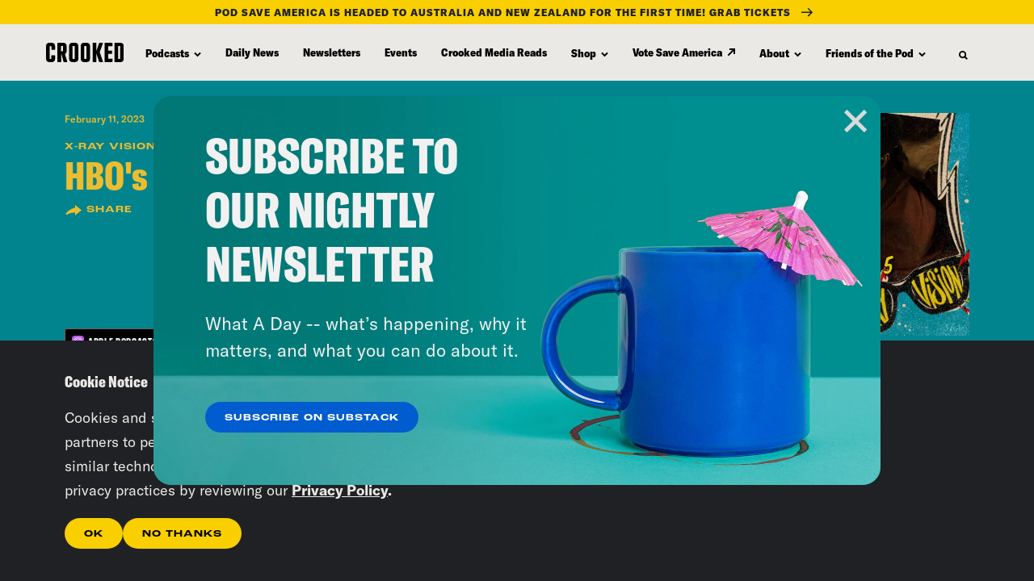

--- FILE ---
content_type: text/html; charset=UTF-8
request_url: https://www.crooked.com/podcast/hbos-the-last-of-us-ep-5/
body_size: 86734
content:
<!DOCTYPE html>
<html lang="en" xml:lang="en" class="no-js">
<head>
  <meta charset="utf-8">
  <meta http-equiv="X-UA-Compatible" content="IE=edge,chrome=1"><script type="text/javascript">(window.NREUM||(NREUM={})).init={privacy:{cookies_enabled:true},ajax:{deny_list:["bam.nr-data.net"]},feature_flags:["soft_nav"],distributed_tracing:{enabled:true}};(window.NREUM||(NREUM={})).loader_config={agentID:"1386144753",accountID:"4329426",trustKey:"66686",xpid:"UAUFWFJRDhABVlFVAQMGVFYH",licenseKey:"NRJS-10b2f70dbb89ada2d82",applicationID:"1207621226",browserID:"1386144753"};;/*! For license information please see nr-loader-spa-1.304.0.min.js.LICENSE.txt */
(()=>{var e,t,r={384:(e,t,r)=>{"use strict";r.d(t,{NT:()=>o,US:()=>u,Zm:()=>a,bQ:()=>d,dV:()=>c,pV:()=>l});var n=r(6154),i=r(1863),s=r(1910);const o={beacon:"bam.nr-data.net",errorBeacon:"bam.nr-data.net"};function a(){return n.gm.NREUM||(n.gm.NREUM={}),void 0===n.gm.newrelic&&(n.gm.newrelic=n.gm.NREUM),n.gm.NREUM}function c(){let e=a();return e.o||(e.o={ST:n.gm.setTimeout,SI:n.gm.setImmediate||n.gm.setInterval,CT:n.gm.clearTimeout,XHR:n.gm.XMLHttpRequest,REQ:n.gm.Request,EV:n.gm.Event,PR:n.gm.Promise,MO:n.gm.MutationObserver,FETCH:n.gm.fetch,WS:n.gm.WebSocket},(0,s.i)(...Object.values(e.o))),e}function d(e,t){let r=a();r.initializedAgents??={},t.initializedAt={ms:(0,i.t)(),date:new Date},r.initializedAgents[e]=t}function u(e,t){a()[e]=t}function l(){return function(){let e=a();const t=e.info||{};e.info={beacon:o.beacon,errorBeacon:o.errorBeacon,...t}}(),function(){let e=a();const t=e.init||{};e.init={...t}}(),c(),function(){let e=a();const t=e.loader_config||{};e.loader_config={...t}}(),a()}},782:(e,t,r)=>{"use strict";r.d(t,{T:()=>n});const n=r(860).K7.pageViewTiming},860:(e,t,r)=>{"use strict";r.d(t,{$J:()=>u,K7:()=>c,P3:()=>d,XX:()=>i,Yy:()=>a,df:()=>s,qY:()=>n,v4:()=>o});const n="events",i="jserrors",s="browser/blobs",o="rum",a="browser/logs",c={ajax:"ajax",genericEvents:"generic_events",jserrors:i,logging:"logging",metrics:"metrics",pageAction:"page_action",pageViewEvent:"page_view_event",pageViewTiming:"page_view_timing",sessionReplay:"session_replay",sessionTrace:"session_trace",softNav:"soft_navigations",spa:"spa"},d={[c.pageViewEvent]:1,[c.pageViewTiming]:2,[c.metrics]:3,[c.jserrors]:4,[c.spa]:5,[c.ajax]:6,[c.sessionTrace]:7,[c.softNav]:8,[c.sessionReplay]:9,[c.logging]:10,[c.genericEvents]:11},u={[c.pageViewEvent]:o,[c.pageViewTiming]:n,[c.ajax]:n,[c.spa]:n,[c.softNav]:n,[c.metrics]:i,[c.jserrors]:i,[c.sessionTrace]:s,[c.sessionReplay]:s,[c.logging]:a,[c.genericEvents]:"ins"}},944:(e,t,r)=>{"use strict";r.d(t,{R:()=>i});var n=r(3241);function i(e,t){"function"==typeof console.debug&&(console.debug("New Relic Warning: https://github.com/newrelic/newrelic-browser-agent/blob/main/docs/warning-codes.md#".concat(e),t),(0,n.W)({agentIdentifier:null,drained:null,type:"data",name:"warn",feature:"warn",data:{code:e,secondary:t}}))}},993:(e,t,r)=>{"use strict";r.d(t,{A$:()=>s,ET:()=>o,TZ:()=>a,p_:()=>i});var n=r(860);const i={ERROR:"ERROR",WARN:"WARN",INFO:"INFO",DEBUG:"DEBUG",TRACE:"TRACE"},s={OFF:0,ERROR:1,WARN:2,INFO:3,DEBUG:4,TRACE:5},o="log",a=n.K7.logging},1687:(e,t,r)=>{"use strict";r.d(t,{Ak:()=>d,Ze:()=>f,x3:()=>u});var n=r(3241),i=r(7836),s=r(3606),o=r(860),a=r(2646);const c={};function d(e,t){const r={staged:!1,priority:o.P3[t]||0};l(e),c[e].get(t)||c[e].set(t,r)}function u(e,t){e&&c[e]&&(c[e].get(t)&&c[e].delete(t),p(e,t,!1),c[e].size&&h(e))}function l(e){if(!e)throw new Error("agentIdentifier required");c[e]||(c[e]=new Map)}function f(e="",t="feature",r=!1){if(l(e),!e||!c[e].get(t)||r)return p(e,t);c[e].get(t).staged=!0,h(e)}function h(e){const t=Array.from(c[e]);t.every(([e,t])=>t.staged)&&(t.sort((e,t)=>e[1].priority-t[1].priority),t.forEach(([t])=>{c[e].delete(t),p(e,t)}))}function p(e,t,r=!0){const o=e?i.ee.get(e):i.ee,c=s.i.handlers;if(!o.aborted&&o.backlog&&c){if((0,n.W)({agentIdentifier:e,type:"lifecycle",name:"drain",feature:t}),r){const e=o.backlog[t],r=c[t];if(r){for(let t=0;e&&t<e.length;++t)g(e[t],r);Object.entries(r).forEach(([e,t])=>{Object.values(t||{}).forEach(t=>{t[0]?.on&&t[0]?.context()instanceof a.y&&t[0].on(e,t[1])})})}}o.isolatedBacklog||delete c[t],o.backlog[t]=null,o.emit("drain-"+t,[])}}function g(e,t){var r=e[1];Object.values(t[r]||{}).forEach(t=>{var r=e[0];if(t[0]===r){var n=t[1],i=e[3],s=e[2];n.apply(i,s)}})}},1741:(e,t,r)=>{"use strict";r.d(t,{W:()=>s});var n=r(944),i=r(4261);class s{#e(e,...t){if(this[e]!==s.prototype[e])return this[e](...t);(0,n.R)(35,e)}addPageAction(e,t){return this.#e(i.hG,e,t)}register(e){return this.#e(i.eY,e)}recordCustomEvent(e,t){return this.#e(i.fF,e,t)}setPageViewName(e,t){return this.#e(i.Fw,e,t)}setCustomAttribute(e,t,r){return this.#e(i.cD,e,t,r)}noticeError(e,t){return this.#e(i.o5,e,t)}setUserId(e){return this.#e(i.Dl,e)}setApplicationVersion(e){return this.#e(i.nb,e)}setErrorHandler(e){return this.#e(i.bt,e)}addRelease(e,t){return this.#e(i.k6,e,t)}log(e,t){return this.#e(i.$9,e,t)}start(){return this.#e(i.d3)}finished(e){return this.#e(i.BL,e)}recordReplay(){return this.#e(i.CH)}pauseReplay(){return this.#e(i.Tb)}addToTrace(e){return this.#e(i.U2,e)}setCurrentRouteName(e){return this.#e(i.PA,e)}interaction(e){return this.#e(i.dT,e)}wrapLogger(e,t,r){return this.#e(i.Wb,e,t,r)}measure(e,t){return this.#e(i.V1,e,t)}consent(e){return this.#e(i.Pv,e)}}},1863:(e,t,r)=>{"use strict";function n(){return Math.floor(performance.now())}r.d(t,{t:()=>n})},1910:(e,t,r)=>{"use strict";r.d(t,{i:()=>s});var n=r(944);const i=new Map;function s(...e){return e.every(e=>{if(i.has(e))return i.get(e);const t="function"==typeof e?e.toString():"",r=t.includes("[native code]"),s=t.includes("nrWrapper");return r||s||(0,n.R)(64,e?.name||t),i.set(e,r),r})}},2555:(e,t,r)=>{"use strict";r.d(t,{D:()=>a,f:()=>o});var n=r(384),i=r(8122);const s={beacon:n.NT.beacon,errorBeacon:n.NT.errorBeacon,licenseKey:void 0,applicationID:void 0,sa:void 0,queueTime:void 0,applicationTime:void 0,ttGuid:void 0,user:void 0,account:void 0,product:void 0,extra:void 0,jsAttributes:{},userAttributes:void 0,atts:void 0,transactionName:void 0,tNamePlain:void 0};function o(e){try{return!!e.licenseKey&&!!e.errorBeacon&&!!e.applicationID}catch(e){return!1}}const a=e=>(0,i.a)(e,s)},2614:(e,t,r)=>{"use strict";r.d(t,{BB:()=>o,H3:()=>n,g:()=>d,iL:()=>c,tS:()=>a,uh:()=>i,wk:()=>s});const n="NRBA",i="SESSION",s=144e5,o=18e5,a={STARTED:"session-started",PAUSE:"session-pause",RESET:"session-reset",RESUME:"session-resume",UPDATE:"session-update"},c={SAME_TAB:"same-tab",CROSS_TAB:"cross-tab"},d={OFF:0,FULL:1,ERROR:2}},2646:(e,t,r)=>{"use strict";r.d(t,{y:()=>n});class n{constructor(e){this.contextId=e}}},2843:(e,t,r)=>{"use strict";r.d(t,{G:()=>s,u:()=>i});var n=r(3878);function i(e,t=!1,r,i){(0,n.DD)("visibilitychange",function(){if(t)return void("hidden"===document.visibilityState&&e());e(document.visibilityState)},r,i)}function s(e,t,r){(0,n.sp)("pagehide",e,t,r)}},3241:(e,t,r)=>{"use strict";r.d(t,{W:()=>s});var n=r(6154);const i="newrelic";function s(e={}){try{n.gm.dispatchEvent(new CustomEvent(i,{detail:e}))}catch(e){}}},3304:(e,t,r)=>{"use strict";r.d(t,{A:()=>s});var n=r(7836);const i=()=>{const e=new WeakSet;return(t,r)=>{if("object"==typeof r&&null!==r){if(e.has(r))return;e.add(r)}return r}};function s(e){try{return JSON.stringify(e,i())??""}catch(e){try{n.ee.emit("internal-error",[e])}catch(e){}return""}}},3333:(e,t,r)=>{"use strict";r.d(t,{$v:()=>u,TZ:()=>n,Xh:()=>c,Zp:()=>i,kd:()=>d,mq:()=>a,nf:()=>o,qN:()=>s});const n=r(860).K7.genericEvents,i=["auxclick","click","copy","keydown","paste","scrollend"],s=["focus","blur"],o=4,a=1e3,c=2e3,d=["PageAction","UserAction","BrowserPerformance"],u={RESOURCES:"experimental.resources",REGISTER:"register"}},3434:(e,t,r)=>{"use strict";r.d(t,{Jt:()=>s,YM:()=>d});var n=r(7836),i=r(5607);const s="nr@original:".concat(i.W),o=50;var a=Object.prototype.hasOwnProperty,c=!1;function d(e,t){return e||(e=n.ee),r.inPlace=function(e,t,n,i,s){n||(n="");const o="-"===n.charAt(0);for(let a=0;a<t.length;a++){const c=t[a],d=e[c];l(d)||(e[c]=r(d,o?c+n:n,i,c,s))}},r.flag=s,r;function r(t,r,n,c,d){return l(t)?t:(r||(r=""),nrWrapper[s]=t,function(e,t,r){if(Object.defineProperty&&Object.keys)try{return Object.keys(e).forEach(function(r){Object.defineProperty(t,r,{get:function(){return e[r]},set:function(t){return e[r]=t,t}})}),t}catch(e){u([e],r)}for(var n in e)a.call(e,n)&&(t[n]=e[n])}(t,nrWrapper,e),nrWrapper);function nrWrapper(){var s,a,l,f;let h;try{a=this,s=[...arguments],l="function"==typeof n?n(s,a):n||{}}catch(t){u([t,"",[s,a,c],l],e)}i(r+"start",[s,a,c],l,d);const p=performance.now();let g;try{return f=t.apply(a,s),g=performance.now(),f}catch(e){throw g=performance.now(),i(r+"err",[s,a,e],l,d),h=e,h}finally{const e=g-p,t={start:p,end:g,duration:e,isLongTask:e>=o,methodName:c,thrownError:h};t.isLongTask&&i("long-task",[t,a],l,d),i(r+"end",[s,a,f],l,d)}}}function i(r,n,i,s){if(!c||t){var o=c;c=!0;try{e.emit(r,n,i,t,s)}catch(t){u([t,r,n,i],e)}c=o}}}function u(e,t){t||(t=n.ee);try{t.emit("internal-error",e)}catch(e){}}function l(e){return!(e&&"function"==typeof e&&e.apply&&!e[s])}},3606:(e,t,r)=>{"use strict";r.d(t,{i:()=>s});var n=r(9908);s.on=o;var i=s.handlers={};function s(e,t,r,s){o(s||n.d,i,e,t,r)}function o(e,t,r,i,s){s||(s="feature"),e||(e=n.d);var o=t[s]=t[s]||{};(o[r]=o[r]||[]).push([e,i])}},3738:(e,t,r)=>{"use strict";r.d(t,{He:()=>i,Kp:()=>a,Lc:()=>d,Rz:()=>u,TZ:()=>n,bD:()=>s,d3:()=>o,jx:()=>l,sl:()=>f,uP:()=>c});const n=r(860).K7.sessionTrace,i="bstResource",s="resource",o="-start",a="-end",c="fn"+o,d="fn"+a,u="pushState",l=1e3,f=3e4},3785:(e,t,r)=>{"use strict";r.d(t,{R:()=>c,b:()=>d});var n=r(9908),i=r(1863),s=r(860),o=r(3969),a=r(993);function c(e,t,r={},c=a.p_.INFO,d,u=(0,i.t)()){(0,n.p)(o.xV,["API/logging/".concat(c.toLowerCase(),"/called")],void 0,s.K7.metrics,e),(0,n.p)(a.ET,[u,t,r,c,d],void 0,s.K7.logging,e)}function d(e){return"string"==typeof e&&Object.values(a.p_).some(t=>t===e.toUpperCase().trim())}},3878:(e,t,r)=>{"use strict";function n(e,t){return{capture:e,passive:!1,signal:t}}function i(e,t,r=!1,i){window.addEventListener(e,t,n(r,i))}function s(e,t,r=!1,i){document.addEventListener(e,t,n(r,i))}r.d(t,{DD:()=>s,jT:()=>n,sp:()=>i})},3962:(e,t,r)=>{"use strict";r.d(t,{AM:()=>o,O2:()=>l,OV:()=>s,Qu:()=>f,TZ:()=>c,ih:()=>h,pP:()=>a,t1:()=>u,tC:()=>i,wD:()=>d});var n=r(860);const i=["click","keydown","submit"],s="popstate",o="api",a="initialPageLoad",c=n.K7.softNav,d=5e3,u=500,l={INITIAL_PAGE_LOAD:"",ROUTE_CHANGE:1,UNSPECIFIED:2},f={INTERACTION:1,AJAX:2,CUSTOM_END:3,CUSTOM_TRACER:4},h={IP:"in progress",PF:"pending finish",FIN:"finished",CAN:"cancelled"}},3969:(e,t,r)=>{"use strict";r.d(t,{TZ:()=>n,XG:()=>a,rs:()=>i,xV:()=>o,z_:()=>s});const n=r(860).K7.metrics,i="sm",s="cm",o="storeSupportabilityMetrics",a="storeEventMetrics"},4234:(e,t,r)=>{"use strict";r.d(t,{W:()=>s});var n=r(7836),i=r(1687);class s{constructor(e,t){this.agentIdentifier=e,this.ee=n.ee.get(e),this.featureName=t,this.blocked=!1}deregisterDrain(){(0,i.x3)(this.agentIdentifier,this.featureName)}}},4261:(e,t,r)=>{"use strict";r.d(t,{$9:()=>u,BL:()=>c,CH:()=>p,Dl:()=>x,Fw:()=>w,PA:()=>v,Pl:()=>n,Pv:()=>A,Tb:()=>f,U2:()=>o,V1:()=>E,Wb:()=>T,bt:()=>y,cD:()=>b,d3:()=>R,dT:()=>d,eY:()=>g,fF:()=>h,hG:()=>s,hw:()=>i,k6:()=>a,nb:()=>m,o5:()=>l});const n="api-",i=n+"ixn-",s="addPageAction",o="addToTrace",a="addRelease",c="finished",d="interaction",u="log",l="noticeError",f="pauseReplay",h="recordCustomEvent",p="recordReplay",g="register",m="setApplicationVersion",v="setCurrentRouteName",b="setCustomAttribute",y="setErrorHandler",w="setPageViewName",x="setUserId",R="start",T="wrapLogger",E="measure",A="consent"},4387:(e,t,r)=>{"use strict";function n(e={}){return!(!e.id||!e.name)}function i(e){return"string"==typeof e&&e.trim().length<501||"number"==typeof e}function s(e,t){if(2!==t?.harvestEndpointVersion)return{};const r=t.agentRef.runtime.appMetadata.agents[0].entityGuid;return n(e)?{"mfe.id":e.id,"mfe.name":e.name,eventSource:e.eventSource,"parent.id":e.parent?.id||r}:{"entity.guid":r,appId:t.agentRef.info.applicationID}}r.d(t,{Ux:()=>s,c7:()=>n,yo:()=>i})},5205:(e,t,r)=>{"use strict";r.d(t,{j:()=>_});var n=r(384),i=r(1741);var s=r(2555),o=r(3333);const a=e=>{if(!e||"string"!=typeof e)return!1;try{document.createDocumentFragment().querySelector(e)}catch{return!1}return!0};var c=r(2614),d=r(944),u=r(8122);const l="[data-nr-mask]",f=e=>(0,u.a)(e,(()=>{const e={feature_flags:[],experimental:{allow_registered_children:!1,resources:!1},mask_selector:"*",block_selector:"[data-nr-block]",mask_input_options:{color:!1,date:!1,"datetime-local":!1,email:!1,month:!1,number:!1,range:!1,search:!1,tel:!1,text:!1,time:!1,url:!1,week:!1,textarea:!1,select:!1,password:!0}};return{ajax:{deny_list:void 0,block_internal:!0,enabled:!0,autoStart:!0},api:{get allow_registered_children(){return e.feature_flags.includes(o.$v.REGISTER)||e.experimental.allow_registered_children},set allow_registered_children(t){e.experimental.allow_registered_children=t},duplicate_registered_data:!1},browser_consent_mode:{enabled:!1},distributed_tracing:{enabled:void 0,exclude_newrelic_header:void 0,cors_use_newrelic_header:void 0,cors_use_tracecontext_headers:void 0,allowed_origins:void 0},get feature_flags(){return e.feature_flags},set feature_flags(t){e.feature_flags=t},generic_events:{enabled:!0,autoStart:!0},harvest:{interval:30},jserrors:{enabled:!0,autoStart:!0},logging:{enabled:!0,autoStart:!0},metrics:{enabled:!0,autoStart:!0},obfuscate:void 0,page_action:{enabled:!0},page_view_event:{enabled:!0,autoStart:!0},page_view_timing:{enabled:!0,autoStart:!0},performance:{capture_marks:!1,capture_measures:!1,capture_detail:!0,resources:{get enabled(){return e.feature_flags.includes(o.$v.RESOURCES)||e.experimental.resources},set enabled(t){e.experimental.resources=t},asset_types:[],first_party_domains:[],ignore_newrelic:!0}},privacy:{cookies_enabled:!0},proxy:{assets:void 0,beacon:void 0},session:{expiresMs:c.wk,inactiveMs:c.BB},session_replay:{autoStart:!0,enabled:!1,preload:!1,sampling_rate:10,error_sampling_rate:100,collect_fonts:!1,inline_images:!1,fix_stylesheets:!0,mask_all_inputs:!0,get mask_text_selector(){return e.mask_selector},set mask_text_selector(t){a(t)?e.mask_selector="".concat(t,",").concat(l):""===t||null===t?e.mask_selector=l:(0,d.R)(5,t)},get block_class(){return"nr-block"},get ignore_class(){return"nr-ignore"},get mask_text_class(){return"nr-mask"},get block_selector(){return e.block_selector},set block_selector(t){a(t)?e.block_selector+=",".concat(t):""!==t&&(0,d.R)(6,t)},get mask_input_options(){return e.mask_input_options},set mask_input_options(t){t&&"object"==typeof t?e.mask_input_options={...t,password:!0}:(0,d.R)(7,t)}},session_trace:{enabled:!0,autoStart:!0},soft_navigations:{enabled:!0,autoStart:!0},spa:{enabled:!0,autoStart:!0},ssl:void 0,user_actions:{enabled:!0,elementAttributes:["id","className","tagName","type"]}}})());var h=r(6154),p=r(9324);let g=0;const m={buildEnv:p.F3,distMethod:p.Xs,version:p.xv,originTime:h.WN},v={consented:!1},b={appMetadata:{},get consented(){return this.session?.state?.consent||v.consented},set consented(e){v.consented=e},customTransaction:void 0,denyList:void 0,disabled:!1,harvester:void 0,isolatedBacklog:!1,isRecording:!1,loaderType:void 0,maxBytes:3e4,obfuscator:void 0,onerror:void 0,ptid:void 0,releaseIds:{},session:void 0,timeKeeper:void 0,registeredEntities:[],jsAttributesMetadata:{bytes:0},get harvestCount(){return++g}},y=e=>{const t=(0,u.a)(e,b),r=Object.keys(m).reduce((e,t)=>(e[t]={value:m[t],writable:!1,configurable:!0,enumerable:!0},e),{});return Object.defineProperties(t,r)};var w=r(5701);const x=e=>{const t=e.startsWith("http");e+="/",r.p=t?e:"https://"+e};var R=r(7836),T=r(3241);const E={accountID:void 0,trustKey:void 0,agentID:void 0,licenseKey:void 0,applicationID:void 0,xpid:void 0},A=e=>(0,u.a)(e,E),S=new Set;function _(e,t={},r,o){let{init:a,info:c,loader_config:d,runtime:u={},exposed:l=!0}=t;if(!c){const e=(0,n.pV)();a=e.init,c=e.info,d=e.loader_config}e.init=f(a||{}),e.loader_config=A(d||{}),c.jsAttributes??={},h.bv&&(c.jsAttributes.isWorker=!0),e.info=(0,s.D)(c);const p=e.init,g=[c.beacon,c.errorBeacon];S.has(e.agentIdentifier)||(p.proxy.assets&&(x(p.proxy.assets),g.push(p.proxy.assets)),p.proxy.beacon&&g.push(p.proxy.beacon),e.beacons=[...g],function(e){const t=(0,n.pV)();Object.getOwnPropertyNames(i.W.prototype).forEach(r=>{const n=i.W.prototype[r];if("function"!=typeof n||"constructor"===n)return;let s=t[r];e[r]&&!1!==e.exposed&&"micro-agent"!==e.runtime?.loaderType&&(t[r]=(...t)=>{const n=e[r](...t);return s?s(...t):n})})}(e),(0,n.US)("activatedFeatures",w.B),e.runSoftNavOverSpa&&=!0===p.soft_navigations.enabled&&p.feature_flags.includes("soft_nav")),u.denyList=[...p.ajax.deny_list||[],...p.ajax.block_internal?g:[]],u.ptid=e.agentIdentifier,u.loaderType=r,e.runtime=y(u),S.has(e.agentIdentifier)||(e.ee=R.ee.get(e.agentIdentifier),e.exposed=l,(0,T.W)({agentIdentifier:e.agentIdentifier,drained:!!w.B?.[e.agentIdentifier],type:"lifecycle",name:"initialize",feature:void 0,data:e.config})),S.add(e.agentIdentifier)}},5270:(e,t,r)=>{"use strict";r.d(t,{Aw:()=>o,SR:()=>s,rF:()=>a});var n=r(384),i=r(7767);function s(e){return!!(0,n.dV)().o.MO&&(0,i.V)(e)&&!0===e?.session_trace.enabled}function o(e){return!0===e?.session_replay.preload&&s(e)}function a(e,t){try{if("string"==typeof t?.type){if("password"===t.type.toLowerCase())return"*".repeat(e?.length||0);if(void 0!==t?.dataset?.nrUnmask||t?.classList?.contains("nr-unmask"))return e}}catch(e){}return"string"==typeof e?e.replace(/[\S]/g,"*"):"*".repeat(e?.length||0)}},5289:(e,t,r)=>{"use strict";r.d(t,{GG:()=>s,Qr:()=>a,sB:()=>o});var n=r(3878);function i(){return"undefined"==typeof document||"complete"===document.readyState}function s(e,t){if(i())return e();(0,n.sp)("load",e,t)}function o(e){if(i())return e();(0,n.DD)("DOMContentLoaded",e)}function a(e){if(i())return e();(0,n.sp)("popstate",e)}},5607:(e,t,r)=>{"use strict";r.d(t,{W:()=>n});const n=(0,r(9566).bz)()},5701:(e,t,r)=>{"use strict";r.d(t,{B:()=>s,t:()=>o});var n=r(3241);const i=new Set,s={};function o(e,t){const r=t.agentIdentifier;s[r]??={},e&&"object"==typeof e&&(i.has(r)||(t.ee.emit("rumresp",[e]),s[r]=e,i.add(r),(0,n.W)({agentIdentifier:r,loaded:!0,drained:!0,type:"lifecycle",name:"load",feature:void 0,data:e})))}},6154:(e,t,r)=>{"use strict";r.d(t,{A4:()=>a,OF:()=>u,RI:()=>i,WN:()=>h,bv:()=>s,gm:()=>o,lR:()=>f,m:()=>d,mw:()=>c,sb:()=>l});var n=r(1863);const i="undefined"!=typeof window&&!!window.document,s="undefined"!=typeof WorkerGlobalScope&&("undefined"!=typeof self&&self instanceof WorkerGlobalScope&&self.navigator instanceof WorkerNavigator||"undefined"!=typeof globalThis&&globalThis instanceof WorkerGlobalScope&&globalThis.navigator instanceof WorkerNavigator),o=i?window:"undefined"!=typeof WorkerGlobalScope&&("undefined"!=typeof self&&self instanceof WorkerGlobalScope&&self||"undefined"!=typeof globalThis&&globalThis instanceof WorkerGlobalScope&&globalThis),a="complete"===o?.document?.readyState,c=Boolean("hidden"===o?.document?.visibilityState),d=""+o?.location,u=/iPad|iPhone|iPod/.test(o.navigator?.userAgent),l=u&&"undefined"==typeof SharedWorker,f=(()=>{const e=o.navigator?.userAgent?.match(/Firefox[/\s](\d+\.\d+)/);return Array.isArray(e)&&e.length>=2?+e[1]:0})(),h=Date.now()-(0,n.t)()},6344:(e,t,r)=>{"use strict";r.d(t,{BB:()=>u,Qb:()=>l,TZ:()=>i,Ug:()=>o,Vh:()=>s,_s:()=>a,bc:()=>d,yP:()=>c});var n=r(2614);const i=r(860).K7.sessionReplay,s="errorDuringReplay",o=.12,a={DomContentLoaded:0,Load:1,FullSnapshot:2,IncrementalSnapshot:3,Meta:4,Custom:5},c={[n.g.ERROR]:15e3,[n.g.FULL]:3e5,[n.g.OFF]:0},d={RESET:{message:"Session was reset",sm:"Reset"},IMPORT:{message:"Recorder failed to import",sm:"Import"},TOO_MANY:{message:"429: Too Many Requests",sm:"Too-Many"},TOO_BIG:{message:"Payload was too large",sm:"Too-Big"},CROSS_TAB:{message:"Session Entity was set to OFF on another tab",sm:"Cross-Tab"},ENTITLEMENTS:{message:"Session Replay is not allowed and will not be started",sm:"Entitlement"}},u=5e3,l={API:"api",RESUME:"resume",SWITCH_TO_FULL:"switchToFull",INITIALIZE:"initialize",PRELOAD:"preload"}},6389:(e,t,r)=>{"use strict";function n(e,t=500,r={}){const n=r?.leading||!1;let i;return(...r)=>{n&&void 0===i&&(e.apply(this,r),i=setTimeout(()=>{i=clearTimeout(i)},t)),n||(clearTimeout(i),i=setTimeout(()=>{e.apply(this,r)},t))}}function i(e){let t=!1;return(...r)=>{t||(t=!0,e.apply(this,r))}}r.d(t,{J:()=>i,s:()=>n})},6630:(e,t,r)=>{"use strict";r.d(t,{T:()=>n});const n=r(860).K7.pageViewEvent},6774:(e,t,r)=>{"use strict";r.d(t,{T:()=>n});const n=r(860).K7.jserrors},7295:(e,t,r)=>{"use strict";r.d(t,{Xv:()=>o,gX:()=>i,iW:()=>s});var n=[];function i(e){if(!e||s(e))return!1;if(0===n.length)return!0;for(var t=0;t<n.length;t++){var r=n[t];if("*"===r.hostname)return!1;if(a(r.hostname,e.hostname)&&c(r.pathname,e.pathname))return!1}return!0}function s(e){return void 0===e.hostname}function o(e){if(n=[],e&&e.length)for(var t=0;t<e.length;t++){let r=e[t];if(!r)continue;0===r.indexOf("http://")?r=r.substring(7):0===r.indexOf("https://")&&(r=r.substring(8));const i=r.indexOf("/");let s,o;i>0?(s=r.substring(0,i),o=r.substring(i)):(s=r,o="");let[a]=s.split(":");n.push({hostname:a,pathname:o})}}function a(e,t){return!(e.length>t.length)&&t.indexOf(e)===t.length-e.length}function c(e,t){return 0===e.indexOf("/")&&(e=e.substring(1)),0===t.indexOf("/")&&(t=t.substring(1)),""===e||e===t}},7378:(e,t,r)=>{"use strict";r.d(t,{$p:()=>R,BR:()=>b,Kp:()=>x,L3:()=>y,Lc:()=>c,NC:()=>s,SG:()=>u,TZ:()=>i,U6:()=>p,UT:()=>m,d3:()=>w,dT:()=>f,e5:()=>E,gx:()=>v,l9:()=>l,oW:()=>h,op:()=>g,rw:()=>d,tH:()=>A,uP:()=>a,wW:()=>T,xq:()=>o});var n=r(384);const i=r(860).K7.spa,s=["click","submit","keypress","keydown","keyup","change"],o=999,a="fn-start",c="fn-end",d="cb-start",u="api-ixn-",l="remaining",f="interaction",h="spaNode",p="jsonpNode",g="fetch-start",m="fetch-done",v="fetch-body-",b="jsonp-end",y=(0,n.dV)().o.ST,w="-start",x="-end",R="-body",T="cb"+x,E="jsTime",A="fetch"},7485:(e,t,r)=>{"use strict";r.d(t,{D:()=>i});var n=r(6154);function i(e){if(0===(e||"").indexOf("data:"))return{protocol:"data"};try{const t=new URL(e,location.href),r={port:t.port,hostname:t.hostname,pathname:t.pathname,search:t.search,protocol:t.protocol.slice(0,t.protocol.indexOf(":")),sameOrigin:t.protocol===n.gm?.location?.protocol&&t.host===n.gm?.location?.host};return r.port&&""!==r.port||("http:"===t.protocol&&(r.port="80"),"https:"===t.protocol&&(r.port="443")),r.pathname&&""!==r.pathname?r.pathname.startsWith("/")||(r.pathname="/".concat(r.pathname)):r.pathname="/",r}catch(e){return{}}}},7699:(e,t,r)=>{"use strict";r.d(t,{It:()=>s,KC:()=>a,No:()=>i,qh:()=>o});var n=r(860);const i=16e3,s=1e6,o="SESSION_ERROR",a={[n.K7.logging]:!0,[n.K7.genericEvents]:!1,[n.K7.jserrors]:!1,[n.K7.ajax]:!1}},7767:(e,t,r)=>{"use strict";r.d(t,{V:()=>i});var n=r(6154);const i=e=>n.RI&&!0===e?.privacy.cookies_enabled},7836:(e,t,r)=>{"use strict";r.d(t,{P:()=>a,ee:()=>c});var n=r(384),i=r(8990),s=r(2646),o=r(5607);const a="nr@context:".concat(o.W),c=function e(t,r){var n={},o={},u={},l=!1;try{l=16===r.length&&d.initializedAgents?.[r]?.runtime.isolatedBacklog}catch(e){}var f={on:p,addEventListener:p,removeEventListener:function(e,t){var r=n[e];if(!r)return;for(var i=0;i<r.length;i++)r[i]===t&&r.splice(i,1)},emit:function(e,r,n,i,s){!1!==s&&(s=!0);if(c.aborted&&!i)return;t&&s&&t.emit(e,r,n);var a=h(n);g(e).forEach(e=>{e.apply(a,r)});var d=v()[o[e]];d&&d.push([f,e,r,a]);return a},get:m,listeners:g,context:h,buffer:function(e,t){const r=v();if(t=t||"feature",f.aborted)return;Object.entries(e||{}).forEach(([e,n])=>{o[n]=t,t in r||(r[t]=[])})},abort:function(){f._aborted=!0,Object.keys(f.backlog).forEach(e=>{delete f.backlog[e]})},isBuffering:function(e){return!!v()[o[e]]},debugId:r,backlog:l?{}:t&&"object"==typeof t.backlog?t.backlog:{},isolatedBacklog:l};return Object.defineProperty(f,"aborted",{get:()=>{let e=f._aborted||!1;return e||(t&&(e=t.aborted),e)}}),f;function h(e){return e&&e instanceof s.y?e:e?(0,i.I)(e,a,()=>new s.y(a)):new s.y(a)}function p(e,t){n[e]=g(e).concat(t)}function g(e){return n[e]||[]}function m(t){return u[t]=u[t]||e(f,t)}function v(){return f.backlog}}(void 0,"globalEE"),d=(0,n.Zm)();d.ee||(d.ee=c)},8122:(e,t,r)=>{"use strict";r.d(t,{a:()=>i});var n=r(944);function i(e,t){try{if(!e||"object"!=typeof e)return(0,n.R)(3);if(!t||"object"!=typeof t)return(0,n.R)(4);const r=Object.create(Object.getPrototypeOf(t),Object.getOwnPropertyDescriptors(t)),s=0===Object.keys(r).length?e:r;for(let o in s)if(void 0!==e[o])try{if(null===e[o]){r[o]=null;continue}Array.isArray(e[o])&&Array.isArray(t[o])?r[o]=Array.from(new Set([...e[o],...t[o]])):"object"==typeof e[o]&&"object"==typeof t[o]?r[o]=i(e[o],t[o]):r[o]=e[o]}catch(e){r[o]||(0,n.R)(1,e)}return r}catch(e){(0,n.R)(2,e)}}},8139:(e,t,r)=>{"use strict";r.d(t,{u:()=>f});var n=r(7836),i=r(3434),s=r(8990),o=r(6154);const a={},c=o.gm.XMLHttpRequest,d="addEventListener",u="removeEventListener",l="nr@wrapped:".concat(n.P);function f(e){var t=function(e){return(e||n.ee).get("events")}(e);if(a[t.debugId]++)return t;a[t.debugId]=1;var r=(0,i.YM)(t,!0);function f(e){r.inPlace(e,[d,u],"-",p)}function p(e,t){return e[1]}return"getPrototypeOf"in Object&&(o.RI&&h(document,f),c&&h(c.prototype,f),h(o.gm,f)),t.on(d+"-start",function(e,t){var n=e[1];if(null!==n&&("function"==typeof n||"object"==typeof n)&&"newrelic"!==e[0]){var i=(0,s.I)(n,l,function(){var e={object:function(){if("function"!=typeof n.handleEvent)return;return n.handleEvent.apply(n,arguments)},function:n}[typeof n];return e?r(e,"fn-",null,e.name||"anonymous"):n});this.wrapped=e[1]=i}}),t.on(u+"-start",function(e){e[1]=this.wrapped||e[1]}),t}function h(e,t,...r){let n=e;for(;"object"==typeof n&&!Object.prototype.hasOwnProperty.call(n,d);)n=Object.getPrototypeOf(n);n&&t(n,...r)}},8374:(e,t,r)=>{r.nc=(()=>{try{return document?.currentScript?.nonce}catch(e){}return""})()},8990:(e,t,r)=>{"use strict";r.d(t,{I:()=>i});var n=Object.prototype.hasOwnProperty;function i(e,t,r){if(n.call(e,t))return e[t];var i=r();if(Object.defineProperty&&Object.keys)try{return Object.defineProperty(e,t,{value:i,writable:!0,enumerable:!1}),i}catch(e){}return e[t]=i,i}},9300:(e,t,r)=>{"use strict";r.d(t,{T:()=>n});const n=r(860).K7.ajax},9324:(e,t,r)=>{"use strict";r.d(t,{AJ:()=>o,F3:()=>i,Xs:()=>s,Yq:()=>a,xv:()=>n});const n="1.304.0",i="PROD",s="CDN",o="@newrelic/rrweb",a="1.0.1"},9566:(e,t,r)=>{"use strict";r.d(t,{LA:()=>a,ZF:()=>c,bz:()=>o,el:()=>d});var n=r(6154);const i="xxxxxxxx-xxxx-4xxx-yxxx-xxxxxxxxxxxx";function s(e,t){return e?15&e[t]:16*Math.random()|0}function o(){const e=n.gm?.crypto||n.gm?.msCrypto;let t,r=0;return e&&e.getRandomValues&&(t=e.getRandomValues(new Uint8Array(30))),i.split("").map(e=>"x"===e?s(t,r++).toString(16):"y"===e?(3&s()|8).toString(16):e).join("")}function a(e){const t=n.gm?.crypto||n.gm?.msCrypto;let r,i=0;t&&t.getRandomValues&&(r=t.getRandomValues(new Uint8Array(e)));const o=[];for(var a=0;a<e;a++)o.push(s(r,i++).toString(16));return o.join("")}function c(){return a(16)}function d(){return a(32)}},9908:(e,t,r)=>{"use strict";r.d(t,{d:()=>n,p:()=>i});var n=r(7836).ee.get("handle");function i(e,t,r,i,s){s?(s.buffer([e],i),s.emit(e,t,r)):(n.buffer([e],i),n.emit(e,t,r))}}},n={};function i(e){var t=n[e];if(void 0!==t)return t.exports;var s=n[e]={exports:{}};return r[e](s,s.exports,i),s.exports}i.m=r,i.d=(e,t)=>{for(var r in t)i.o(t,r)&&!i.o(e,r)&&Object.defineProperty(e,r,{enumerable:!0,get:t[r]})},i.f={},i.e=e=>Promise.all(Object.keys(i.f).reduce((t,r)=>(i.f[r](e,t),t),[])),i.u=e=>({212:"nr-spa-compressor",249:"nr-spa-recorder",478:"nr-spa"}[e]+"-1.304.0.min.js"),i.o=(e,t)=>Object.prototype.hasOwnProperty.call(e,t),e={},t="NRBA-1.304.0.PROD:",i.l=(r,n,s,o)=>{if(e[r])e[r].push(n);else{var a,c;if(void 0!==s)for(var d=document.getElementsByTagName("script"),u=0;u<d.length;u++){var l=d[u];if(l.getAttribute("src")==r||l.getAttribute("data-webpack")==t+s){a=l;break}}if(!a){c=!0;var f={478:"sha512-RTX1722u4cl/rMYZr+vtp+36TC5RwDasO7jklt/msIxzcZj/gfUl9hzC/jaBnAllxHgvRvJ5SJ33aSBOMtuaag==",249:"sha512-3fqjXJ9y2oW00IQqrWKpunw45WllfhCoIc9R+z44xBS5mVX1jPU8+FueB1iRPRewPt2nfExoVAoFV7P89MLeHQ==",212:"sha512-FtGgydg7Wdmk+4LTHCjqzMbEYbuqF0VzaLxmT6aRd6mWkGkyXrbkegzFrqUu+xo9z5OyivpR6njOh+u3uZvx6w=="};(a=document.createElement("script")).charset="utf-8",i.nc&&a.setAttribute("nonce",i.nc),a.setAttribute("data-webpack",t+s),a.src=r,0!==a.src.indexOf(window.location.origin+"/")&&(a.crossOrigin="anonymous"),f[o]&&(a.integrity=f[o])}e[r]=[n];var h=(t,n)=>{a.onerror=a.onload=null,clearTimeout(p);var i=e[r];if(delete e[r],a.parentNode&&a.parentNode.removeChild(a),i&&i.forEach(e=>e(n)),t)return t(n)},p=setTimeout(h.bind(null,void 0,{type:"timeout",target:a}),12e4);a.onerror=h.bind(null,a.onerror),a.onload=h.bind(null,a.onload),c&&document.head.appendChild(a)}},i.r=e=>{"undefined"!=typeof Symbol&&Symbol.toStringTag&&Object.defineProperty(e,Symbol.toStringTag,{value:"Module"}),Object.defineProperty(e,"__esModule",{value:!0})},i.p="https://js-agent.newrelic.com/",(()=>{var e={38:0,788:0};i.f.j=(t,r)=>{var n=i.o(e,t)?e[t]:void 0;if(0!==n)if(n)r.push(n[2]);else{var s=new Promise((r,i)=>n=e[t]=[r,i]);r.push(n[2]=s);var o=i.p+i.u(t),a=new Error;i.l(o,r=>{if(i.o(e,t)&&(0!==(n=e[t])&&(e[t]=void 0),n)){var s=r&&("load"===r.type?"missing":r.type),o=r&&r.target&&r.target.src;a.message="Loading chunk "+t+" failed.\n("+s+": "+o+")",a.name="ChunkLoadError",a.type=s,a.request=o,n[1](a)}},"chunk-"+t,t)}};var t=(t,r)=>{var n,s,[o,a,c]=r,d=0;if(o.some(t=>0!==e[t])){for(n in a)i.o(a,n)&&(i.m[n]=a[n]);if(c)c(i)}for(t&&t(r);d<o.length;d++)s=o[d],i.o(e,s)&&e[s]&&e[s][0](),e[s]=0},r=self["webpackChunk:NRBA-1.304.0.PROD"]=self["webpackChunk:NRBA-1.304.0.PROD"]||[];r.forEach(t.bind(null,0)),r.push=t.bind(null,r.push.bind(r))})(),(()=>{"use strict";i(8374);var e=i(9566),t=i(1741);class r extends t.W{agentIdentifier=(0,e.LA)(16)}var n=i(860);const s=Object.values(n.K7);var o=i(5205);var a=i(9908),c=i(1863),d=i(4261),u=i(3241),l=i(944),f=i(5701),h=i(3969);function p(e,t,i,s){const o=s||i;!o||o[e]&&o[e]!==r.prototype[e]||(o[e]=function(){(0,a.p)(h.xV,["API/"+e+"/called"],void 0,n.K7.metrics,i.ee),(0,u.W)({agentIdentifier:i.agentIdentifier,drained:!!f.B?.[i.agentIdentifier],type:"data",name:"api",feature:d.Pl+e,data:{}});try{return t.apply(this,arguments)}catch(e){(0,l.R)(23,e)}})}function g(e,t,r,n,i){const s=e.info;null===r?delete s.jsAttributes[t]:s.jsAttributes[t]=r,(i||null===r)&&(0,a.p)(d.Pl+n,[(0,c.t)(),t,r],void 0,"session",e.ee)}var m=i(1687),v=i(4234),b=i(5289),y=i(6154),w=i(5270),x=i(7767),R=i(6389),T=i(7699);class E extends v.W{constructor(e,t){super(e.agentIdentifier,t),this.agentRef=e,this.abortHandler=void 0,this.featAggregate=void 0,this.loadedSuccessfully=void 0,this.onAggregateImported=new Promise(e=>{this.loadedSuccessfully=e}),this.deferred=Promise.resolve(),!1===e.init[this.featureName].autoStart?this.deferred=new Promise((t,r)=>{this.ee.on("manual-start-all",(0,R.J)(()=>{(0,m.Ak)(e.agentIdentifier,this.featureName),t()}))}):(0,m.Ak)(e.agentIdentifier,t)}importAggregator(e,t,r={}){if(this.featAggregate)return;const n=async()=>{let n;await this.deferred;try{if((0,x.V)(e.init)){const{setupAgentSession:t}=await i.e(478).then(i.bind(i,8766));n=t(e)}}catch(e){(0,l.R)(20,e),this.ee.emit("internal-error",[e]),(0,a.p)(T.qh,[e],void 0,this.featureName,this.ee)}try{if(!this.#t(this.featureName,n,e.init))return(0,m.Ze)(this.agentIdentifier,this.featureName),void this.loadedSuccessfully(!1);const{Aggregate:i}=await t();this.featAggregate=new i(e,r),e.runtime.harvester.initializedAggregates.push(this.featAggregate),this.loadedSuccessfully(!0)}catch(e){(0,l.R)(34,e),this.abortHandler?.(),(0,m.Ze)(this.agentIdentifier,this.featureName,!0),this.loadedSuccessfully(!1),this.ee&&this.ee.abort()}};y.RI?(0,b.GG)(()=>n(),!0):n()}#t(e,t,r){if(this.blocked)return!1;switch(e){case n.K7.sessionReplay:return(0,w.SR)(r)&&!!t;case n.K7.sessionTrace:return!!t;default:return!0}}}var A=i(6630),S=i(2614);class _ extends E{static featureName=A.T;constructor(e){var t;super(e,A.T),this.setupInspectionEvents(e.agentIdentifier),t=e,p(d.Fw,function(e,r){"string"==typeof e&&("/"!==e.charAt(0)&&(e="/"+e),t.runtime.customTransaction=(r||"http://custom.transaction")+e,(0,a.p)(d.Pl+d.Fw,[(0,c.t)()],void 0,void 0,t.ee))},t),this.importAggregator(e,()=>i.e(478).then(i.bind(i,1983)))}setupInspectionEvents(e){const t=(t,r)=>{t&&(0,u.W)({agentIdentifier:e,timeStamp:t.timeStamp,loaded:"complete"===t.target.readyState,type:"window",name:r,data:t.target.location+""})};(0,b.sB)(e=>{t(e,"DOMContentLoaded")}),(0,b.GG)(e=>{t(e,"load")}),(0,b.Qr)(e=>{t(e,"navigate")}),this.ee.on(S.tS.UPDATE,(t,r)=>{(0,u.W)({agentIdentifier:e,type:"lifecycle",name:"session",data:r})})}}var O=i(384);var N=i(2843),I=i(782);class P extends E{static featureName=I.T;constructor(e){super(e,I.T),y.RI&&((0,N.u)(()=>(0,a.p)("docHidden",[(0,c.t)()],void 0,I.T,this.ee),!0),(0,N.G)(()=>(0,a.p)("winPagehide",[(0,c.t)()],void 0,I.T,this.ee)),this.importAggregator(e,()=>i.e(478).then(i.bind(i,9917))))}}class j extends E{static featureName=h.TZ;constructor(e){super(e,h.TZ),y.RI&&document.addEventListener("securitypolicyviolation",e=>{(0,a.p)(h.xV,["Generic/CSPViolation/Detected"],void 0,this.featureName,this.ee)}),this.importAggregator(e,()=>i.e(478).then(i.bind(i,6555)))}}var k=i(6774),C=i(3878),D=i(3304);class L{constructor(e,t,r,n,i){this.name="UncaughtError",this.message="string"==typeof e?e:(0,D.A)(e),this.sourceURL=t,this.line=r,this.column=n,this.__newrelic=i}}function M(e){return K(e)?e:new L(void 0!==e?.message?e.message:e,e?.filename||e?.sourceURL,e?.lineno||e?.line,e?.colno||e?.col,e?.__newrelic,e?.cause)}function H(e){const t="Unhandled Promise Rejection: ";if(!e?.reason)return;if(K(e.reason)){try{e.reason.message.startsWith(t)||(e.reason.message=t+e.reason.message)}catch(e){}return M(e.reason)}const r=M(e.reason);return(r.message||"").startsWith(t)||(r.message=t+r.message),r}function B(e){if(e.error instanceof SyntaxError&&!/:\d+$/.test(e.error.stack?.trim())){const t=new L(e.message,e.filename,e.lineno,e.colno,e.error.__newrelic,e.cause);return t.name=SyntaxError.name,t}return K(e.error)?e.error:M(e)}function K(e){return e instanceof Error&&!!e.stack}function W(e,t,r,i,s=(0,c.t)()){"string"==typeof e&&(e=new Error(e)),(0,a.p)("err",[e,s,!1,t,r.runtime.isRecording,void 0,i],void 0,n.K7.jserrors,r.ee),(0,a.p)("uaErr",[],void 0,n.K7.genericEvents,r.ee)}var U=i(4387),F=i(993),V=i(3785);function G(e,{customAttributes:t={},level:r=F.p_.INFO}={},n,i,s=(0,c.t)()){(0,V.R)(n.ee,e,t,r,i,s)}function z(e,t,r,i,s=(0,c.t)()){(0,a.p)(d.Pl+d.hG,[s,e,t,i],void 0,n.K7.genericEvents,r.ee)}function Z(e,t,r,i,s=(0,c.t)()){const{start:o,end:u,customAttributes:f}=t||{},h={customAttributes:f||{}};if("object"!=typeof h.customAttributes||"string"!=typeof e||0===e.length)return void(0,l.R)(57);const p=(e,t)=>null==e?t:"number"==typeof e?e:e instanceof PerformanceMark?e.startTime:Number.NaN;if(h.start=p(o,0),h.end=p(u,s),Number.isNaN(h.start)||Number.isNaN(h.end))(0,l.R)(57);else{if(h.duration=h.end-h.start,!(h.duration<0))return(0,a.p)(d.Pl+d.V1,[h,e,i],void 0,n.K7.genericEvents,r.ee),h;(0,l.R)(58)}}function q(e,t={},r,i,s=(0,c.t)()){(0,a.p)(d.Pl+d.fF,[s,e,t,i],void 0,n.K7.genericEvents,r.ee)}function X(e){p(d.eY,function(t){return Y(e,t)},e)}function Y(e,t,r){const i={};(0,l.R)(54,"newrelic.register"),t||={},t.eventSource="MicroFrontendBrowserAgent",t.licenseKey||=e.info.licenseKey,t.blocked=!1,t.parent=r||{};let s=()=>{};const o=e.runtime.registeredEntities,d=o.find(({metadata:{target:{id:e,name:r}}})=>e===t.id);if(d)return d.metadata.target.name!==t.name&&(d.metadata.target.name=t.name),d;const u=e=>{t.blocked=!0,s=e};e.init.api.allow_registered_children||u((0,R.J)(()=>(0,l.R)(55))),(0,U.c7)(t)||u((0,R.J)(()=>(0,l.R)(48,t))),(0,U.yo)(t.id)&&(0,U.yo)(t.name)||u((0,R.J)(()=>(0,l.R)(48,t)));const f={addPageAction:(r,n={})=>m(z,[r,{...i,...n},e],t),log:(r,n={})=>m(G,[r,{...n,customAttributes:{...i,...n.customAttributes||{}}},e],t),measure:(r,n={})=>m(Z,[r,{...n,customAttributes:{...i,...n.customAttributes||{}}},e],t),noticeError:(r,n={})=>m(W,[r,{...i,...n},e],t),register:(t={})=>m(Y,[e,t],f.metadata.target),recordCustomEvent:(r,n={})=>m(q,[r,{...i,...n},e],t),setApplicationVersion:e=>g("application.version",e),setCustomAttribute:(e,t)=>g(e,t),setUserId:e=>g("enduser.id",e),metadata:{customAttributes:i,target:t}},p=()=>(t.blocked&&s(),t.blocked);p()||o.push(f);const g=(e,t)=>{p()||(i[e]=t)},m=(t,r,i)=>{if(p())return;const s=(0,c.t)();(0,a.p)(h.xV,["API/register/".concat(t.name,"/called")],void 0,n.K7.metrics,e.ee);try{return e.init.api.duplicate_registered_data&&"register"!==t.name&&t(...r,void 0,s),t(...r,i,s)}catch(e){(0,l.R)(50,e)}};return f}class J extends E{static featureName=k.T;constructor(e){var t;super(e,k.T),t=e,p(d.o5,(e,r)=>W(e,r,t),t),function(e){p(d.bt,function(t){e.runtime.onerror=t},e)}(e),function(e){let t=0;p(d.k6,function(e,r){++t>10||(this.runtime.releaseIds[e.slice(-200)]=(""+r).slice(-200))},e)}(e),X(e);try{this.removeOnAbort=new AbortController}catch(e){}this.ee.on("internal-error",(t,r)=>{this.abortHandler&&(0,a.p)("ierr",[M(t),(0,c.t)(),!0,{},e.runtime.isRecording,r],void 0,this.featureName,this.ee)}),y.gm.addEventListener("unhandledrejection",t=>{this.abortHandler&&(0,a.p)("err",[H(t),(0,c.t)(),!1,{unhandledPromiseRejection:1},e.runtime.isRecording],void 0,this.featureName,this.ee)},(0,C.jT)(!1,this.removeOnAbort?.signal)),y.gm.addEventListener("error",t=>{this.abortHandler&&(0,a.p)("err",[B(t),(0,c.t)(),!1,{},e.runtime.isRecording],void 0,this.featureName,this.ee)},(0,C.jT)(!1,this.removeOnAbort?.signal)),this.abortHandler=this.#r,this.importAggregator(e,()=>i.e(478).then(i.bind(i,2176)))}#r(){this.removeOnAbort?.abort(),this.abortHandler=void 0}}var Q=i(8990);let ee=1;function te(e){const t=typeof e;return!e||"object"!==t&&"function"!==t?-1:e===y.gm?0:(0,Q.I)(e,"nr@id",function(){return ee++})}function re(e){if("string"==typeof e&&e.length)return e.length;if("object"==typeof e){if("undefined"!=typeof ArrayBuffer&&e instanceof ArrayBuffer&&e.byteLength)return e.byteLength;if("undefined"!=typeof Blob&&e instanceof Blob&&e.size)return e.size;if(!("undefined"!=typeof FormData&&e instanceof FormData))try{return(0,D.A)(e).length}catch(e){return}}}var ne=i(8139),ie=i(7836),se=i(3434);const oe={},ae=["open","send"];function ce(e){var t=e||ie.ee;const r=function(e){return(e||ie.ee).get("xhr")}(t);if(void 0===y.gm.XMLHttpRequest)return r;if(oe[r.debugId]++)return r;oe[r.debugId]=1,(0,ne.u)(t);var n=(0,se.YM)(r),i=y.gm.XMLHttpRequest,s=y.gm.MutationObserver,o=y.gm.Promise,a=y.gm.setInterval,c="readystatechange",d=["onload","onerror","onabort","onloadstart","onloadend","onprogress","ontimeout"],u=[],f=y.gm.XMLHttpRequest=function(e){const t=new i(e),s=r.context(t);try{r.emit("new-xhr",[t],s),t.addEventListener(c,(o=s,function(){var e=this;e.readyState>3&&!o.resolved&&(o.resolved=!0,r.emit("xhr-resolved",[],e)),n.inPlace(e,d,"fn-",b)}),(0,C.jT)(!1))}catch(e){(0,l.R)(15,e);try{r.emit("internal-error",[e])}catch(e){}}var o;return t};function h(e,t){n.inPlace(t,["onreadystatechange"],"fn-",b)}if(function(e,t){for(var r in e)t[r]=e[r]}(i,f),f.prototype=i.prototype,n.inPlace(f.prototype,ae,"-xhr-",b),r.on("send-xhr-start",function(e,t){h(e,t),function(e){u.push(e),s&&(p?p.then(v):a?a(v):(g=-g,m.data=g))}(t)}),r.on("open-xhr-start",h),s){var p=o&&o.resolve();if(!a&&!o){var g=1,m=document.createTextNode(g);new s(v).observe(m,{characterData:!0})}}else t.on("fn-end",function(e){e[0]&&e[0].type===c||v()});function v(){for(var e=0;e<u.length;e++)h(0,u[e]);u.length&&(u=[])}function b(e,t){return t}return r}var de="fetch-",ue=de+"body-",le=["arrayBuffer","blob","json","text","formData"],fe=y.gm.Request,he=y.gm.Response,pe="prototype";const ge={};function me(e){const t=function(e){return(e||ie.ee).get("fetch")}(e);if(!(fe&&he&&y.gm.fetch))return t;if(ge[t.debugId]++)return t;function r(e,r,n){var i=e[r];"function"==typeof i&&(e[r]=function(){var e,r=[...arguments],s={};t.emit(n+"before-start",[r],s),s[ie.P]&&s[ie.P].dt&&(e=s[ie.P].dt);var o=i.apply(this,r);return t.emit(n+"start",[r,e],o),o.then(function(e){return t.emit(n+"end",[null,e],o),e},function(e){throw t.emit(n+"end",[e],o),e})})}return ge[t.debugId]=1,le.forEach(e=>{r(fe[pe],e,ue),r(he[pe],e,ue)}),r(y.gm,"fetch",de),t.on(de+"end",function(e,r){var n=this;if(r){var i=r.headers.get("content-length");null!==i&&(n.rxSize=i),t.emit(de+"done",[null,r],n)}else t.emit(de+"done",[e],n)}),t}var ve=i(7485);class be{constructor(e){this.agentRef=e}generateTracePayload(t){const r=this.agentRef.loader_config;if(!this.shouldGenerateTrace(t)||!r)return null;var n=(r.accountID||"").toString()||null,i=(r.agentID||"").toString()||null,s=(r.trustKey||"").toString()||null;if(!n||!i)return null;var o=(0,e.ZF)(),a=(0,e.el)(),c=Date.now(),d={spanId:o,traceId:a,timestamp:c};return(t.sameOrigin||this.isAllowedOrigin(t)&&this.useTraceContextHeadersForCors())&&(d.traceContextParentHeader=this.generateTraceContextParentHeader(o,a),d.traceContextStateHeader=this.generateTraceContextStateHeader(o,c,n,i,s)),(t.sameOrigin&&!this.excludeNewrelicHeader()||!t.sameOrigin&&this.isAllowedOrigin(t)&&this.useNewrelicHeaderForCors())&&(d.newrelicHeader=this.generateTraceHeader(o,a,c,n,i,s)),d}generateTraceContextParentHeader(e,t){return"00-"+t+"-"+e+"-01"}generateTraceContextStateHeader(e,t,r,n,i){return i+"@nr=0-1-"+r+"-"+n+"-"+e+"----"+t}generateTraceHeader(e,t,r,n,i,s){if(!("function"==typeof y.gm?.btoa))return null;var o={v:[0,1],d:{ty:"Browser",ac:n,ap:i,id:e,tr:t,ti:r}};return s&&n!==s&&(o.d.tk=s),btoa((0,D.A)(o))}shouldGenerateTrace(e){return this.agentRef.init?.distributed_tracing?.enabled&&this.isAllowedOrigin(e)}isAllowedOrigin(e){var t=!1;const r=this.agentRef.init?.distributed_tracing;if(e.sameOrigin)t=!0;else if(r?.allowed_origins instanceof Array)for(var n=0;n<r.allowed_origins.length;n++){var i=(0,ve.D)(r.allowed_origins[n]);if(e.hostname===i.hostname&&e.protocol===i.protocol&&e.port===i.port){t=!0;break}}return t}excludeNewrelicHeader(){var e=this.agentRef.init?.distributed_tracing;return!!e&&!!e.exclude_newrelic_header}useNewrelicHeaderForCors(){var e=this.agentRef.init?.distributed_tracing;return!!e&&!1!==e.cors_use_newrelic_header}useTraceContextHeadersForCors(){var e=this.agentRef.init?.distributed_tracing;return!!e&&!!e.cors_use_tracecontext_headers}}var ye=i(9300),we=i(7295);function xe(e){return"string"==typeof e?e:e instanceof(0,O.dV)().o.REQ?e.url:y.gm?.URL&&e instanceof URL?e.href:void 0}var Re=["load","error","abort","timeout"],Te=Re.length,Ee=(0,O.dV)().o.REQ,Ae=(0,O.dV)().o.XHR;const Se="X-NewRelic-App-Data";class _e extends E{static featureName=ye.T;constructor(e){super(e,ye.T),this.dt=new be(e),this.handler=(e,t,r,n)=>(0,a.p)(e,t,r,n,this.ee);try{const e={xmlhttprequest:"xhr",fetch:"fetch",beacon:"beacon"};y.gm?.performance?.getEntriesByType("resource").forEach(t=>{if(t.initiatorType in e&&0!==t.responseStatus){const r={status:t.responseStatus},i={rxSize:t.transferSize,duration:Math.floor(t.duration),cbTime:0};Oe(r,t.name),this.handler("xhr",[r,i,t.startTime,t.responseEnd,e[t.initiatorType]],void 0,n.K7.ajax)}})}catch(e){}me(this.ee),ce(this.ee),function(e,t,r,i){function s(e){var t=this;t.totalCbs=0,t.called=0,t.cbTime=0,t.end=E,t.ended=!1,t.xhrGuids={},t.lastSize=null,t.loadCaptureCalled=!1,t.params=this.params||{},t.metrics=this.metrics||{},t.latestLongtaskEnd=0,e.addEventListener("load",function(r){A(t,e)},(0,C.jT)(!1)),y.lR||e.addEventListener("progress",function(e){t.lastSize=e.loaded},(0,C.jT)(!1))}function o(e){this.params={method:e[0]},Oe(this,e[1]),this.metrics={}}function d(t,r){e.loader_config.xpid&&this.sameOrigin&&r.setRequestHeader("X-NewRelic-ID",e.loader_config.xpid);var n=i.generateTracePayload(this.parsedOrigin);if(n){var s=!1;n.newrelicHeader&&(r.setRequestHeader("newrelic",n.newrelicHeader),s=!0),n.traceContextParentHeader&&(r.setRequestHeader("traceparent",n.traceContextParentHeader),n.traceContextStateHeader&&r.setRequestHeader("tracestate",n.traceContextStateHeader),s=!0),s&&(this.dt=n)}}function u(e,r){var n=this.metrics,i=e[0],s=this;if(n&&i){var o=re(i);o&&(n.txSize=o)}this.startTime=(0,c.t)(),this.body=i,this.listener=function(e){try{"abort"!==e.type||s.loadCaptureCalled||(s.params.aborted=!0),("load"!==e.type||s.called===s.totalCbs&&(s.onloadCalled||"function"!=typeof r.onload)&&"function"==typeof s.end)&&s.end(r)}catch(e){try{t.emit("internal-error",[e])}catch(e){}}};for(var a=0;a<Te;a++)r.addEventListener(Re[a],this.listener,(0,C.jT)(!1))}function l(e,t,r){this.cbTime+=e,t?this.onloadCalled=!0:this.called+=1,this.called!==this.totalCbs||!this.onloadCalled&&"function"==typeof r.onload||"function"!=typeof this.end||this.end(r)}function f(e,t){var r=""+te(e)+!!t;this.xhrGuids&&!this.xhrGuids[r]&&(this.xhrGuids[r]=!0,this.totalCbs+=1)}function p(e,t){var r=""+te(e)+!!t;this.xhrGuids&&this.xhrGuids[r]&&(delete this.xhrGuids[r],this.totalCbs-=1)}function g(){this.endTime=(0,c.t)()}function m(e,r){r instanceof Ae&&"load"===e[0]&&t.emit("xhr-load-added",[e[1],e[2]],r)}function v(e,r){r instanceof Ae&&"load"===e[0]&&t.emit("xhr-load-removed",[e[1],e[2]],r)}function b(e,t,r){t instanceof Ae&&("onload"===r&&(this.onload=!0),("load"===(e[0]&&e[0].type)||this.onload)&&(this.xhrCbStart=(0,c.t)()))}function w(e,r){this.xhrCbStart&&t.emit("xhr-cb-time",[(0,c.t)()-this.xhrCbStart,this.onload,r],r)}function x(e){var t,r=e[1]||{};if("string"==typeof e[0]?0===(t=e[0]).length&&y.RI&&(t=""+y.gm.location.href):e[0]&&e[0].url?t=e[0].url:y.gm?.URL&&e[0]&&e[0]instanceof URL?t=e[0].href:"function"==typeof e[0].toString&&(t=e[0].toString()),"string"==typeof t&&0!==t.length){t&&(this.parsedOrigin=(0,ve.D)(t),this.sameOrigin=this.parsedOrigin.sameOrigin);var n=i.generateTracePayload(this.parsedOrigin);if(n&&(n.newrelicHeader||n.traceContextParentHeader))if(e[0]&&e[0].headers)a(e[0].headers,n)&&(this.dt=n);else{var s={};for(var o in r)s[o]=r[o];s.headers=new Headers(r.headers||{}),a(s.headers,n)&&(this.dt=n),e.length>1?e[1]=s:e.push(s)}}function a(e,t){var r=!1;return t.newrelicHeader&&(e.set("newrelic",t.newrelicHeader),r=!0),t.traceContextParentHeader&&(e.set("traceparent",t.traceContextParentHeader),t.traceContextStateHeader&&e.set("tracestate",t.traceContextStateHeader),r=!0),r}}function R(e,t){this.params={},this.metrics={},this.startTime=(0,c.t)(),this.dt=t,e.length>=1&&(this.target=e[0]),e.length>=2&&(this.opts=e[1]);var r=this.opts||{},n=this.target;Oe(this,xe(n));var i=(""+(n&&n instanceof Ee&&n.method||r.method||"GET")).toUpperCase();this.params.method=i,this.body=r.body,this.txSize=re(r.body)||0}function T(e,t){if(this.endTime=(0,c.t)(),this.params||(this.params={}),(0,we.iW)(this.params))return;let i;this.params.status=t?t.status:0,"string"==typeof this.rxSize&&this.rxSize.length>0&&(i=+this.rxSize);const s={txSize:this.txSize,rxSize:i,duration:(0,c.t)()-this.startTime};r("xhr",[this.params,s,this.startTime,this.endTime,"fetch"],this,n.K7.ajax)}function E(e){const t=this.params,i=this.metrics;if(!this.ended){this.ended=!0;for(let t=0;t<Te;t++)e.removeEventListener(Re[t],this.listener,!1);t.aborted||(0,we.iW)(t)||(i.duration=(0,c.t)()-this.startTime,this.loadCaptureCalled||4!==e.readyState?null==t.status&&(t.status=0):A(this,e),i.cbTime=this.cbTime,r("xhr",[t,i,this.startTime,this.endTime,"xhr"],this,n.K7.ajax))}}function A(e,r){e.params.status=r.status;var i=function(e,t){var r=e.responseType;return"json"===r&&null!==t?t:"arraybuffer"===r||"blob"===r||"json"===r?re(e.response):"text"===r||""===r||void 0===r?re(e.responseText):void 0}(r,e.lastSize);if(i&&(e.metrics.rxSize=i),e.sameOrigin&&r.getAllResponseHeaders().indexOf(Se)>=0){var s=r.getResponseHeader(Se);s&&((0,a.p)(h.rs,["Ajax/CrossApplicationTracing/Header/Seen"],void 0,n.K7.metrics,t),e.params.cat=s.split(", ").pop())}e.loadCaptureCalled=!0}t.on("new-xhr",s),t.on("open-xhr-start",o),t.on("open-xhr-end",d),t.on("send-xhr-start",u),t.on("xhr-cb-time",l),t.on("xhr-load-added",f),t.on("xhr-load-removed",p),t.on("xhr-resolved",g),t.on("addEventListener-end",m),t.on("removeEventListener-end",v),t.on("fn-end",w),t.on("fetch-before-start",x),t.on("fetch-start",R),t.on("fn-start",b),t.on("fetch-done",T)}(e,this.ee,this.handler,this.dt),this.importAggregator(e,()=>i.e(478).then(i.bind(i,3845)))}}function Oe(e,t){var r=(0,ve.D)(t),n=e.params||e;n.hostname=r.hostname,n.port=r.port,n.protocol=r.protocol,n.host=r.hostname+":"+r.port,n.pathname=r.pathname,e.parsedOrigin=r,e.sameOrigin=r.sameOrigin}const Ne={},Ie=["pushState","replaceState"];function Pe(e){const t=function(e){return(e||ie.ee).get("history")}(e);return!y.RI||Ne[t.debugId]++||(Ne[t.debugId]=1,(0,se.YM)(t).inPlace(window.history,Ie,"-")),t}var je=i(3738);function ke(e){p(d.BL,function(t=Date.now()){const r=t-y.WN;r<0&&(0,l.R)(62,t),(0,a.p)(h.XG,[d.BL,{time:r}],void 0,n.K7.metrics,e.ee),e.addToTrace({name:d.BL,start:t,origin:"nr"}),(0,a.p)(d.Pl+d.hG,[r,d.BL],void 0,n.K7.genericEvents,e.ee)},e)}const{He:Ce,bD:De,d3:Le,Kp:Me,TZ:He,Lc:Be,uP:Ke,Rz:We}=je;class Ue extends E{static featureName=He;constructor(e){var t;super(e,He),t=e,p(d.U2,function(e){if(!(e&&"object"==typeof e&&e.name&&e.start))return;const r={n:e.name,s:e.start-y.WN,e:(e.end||e.start)-y.WN,o:e.origin||"",t:"api"};r.s<0||r.e<0||r.e<r.s?(0,l.R)(61,{start:r.s,end:r.e}):(0,a.p)("bstApi",[r],void 0,n.K7.sessionTrace,t.ee)},t),ke(e);if(!(0,x.V)(e.init))return void this.deregisterDrain();const r=this.ee;let s;Pe(r),this.eventsEE=(0,ne.u)(r),this.eventsEE.on(Ke,function(e,t){this.bstStart=(0,c.t)()}),this.eventsEE.on(Be,function(e,t){(0,a.p)("bst",[e[0],t,this.bstStart,(0,c.t)()],void 0,n.K7.sessionTrace,r)}),r.on(We+Le,function(e){this.time=(0,c.t)(),this.startPath=location.pathname+location.hash}),r.on(We+Me,function(e){(0,a.p)("bstHist",[location.pathname+location.hash,this.startPath,this.time],void 0,n.K7.sessionTrace,r)});try{s=new PerformanceObserver(e=>{const t=e.getEntries();(0,a.p)(Ce,[t],void 0,n.K7.sessionTrace,r)}),s.observe({type:De,buffered:!0})}catch(e){}this.importAggregator(e,()=>i.e(478).then(i.bind(i,6974)),{resourceObserver:s})}}var Fe=i(6344);class Ve extends E{static featureName=Fe.TZ;#n;recorder;constructor(e){var t;let r;super(e,Fe.TZ),t=e,p(d.CH,function(){(0,a.p)(d.CH,[],void 0,n.K7.sessionReplay,t.ee)},t),function(e){p(d.Tb,function(){(0,a.p)(d.Tb,[],void 0,n.K7.sessionReplay,e.ee)},e)}(e);try{r=JSON.parse(localStorage.getItem("".concat(S.H3,"_").concat(S.uh)))}catch(e){}(0,w.SR)(e.init)&&this.ee.on(d.CH,()=>this.#i()),this.#s(r)&&this.importRecorder().then(e=>{e.startRecording(Fe.Qb.PRELOAD,r?.sessionReplayMode)}),this.importAggregator(this.agentRef,()=>i.e(478).then(i.bind(i,6167)),this),this.ee.on("err",e=>{this.blocked||this.agentRef.runtime.isRecording&&(this.errorNoticed=!0,(0,a.p)(Fe.Vh,[e],void 0,this.featureName,this.ee))})}#s(e){return e&&(e.sessionReplayMode===S.g.FULL||e.sessionReplayMode===S.g.ERROR)||(0,w.Aw)(this.agentRef.init)}importRecorder(){return this.recorder?Promise.resolve(this.recorder):(this.#n??=Promise.all([i.e(478),i.e(249)]).then(i.bind(i,4866)).then(({Recorder:e})=>(this.recorder=new e(this),this.recorder)).catch(e=>{throw this.ee.emit("internal-error",[e]),this.blocked=!0,e}),this.#n)}#i(){this.blocked||(this.featAggregate?this.featAggregate.mode!==S.g.FULL&&this.featAggregate.initializeRecording(S.g.FULL,!0,Fe.Qb.API):this.importRecorder().then(()=>{this.recorder.startRecording(Fe.Qb.API,S.g.FULL)}))}}var Ge=i(3962);function ze(e){const t=e.ee.get("tracer");function r(){}p(d.dT,function(e){return(new r).get("object"==typeof e?e:{})},e);const i=r.prototype={createTracer:function(r,i){var s={},o=this,u="function"==typeof i;return(0,a.p)(h.xV,["API/createTracer/called"],void 0,n.K7.metrics,e.ee),e.runSoftNavOverSpa||(0,a.p)(d.hw+"tracer",[(0,c.t)(),r,s],o,n.K7.spa,e.ee),function(){if(t.emit((u?"":"no-")+"fn-start",[(0,c.t)(),o,u],s),u)try{return i.apply(this,arguments)}catch(e){const r="string"==typeof e?new Error(e):e;throw t.emit("fn-err",[arguments,this,r],s),r}finally{t.emit("fn-end",[(0,c.t)()],s)}}}};["actionText","setName","setAttribute","save","ignore","onEnd","getContext","end","get"].forEach(t=>{p.apply(this,[t,function(){return(0,a.p)(d.hw+t,[(0,c.t)(),...arguments],this,e.runSoftNavOverSpa?n.K7.softNav:n.K7.spa,e.ee),this},e,i])}),p(d.PA,function(){e.runSoftNavOverSpa?(0,a.p)(d.hw+"routeName",[performance.now(),...arguments],void 0,n.K7.softNav,e.ee):(0,a.p)(d.Pl+"routeName",[(0,c.t)(),...arguments],this,n.K7.spa,e.ee)},e)}class Ze extends E{static featureName=Ge.TZ;constructor(e){if(super(e,Ge.TZ),ze(e),!y.RI||!(0,O.dV)().o.MO)return;const t=Pe(this.ee);try{this.removeOnAbort=new AbortController}catch(e){}Ge.tC.forEach(e=>{(0,C.sp)(e,e=>{o(e)},!0,this.removeOnAbort?.signal)});const r=()=>(0,a.p)("newURL",[(0,c.t)(),""+window.location],void 0,this.featureName,this.ee);t.on("pushState-end",r),t.on("replaceState-end",r),(0,C.sp)(Ge.OV,e=>{o(e),(0,a.p)("newURL",[e.timeStamp,""+window.location],void 0,this.featureName,this.ee)},!0,this.removeOnAbort?.signal);let n=!1;const s=new((0,O.dV)().o.MO)((e,t)=>{n||(n=!0,requestAnimationFrame(()=>{(0,a.p)("newDom",[(0,c.t)()],void 0,this.featureName,this.ee),n=!1}))}),o=(0,R.s)(e=>{"loading"!==document.readyState&&((0,a.p)("newUIEvent",[e],void 0,this.featureName,this.ee),s.observe(document.body,{attributes:!0,childList:!0,subtree:!0,characterData:!0}))},100,{leading:!0});this.abortHandler=function(){this.removeOnAbort?.abort(),s.disconnect(),this.abortHandler=void 0},this.importAggregator(e,()=>i.e(478).then(i.bind(i,4393)),{domObserver:s})}}var qe=i(7378);const Xe={},Ye=["appendChild","insertBefore","replaceChild"];function Je(e){const t=function(e){return(e||ie.ee).get("jsonp")}(e);if(!y.RI||Xe[t.debugId])return t;Xe[t.debugId]=!0;var r=(0,se.YM)(t),n=/[?&](?:callback|cb)=([^&#]+)/,i=/(.*)\.([^.]+)/,s=/^(\w+)(\.|$)(.*)$/;function o(e,t){if(!e)return t;const r=e.match(s),n=r[1];return o(r[3],t[n])}return r.inPlace(Node.prototype,Ye,"dom-"),t.on("dom-start",function(e){!function(e){if(!e||"string"!=typeof e.nodeName||"script"!==e.nodeName.toLowerCase())return;if("function"!=typeof e.addEventListener)return;var s=(a=e.src,c=a.match(n),c?c[1]:null);var a,c;if(!s)return;var d=function(e){var t=e.match(i);if(t&&t.length>=3)return{key:t[2],parent:o(t[1],window)};return{key:e,parent:window}}(s);if("function"!=typeof d.parent[d.key])return;var u={};function l(){t.emit("jsonp-end",[],u),e.removeEventListener("load",l,(0,C.jT)(!1)),e.removeEventListener("error",f,(0,C.jT)(!1))}function f(){t.emit("jsonp-error",[],u),t.emit("jsonp-end",[],u),e.removeEventListener("load",l,(0,C.jT)(!1)),e.removeEventListener("error",f,(0,C.jT)(!1))}r.inPlace(d.parent,[d.key],"cb-",u),e.addEventListener("load",l,(0,C.jT)(!1)),e.addEventListener("error",f,(0,C.jT)(!1)),t.emit("new-jsonp",[e.src],u)}(e[0])}),t}const $e={};function Qe(e){const t=function(e){return(e||ie.ee).get("promise")}(e);if($e[t.debugId])return t;$e[t.debugId]=!0;var r=t.context,n=(0,se.YM)(t),i=y.gm.Promise;return i&&function(){function e(r){var s=t.context(),o=n(r,"executor-",s,null,!1);const a=Reflect.construct(i,[o],e);return t.context(a).getCtx=function(){return s},a}y.gm.Promise=e,Object.defineProperty(e,"name",{value:"Promise"}),e.toString=function(){return i.toString()},Object.setPrototypeOf(e,i),["all","race"].forEach(function(r){const n=i[r];e[r]=function(e){let i=!1;[...e||[]].forEach(e=>{this.resolve(e).then(o("all"===r),o(!1))});const s=n.apply(this,arguments);return s;function o(e){return function(){t.emit("propagate",[null,!i],s,!1,!1),i=i||!e}}}}),["resolve","reject"].forEach(function(r){const n=i[r];e[r]=function(e){const r=n.apply(this,arguments);return e!==r&&t.emit("propagate",[e,!0],r,!1,!1),r}}),e.prototype=i.prototype;const s=i.prototype.then;i.prototype.then=function(...e){var i=this,o=r(i);o.promise=i,e[0]=n(e[0],"cb-",o,null,!1),e[1]=n(e[1],"cb-",o,null,!1);const a=s.apply(this,e);return o.nextPromise=a,t.emit("propagate",[i,!0],a,!1,!1),a},i.prototype.then[se.Jt]=s,t.on("executor-start",function(e){e[0]=n(e[0],"resolve-",this,null,!1),e[1]=n(e[1],"resolve-",this,null,!1)}),t.on("executor-err",function(e,t,r){e[1](r)}),t.on("cb-end",function(e,r,n){t.emit("propagate",[n,!0],this.nextPromise,!1,!1)}),t.on("propagate",function(e,r,n){if(!this.getCtx||r){const r=this,n=e instanceof Promise?t.context(e):null;let i;this.getCtx=function(){return i||(i=n&&n!==r?"function"==typeof n.getCtx?n.getCtx():n:r,i)}}})}(),t}const et={},tt="setTimeout",rt="setInterval",nt="clearTimeout",it="-start",st=[tt,"setImmediate",rt,nt,"clearImmediate"];function ot(e){const t=function(e){return(e||ie.ee).get("timer")}(e);if(et[t.debugId]++)return t;et[t.debugId]=1;var r=(0,se.YM)(t);return r.inPlace(y.gm,st.slice(0,2),tt+"-"),r.inPlace(y.gm,st.slice(2,3),rt+"-"),r.inPlace(y.gm,st.slice(3),nt+"-"),t.on(rt+it,function(e,t,n){e[0]=r(e[0],"fn-",null,n)}),t.on(tt+it,function(e,t,n){this.method=n,this.timerDuration=isNaN(e[1])?0:+e[1],e[0]=r(e[0],"fn-",this,n)}),t}const at={};function ct(e){const t=function(e){return(e||ie.ee).get("mutation")}(e);if(!y.RI||at[t.debugId])return t;at[t.debugId]=!0;var r=(0,se.YM)(t),n=y.gm.MutationObserver;return n&&(window.MutationObserver=function(e){return this instanceof n?new n(r(e,"fn-")):n.apply(this,arguments)},MutationObserver.prototype=n.prototype),t}const{TZ:dt,d3:ut,Kp:lt,$p:ft,wW:ht,e5:pt,tH:gt,uP:mt,rw:vt,Lc:bt}=qe;class yt extends E{static featureName=dt;constructor(e){if(super(e,dt),ze(e),!y.RI)return;try{this.removeOnAbort=new AbortController}catch(e){}let t,r=0;const n=this.ee.get("tracer"),s=Je(this.ee),o=Qe(this.ee),d=ot(this.ee),u=ce(this.ee),l=this.ee.get("events"),f=me(this.ee),h=Pe(this.ee),p=ct(this.ee);function g(e,t){h.emit("newURL",[""+window.location,t])}function m(){r++,t=window.location.hash,this[mt]=(0,c.t)()}function v(){r--,window.location.hash!==t&&g(0,!0);var e=(0,c.t)();this[pt]=~~this[pt]+e-this[mt],this[bt]=e}function b(e,t){e.on(t,function(){this[t]=(0,c.t)()})}this.ee.on(mt,m),o.on(vt,m),s.on(vt,m),this.ee.on(bt,v),o.on(ht,v),s.on(ht,v),this.ee.on("fn-err",(...t)=>{t[2]?.__newrelic?.[e.agentIdentifier]||(0,a.p)("function-err",[...t],void 0,this.featureName,this.ee)}),this.ee.buffer([mt,bt,"xhr-resolved"],this.featureName),l.buffer([mt],this.featureName),d.buffer(["setTimeout"+lt,"clearTimeout"+ut,mt],this.featureName),u.buffer([mt,"new-xhr","send-xhr"+ut],this.featureName),f.buffer([gt+ut,gt+"-done",gt+ft+ut,gt+ft+lt],this.featureName),h.buffer(["newURL"],this.featureName),p.buffer([mt],this.featureName),o.buffer(["propagate",vt,ht,"executor-err","resolve"+ut],this.featureName),n.buffer([mt,"no-"+mt],this.featureName),s.buffer(["new-jsonp","cb-start","jsonp-error","jsonp-end"],this.featureName),b(f,gt+ut),b(f,gt+"-done"),b(s,"new-jsonp"),b(s,"jsonp-end"),b(s,"cb-start"),h.on("pushState-end",g),h.on("replaceState-end",g),window.addEventListener("hashchange",g,(0,C.jT)(!0,this.removeOnAbort?.signal)),window.addEventListener("load",g,(0,C.jT)(!0,this.removeOnAbort?.signal)),window.addEventListener("popstate",function(){g(0,r>1)},(0,C.jT)(!0,this.removeOnAbort?.signal)),this.abortHandler=this.#r,this.importAggregator(e,()=>i.e(478).then(i.bind(i,5592)))}#r(){this.removeOnAbort?.abort(),this.abortHandler=void 0}}var wt=i(3333);const xt={},Rt=new Set;function Tt(e){return"string"==typeof e?{type:"string",size:(new TextEncoder).encode(e).length}:e instanceof ArrayBuffer?{type:"ArrayBuffer",size:e.byteLength}:e instanceof Blob?{type:"Blob",size:e.size}:e instanceof DataView?{type:"DataView",size:e.byteLength}:ArrayBuffer.isView(e)?{type:"TypedArray",size:e.byteLength}:{type:"unknown",size:0}}class Et{constructor(t,r){this.timestamp=(0,c.t)(),this.currentUrl=window.location.href,this.socketId=(0,e.LA)(8),this.requestedUrl=t,this.requestedProtocols=Array.isArray(r)?r.join(","):r||"",this.openedAt=void 0,this.protocol=void 0,this.extensions=void 0,this.binaryType=void 0,this.messageOrigin=void 0,this.messageCount=void 0,this.messageBytes=void 0,this.messageBytesMin=void 0,this.messageBytesMax=void 0,this.messageTypes=void 0,this.sendCount=void 0,this.sendBytes=void 0,this.sendBytesMin=void 0,this.sendBytesMax=void 0,this.sendTypes=void 0,this.closedAt=void 0,this.closeCode=void 0,this.closeReason=void 0,this.closeWasClean=void 0,this.connectedDuration=void 0,this.hasErrors=void 0}}class At extends E{static featureName=wt.TZ;constructor(e){super(e,wt.TZ);const t=e.init.feature_flags.includes("websockets"),r=e.init.feature_flags.includes("user_frustrations"),s=[e.init.page_action.enabled,e.init.performance.capture_marks,e.init.performance.capture_measures,e.init.performance.resources.enabled,e.init.user_actions.enabled,t];var o;let u,l;if(o=e,p(d.hG,(e,t)=>z(e,t,o),o),function(e){p(d.fF,(t,r)=>q(t,r,e),e)}(e),ke(e),X(e),function(e){p(d.V1,(t,r)=>Z(t,r,e),e)}(e),y.RI&&r&&(me(this.ee),ce(this.ee),u=Pe(this.ee)),t&&(l=function(e){if(!(0,O.dV)().o.WS)return e;const t=e.get("websockets");if(xt[t.debugId]++)return t;xt[t.debugId]=1,(0,N.G)(()=>{const e=(0,c.t)();Rt.forEach(r=>{r.nrData.closedAt=e,r.nrData.closeCode=1001,r.nrData.closeReason="Page navigating away",r.nrData.closeWasClean=!1,r.nrData.openedAt&&(r.nrData.connectedDuration=e-r.nrData.openedAt),t.emit("ws",[r.nrData],r)})});class r extends WebSocket{static name="WebSocket";static toString(){return"function WebSocket() { [native code] }"}toString(){return"[object WebSocket]"}get[Symbol.toStringTag](){return r.name}#o(e){(e.__newrelic??={}).socketId=this.nrData.socketId,this.nrData.hasErrors??=!0}constructor(...e){super(...e),this.nrData=new Et(e[0],e[1]),this.addEventListener("open",()=>{this.nrData.openedAt=(0,c.t)(),["protocol","extensions","binaryType"].forEach(e=>{this.nrData[e]=this[e]}),Rt.add(this)}),this.addEventListener("message",e=>{const{type:t,size:r}=Tt(e.data);this.nrData.messageOrigin??=e.origin,this.nrData.messageCount=(this.nrData.messageCount??0)+1,this.nrData.messageBytes=(this.nrData.messageBytes??0)+r,this.nrData.messageBytesMin=Math.min(this.nrData.messageBytesMin??1/0,r),this.nrData.messageBytesMax=Math.max(this.nrData.messageBytesMax??0,r),(this.nrData.messageTypes??"").includes(t)||(this.nrData.messageTypes=this.nrData.messageTypes?"".concat(this.nrData.messageTypes,",").concat(t):t)}),this.addEventListener("close",e=>{this.nrData.closedAt=(0,c.t)(),this.nrData.closeCode=e.code,this.nrData.closeReason=e.reason,this.nrData.closeWasClean=e.wasClean,this.nrData.connectedDuration=this.nrData.closedAt-this.nrData.openedAt,Rt.delete(this),t.emit("ws",[this.nrData],this)})}addEventListener(e,t,...r){const n=this,i="function"==typeof t?function(...e){try{return t.apply(this,e)}catch(e){throw n.#o(e),e}}:t?.handleEvent?{handleEvent:function(...e){try{return t.handleEvent.apply(t,e)}catch(e){throw n.#o(e),e}}}:t;return super.addEventListener(e,i,...r)}send(e){if(this.readyState===WebSocket.OPEN){const{type:t,size:r}=Tt(e);this.nrData.sendCount=(this.nrData.sendCount??0)+1,this.nrData.sendBytes=(this.nrData.sendBytes??0)+r,this.nrData.sendBytesMin=Math.min(this.nrData.sendBytesMin??1/0,r),this.nrData.sendBytesMax=Math.max(this.nrData.sendBytesMax??0,r),(this.nrData.sendTypes??"").includes(t)||(this.nrData.sendTypes=this.nrData.sendTypes?"".concat(this.nrData.sendTypes,",").concat(t):t)}try{return super.send(e)}catch(e){throw this.#o(e),e}}close(...e){try{super.close(...e)}catch(e){throw this.#o(e),e}}}return y.gm.WebSocket=r,t}(this.ee)),y.RI){if(e.init.user_actions.enabled&&(wt.Zp.forEach(e=>(0,C.sp)(e,e=>(0,a.p)("ua",[e],void 0,this.featureName,this.ee),!0)),wt.qN.forEach(e=>{const t=(0,R.s)(e=>{(0,a.p)("ua",[e],void 0,this.featureName,this.ee)},500,{leading:!0});(0,C.sp)(e,t)}),r)){function f(t){const r=(0,ve.D)(t);return e.beacons.includes(r.hostname+":"+r.port)}function h(){u.emit("navChange")}y.gm.addEventListener("error",()=>{(0,a.p)("uaErr",[],void 0,n.K7.genericEvents,this.ee)},(0,C.jT)(!1,this.removeOnAbort?.signal)),this.ee.on("open-xhr-start",(e,t)=>{f(e[1])||t.addEventListener("readystatechange",()=>{2===t.readyState&&(0,a.p)("uaXhr",[],void 0,n.K7.genericEvents,this.ee)})}),this.ee.on("fetch-start",e=>{e.length>=1&&!f(xe(e[0]))&&(0,a.p)("uaXhr",[],void 0,n.K7.genericEvents,this.ee)}),u.on("pushState-end",h),u.on("replaceState-end",h),window.addEventListener("hashchange",h,(0,C.jT)(!0,this.removeOnAbort?.signal)),window.addEventListener("popstate",h,(0,C.jT)(!0,this.removeOnAbort?.signal))}if(e.init.performance.resources.enabled&&y.gm.PerformanceObserver?.supportedEntryTypes.includes("resource")){new PerformanceObserver(e=>{e.getEntries().forEach(e=>{(0,a.p)("browserPerformance.resource",[e],void 0,this.featureName,this.ee)})}).observe({type:"resource",buffered:!0})}}t&&l.on("ws",e=>{(0,a.p)("ws-complete",[e],void 0,this.featureName,this.ee)});try{this.removeOnAbort=new AbortController}catch(g){}this.abortHandler=()=>{this.removeOnAbort?.abort(),this.abortHandler=void 0},s.some(e=>e)?this.importAggregator(e,()=>i.e(478).then(i.bind(i,8019))):this.deregisterDrain()}}var St=i(2646);const _t=new Map;function Ot(e,t,r,n){if("object"!=typeof t||!t||"string"!=typeof r||!r||"function"!=typeof t[r])return(0,l.R)(29);const i=function(e){return(e||ie.ee).get("logger")}(e),s=(0,se.YM)(i),o=new St.y(ie.P);o.level=n.level,o.customAttributes=n.customAttributes;const a=t[r]?.[se.Jt]||t[r];return _t.set(a,o),s.inPlace(t,[r],"wrap-logger-",()=>_t.get(a)),i}var Nt=i(1910);class It extends E{static featureName=F.TZ;constructor(e){var t;super(e,F.TZ),t=e,p(d.$9,(e,r)=>G(e,r,t),t),function(e){p(d.Wb,(t,r,{customAttributes:n={},level:i=F.p_.INFO}={})=>{Ot(e.ee,t,r,{customAttributes:n,level:i})},e)}(e),X(e);const r=this.ee;["log","error","warn","info","debug","trace"].forEach(e=>{(0,Nt.i)(y.gm.console[e]),Ot(r,y.gm.console,e,{level:"log"===e?"info":e})}),this.ee.on("wrap-logger-end",function([e]){const{level:t,customAttributes:n}=this;(0,V.R)(r,e,n,t)}),this.importAggregator(e,()=>i.e(478).then(i.bind(i,5288)))}}new class extends r{constructor(e){var t;(super(),y.gm)?(this.features={},(0,O.bQ)(this.agentIdentifier,this),this.desiredFeatures=new Set(e.features||[]),this.desiredFeatures.add(_),this.runSoftNavOverSpa=[...this.desiredFeatures].some(e=>e.featureName===n.K7.softNav),(0,o.j)(this,e,e.loaderType||"agent"),t=this,p(d.cD,function(e,r,n=!1){if("string"==typeof e){if(["string","number","boolean"].includes(typeof r)||null===r)return g(t,e,r,d.cD,n);(0,l.R)(40,typeof r)}else(0,l.R)(39,typeof e)},t),function(e){p(d.Dl,function(t){if("string"==typeof t||null===t)return g(e,"enduser.id",t,d.Dl,!0);(0,l.R)(41,typeof t)},e)}(this),function(e){p(d.nb,function(t){if("string"==typeof t||null===t)return g(e,"application.version",t,d.nb,!1);(0,l.R)(42,typeof t)},e)}(this),function(e){p(d.d3,function(){e.ee.emit("manual-start-all")},e)}(this),function(e){p(d.Pv,function(t=!0){if("boolean"==typeof t){if((0,a.p)(d.Pl+d.Pv,[t],void 0,"session",e.ee),e.runtime.consented=t,t){const t=e.features.page_view_event;t.onAggregateImported.then(e=>{const r=t.featAggregate;e&&!r.sentRum&&r.sendRum()})}}else(0,l.R)(65,typeof t)},e)}(this),this.run()):(0,l.R)(21)}get config(){return{info:this.info,init:this.init,loader_config:this.loader_config,runtime:this.runtime}}get api(){return this}run(){try{const e=function(e){const t={};return s.forEach(r=>{t[r]=!!e[r]?.enabled}),t}(this.init),t=[...this.desiredFeatures];t.sort((e,t)=>n.P3[e.featureName]-n.P3[t.featureName]),t.forEach(t=>{if(!e[t.featureName]&&t.featureName!==n.K7.pageViewEvent)return;if(this.runSoftNavOverSpa&&t.featureName===n.K7.spa)return;if(!this.runSoftNavOverSpa&&t.featureName===n.K7.softNav)return;const r=function(e){switch(e){case n.K7.ajax:return[n.K7.jserrors];case n.K7.sessionTrace:return[n.K7.ajax,n.K7.pageViewEvent];case n.K7.sessionReplay:return[n.K7.sessionTrace];case n.K7.pageViewTiming:return[n.K7.pageViewEvent];default:return[]}}(t.featureName).filter(e=>!(e in this.features));r.length>0&&(0,l.R)(36,{targetFeature:t.featureName,missingDependencies:r}),this.features[t.featureName]=new t(this)})}catch(e){(0,l.R)(22,e);for(const e in this.features)this.features[e].abortHandler?.();const t=(0,O.Zm)();delete t.initializedAgents[this.agentIdentifier]?.features,delete this.sharedAggregator;return t.ee.get(this.agentIdentifier).abort(),!1}}}({features:[_e,_,P,Ue,Ve,j,J,At,It,Ze,yt],loaderType:"spa"})})()})();</script>
  <meta http-equiv="Content-Language" content="en">
  <meta name="viewport" content="width=device-width,initial-scale=1">
  <meta name="theme-color" content="#000000">

  <link rel="icon" href="/wp-content/themes/crooked/images/favi-c-w.png" type="image/x-icon" />
  <link rel="shortcut icon" href="/wp-content/themes/crooked/images/favi-c-w.png" type="image/x-icon" />

  <link rel="stylesheet" href="https://use.typekit.net/iik7imi.css">

  <!-- Google Tag Manager -->
  <script>(function(w,d,s,l,i){w[l]=w[l]||[];w[l].push({'gtm.start':
  new Date().getTime(),event:'gtm.js'});var f=d.getElementsByTagName(s)[0],
  j=d.createElement(s),dl=l!='dataLayer'?'&l='+l:'';j.async=true;j.src=
  'https://www.googletagmanager.com/gtm.js?id='+i+dl;f.parentNode.insertBefore(j,f);
  })(window,document,'script','dataLayer','GTM-KL749DH');</script>
  <!-- End Google Tag Manager -->

  <!-- Facebook domain verification -->
  <meta name="facebook-domain-verification" content="1rhjxr4421qz25n3sdybktvcy9n0ad" />
  <meta property="fb:pages" content="1368886896476390" />
  <meta property="fb:pages" content="206329723169758" />
  <!-- Facebook Pixel Code -->
  <script>
  !function(f,b,e,v,n,t,s)
  {if(f.fbq)return;n=f.fbq=function(){n.callMethod?
  n.callMethod.apply(n,arguments):n.queue.push(arguments)};
  if(!f._fbq)f._fbq=n;n.push=n;n.loaded=!0;n.version='2.0';
  n.queue=[];t=b.createElement(e);t.async=!0;
  t.src=v;s=b.getElementsByTagName(e)[0];
  s.parentNode.insertBefore(t,s)}(window,document,'script',
  'https://connect.facebook.net/en_US/fbevents.js');
  fbq('init', '278976489405677'); 
  fbq('track', 'PageView');
  </script>
  <noscript>
  <img height="1" width="1" 
  src="https://www.facebook.com/tr?id=278976489405677&ev=PageView
  &noscript=1"/>
  </noscript>
  <!-- End Facebook Pixel Code -->

  <!-- TikTok Pixel Code -->
  <script>
!function (w, d, t) {
  w.TiktokAnalyticsObject=t;var ttq=w[t]=w[t]||[];ttq.methods=["page","track","identify","instances","debug","on","off","once","ready","alias","group","enableCookie","disableCookie"],ttq.setAndDefer=function(t,e){t[e]=function(){t.push([e].concat(Array.prototype.slice.call(arguments,0)))}};for(var i=0;i<ttq.methods.length;i++)ttq.setAndDefer(ttq,ttq.methods[i]);ttq.instance=function(t){for(var e=ttq._i[t]||[],n=0;n<ttq.methods.length;n++)ttq.setAndDefer(e,ttq.methods[n]);return e},ttq.load=function(e,n){var i="https://analytics.tiktok.com/i18n/pixel/events.js";ttq._i=ttq._i||{},ttq._i[e]=[],ttq._i[e]._u=i,ttq._t=ttq._t||{},ttq._t[e]=+new Date,ttq._o=ttq._o||{},ttq._o[e]=n||{};var o=document.createElement("script");o.type="text/javascript",o.async=!0,o.src=i+"?sdkid="+e+"&lib="+t;var a=document.getElementsByTagName("script")[0];a.parentNode.insertBefore(o,a)};

  ttq.load('CI0IJRBC77U8RIVTAU20');
  ttq.page();
}(window, document, 'ttq');
</script>
  <!-- End TikTok Pixel Code -->

  <!-- StackAdapt Pixel Code -->
  <script>!function(s,a,e,v,n,t,z){if(s.saq)return;n=s.saq=function(){n.callMethod?n.callMethod.apply(n,arguments):n.queue.push(arguments)};if(!s._saq)s._saq=n;n.push=n;n.loaded=!0;n.version='1.0';n.queue=[];t=a.createElement(e);t.async=!0;t.src=v;z=a.getElementsByTagName(e)[0];z.parentNode.insertBefore(t,z)}(window,document,'script','https://tags.srv.stackadapt.com/events.js');saq('ts', 'mQvjU_jXrNSqC1-mDrkbNg');</script>
  <!-- End StackAdapt Pixel Code -->

  <!--MNTN Tracking Pixel-->
  <!-- Additional MNTN tags in Tag Manager -->
  <script type="text/javascript">
    (function(){"use strict";var e=null,b="4.0.0",
    n="38165",
    additional="term=value",
    t,r,i;try{t=top.document.referer!==""?encodeURIComponent(top.document.referrer.substring(0,2048)):""}catch(o){t=document.referrer!==null?document.referrer.toString().substring(0,2048):""}try{r=window&&window.top&&document.location&&window.top.location===document.location?document.location:window&&window.top&&window.top.location&&""!==window.top.location?window.top.location:document.location}catch(u){r=document.location}try{i=parent.location.href!==""?encodeURIComponent(parent.location.href.toString().substring(0,2048)):""}catch(a){try{i=r!==null?encodeURIComponent(r.toString().substring(0,2048)):""}catch(f){i=""}}var l,c=document.createElement("script"),h=null,p=document.getElementsByTagName("script"),d=Number(p.length)-1,v=document.getElementsByTagName("script")[d];if(typeof l==="undefined"){l=Math.floor(Math.random()*1e17)}h="dx.mountain.com/spx?"+"dxver="+b+"&shaid="+n+"&tdr="+t+"&plh="+i+"&cb="+l+additional;c.type="text/javascript";c.src=("https:"===document.location.protocol?"https://":"http://")+h;v.parentNode.insertBefore(c,v)})()
  </script>
  <!-- End MNTN Pixel -->

  <!-- Snap Pixel Code --> 
  <script type=text/javascript> 
    (function(e,t,n){if(e.snaptr)return;var a=e.snaptr=function() {
      a.handleRequest?a.handleRequest.apply(a,arguments):a.queue.push(arguments)}; a.queue=[];var s=script;r=t.createElement(s);r.async=!0; r.src=n;var u=t.getElementsByTagName(s)[0]; u.parentNode.insertBefore(r,u);})
      (window,document, 'https://sc-static.net/scevent.min.js'); 
        
      snaptr(init, "0fba93c7-b941-471a-9570-820e46533e49", { user_email: __INSERT_USER_EMAIL__ }); snaptr(track, PAGE_VIEW); </script> 
  <!-- End Snap Pixel Code -->

  <meta name='robots' content='index, follow, max-image-preview:large, max-snippet:-1, max-video-preview:-1' />
	<style>img:is([sizes="auto" i], [sizes^="auto," i]) { contain-intrinsic-size: 3000px 1500px }</style>
	
	<!-- This site is optimized with the Yoast SEO plugin v22.7 - https://yoast.com/wordpress/plugins/seo/ -->
	<title>HBO&#039;s The Last of Us Ep. 5 | Crooked Media</title>
	<link rel="canonical" href="https://www.crooked.com/podcast/hbos-the-last-of-us-ep-5/" />
	<meta property="og:locale" content="en_US" />
	<meta property="og:type" content="article" />
	<meta property="og:title" content="HBO&#039;s The Last of Us Ep. 5 | Crooked Media" />
	<meta property="og:url" content="https://www.crooked.com/podcast/hbos-the-last-of-us-ep-5/" />
	<meta property="og:site_name" content="Crooked Media" />
	<meta property="article:publisher" content="https://www.facebook.com/crookedmedia/" />
	<meta property="article:modified_time" content="2023-02-14T21:53:31+00:00" />
	<meta property="og:image" content="https://res.cloudinary.com/crooked-media/images/f_auto,q_auto/v1675979852/crooked/twitter-481481-F1Lde6dv/twitter-481481-F1Lde6dv.jpg?_i=AA" />
	<meta property="og:image:width" content="1860" />
	<meta property="og:image:height" content="976" />
	<meta property="og:image:type" content="image/jpeg" />
	<meta name="twitter:card" content="summary_large_image" />
	<meta name="twitter:image" content="https://res.cloudinary.com/crooked-media/images/f_auto,q_auto/v1675979852/crooked/twitter-481481-F1Lde6dv/twitter-481481-F1Lde6dv.jpg?_i=AA" />
	<meta name="twitter:site" content="@crookedmedia" />
	<script type="application/ld+json" class="yoast-schema-graph">{"@context":"https://schema.org","@graph":[{"@type":"WebPage","@id":"https://www.crooked.com/podcast/hbos-the-last-of-us-ep-5/","url":"https://www.crooked.com/podcast/hbos-the-last-of-us-ep-5/","name":"HBO's The Last of Us Ep. 5 | Crooked Media","isPartOf":{"@id":"https://getcrookedmedia.com/#website"},"datePublished":"2023-02-11T08:01:22+00:00","dateModified":"2023-02-14T21:53:31+00:00","breadcrumb":{"@id":"https://www.crooked.com/podcast/hbos-the-last-of-us-ep-5/#breadcrumb"},"inLanguage":"en-US","potentialAction":[{"@type":"ReadAction","target":["https://www.crooked.com/podcast/hbos-the-last-of-us-ep-5/"]}]},{"@type":"BreadcrumbList","@id":"https://www.crooked.com/podcast/hbos-the-last-of-us-ep-5/#breadcrumb","itemListElement":[{"@type":"ListItem","position":1,"name":"Home","item":"https://crooked.com/"},{"@type":"ListItem","position":2,"name":"HBO&#8217;s The Last of Us Ep. 5"}]},{"@type":"WebSite","@id":"https://getcrookedmedia.com/#website","url":"https://getcrookedmedia.com/","name":"Crooked Media","description":"","potentialAction":[{"@type":"SearchAction","target":{"@type":"EntryPoint","urlTemplate":"https://getcrookedmedia.com/?s={search_term_string}"},"query-input":"required name=search_term_string"}],"inLanguage":"en-US"}]}</script>
	<!-- / Yoast SEO plugin. -->


<link rel='dns-prefetch' href='//res.cloudinary.com' />
<link rel='preconnect' href='https://res.cloudinary.com' />
<script type="text/javascript">
/* <![CDATA[ */
window._wpemojiSettings = {"baseUrl":"https:\/\/s.w.org\/images\/core\/emoji\/15.1.0\/72x72\/","ext":".png","svgUrl":"https:\/\/s.w.org\/images\/core\/emoji\/15.1.0\/svg\/","svgExt":".svg","source":{"concatemoji":"https:\/\/www.crooked.com\/wp-includes\/js\/wp-emoji-release.min.js?ver=6.8.1"}};
/*! This file is auto-generated */
!function(i,n){var o,s,e;function c(e){try{var t={supportTests:e,timestamp:(new Date).valueOf()};sessionStorage.setItem(o,JSON.stringify(t))}catch(e){}}function p(e,t,n){e.clearRect(0,0,e.canvas.width,e.canvas.height),e.fillText(t,0,0);var t=new Uint32Array(e.getImageData(0,0,e.canvas.width,e.canvas.height).data),r=(e.clearRect(0,0,e.canvas.width,e.canvas.height),e.fillText(n,0,0),new Uint32Array(e.getImageData(0,0,e.canvas.width,e.canvas.height).data));return t.every(function(e,t){return e===r[t]})}function u(e,t,n){switch(t){case"flag":return n(e,"\ud83c\udff3\ufe0f\u200d\u26a7\ufe0f","\ud83c\udff3\ufe0f\u200b\u26a7\ufe0f")?!1:!n(e,"\ud83c\uddfa\ud83c\uddf3","\ud83c\uddfa\u200b\ud83c\uddf3")&&!n(e,"\ud83c\udff4\udb40\udc67\udb40\udc62\udb40\udc65\udb40\udc6e\udb40\udc67\udb40\udc7f","\ud83c\udff4\u200b\udb40\udc67\u200b\udb40\udc62\u200b\udb40\udc65\u200b\udb40\udc6e\u200b\udb40\udc67\u200b\udb40\udc7f");case"emoji":return!n(e,"\ud83d\udc26\u200d\ud83d\udd25","\ud83d\udc26\u200b\ud83d\udd25")}return!1}function f(e,t,n){var r="undefined"!=typeof WorkerGlobalScope&&self instanceof WorkerGlobalScope?new OffscreenCanvas(300,150):i.createElement("canvas"),a=r.getContext("2d",{willReadFrequently:!0}),o=(a.textBaseline="top",a.font="600 32px Arial",{});return e.forEach(function(e){o[e]=t(a,e,n)}),o}function t(e){var t=i.createElement("script");t.src=e,t.defer=!0,i.head.appendChild(t)}"undefined"!=typeof Promise&&(o="wpEmojiSettingsSupports",s=["flag","emoji"],n.supports={everything:!0,everythingExceptFlag:!0},e=new Promise(function(e){i.addEventListener("DOMContentLoaded",e,{once:!0})}),new Promise(function(t){var n=function(){try{var e=JSON.parse(sessionStorage.getItem(o));if("object"==typeof e&&"number"==typeof e.timestamp&&(new Date).valueOf()<e.timestamp+604800&&"object"==typeof e.supportTests)return e.supportTests}catch(e){}return null}();if(!n){if("undefined"!=typeof Worker&&"undefined"!=typeof OffscreenCanvas&&"undefined"!=typeof URL&&URL.createObjectURL&&"undefined"!=typeof Blob)try{var e="postMessage("+f.toString()+"("+[JSON.stringify(s),u.toString(),p.toString()].join(",")+"));",r=new Blob([e],{type:"text/javascript"}),a=new Worker(URL.createObjectURL(r),{name:"wpTestEmojiSupports"});return void(a.onmessage=function(e){c(n=e.data),a.terminate(),t(n)})}catch(e){}c(n=f(s,u,p))}t(n)}).then(function(e){for(var t in e)n.supports[t]=e[t],n.supports.everything=n.supports.everything&&n.supports[t],"flag"!==t&&(n.supports.everythingExceptFlag=n.supports.everythingExceptFlag&&n.supports[t]);n.supports.everythingExceptFlag=n.supports.everythingExceptFlag&&!n.supports.flag,n.DOMReady=!1,n.readyCallback=function(){n.DOMReady=!0}}).then(function(){return e}).then(function(){var e;n.supports.everything||(n.readyCallback(),(e=n.source||{}).concatemoji?t(e.concatemoji):e.wpemoji&&e.twemoji&&(t(e.twemoji),t(e.wpemoji)))}))}((window,document),window._wpemojiSettings);
/* ]]> */
</script>
<style id='wp-emoji-styles-inline-css' type='text/css'>

	img.wp-smiley, img.emoji {
		display: inline !important;
		border: none !important;
		box-shadow: none !important;
		height: 1em !important;
		width: 1em !important;
		margin: 0 0.07em !important;
		vertical-align: -0.1em !important;
		background: none !important;
		padding: 0 !important;
	}
</style>
<link rel='stylesheet' id='wp-block-library-css' href='https://www.crooked.com/wp-includes/css/dist/block-library/style.min.css?ver=6.8.1' type='text/css' media='all' />
<style id='classic-theme-styles-inline-css' type='text/css'>
/*! This file is auto-generated */
.wp-block-button__link{color:#fff;background-color:#32373c;border-radius:9999px;box-shadow:none;text-decoration:none;padding:calc(.667em + 2px) calc(1.333em + 2px);font-size:1.125em}.wp-block-file__button{background:#32373c;color:#fff;text-decoration:none}
</style>
<style id='global-styles-inline-css' type='text/css'>
:root{--wp--preset--aspect-ratio--square: 1;--wp--preset--aspect-ratio--4-3: 4/3;--wp--preset--aspect-ratio--3-4: 3/4;--wp--preset--aspect-ratio--3-2: 3/2;--wp--preset--aspect-ratio--2-3: 2/3;--wp--preset--aspect-ratio--16-9: 16/9;--wp--preset--aspect-ratio--9-16: 9/16;--wp--preset--color--black: #000000;--wp--preset--color--cyan-bluish-gray: #abb8c3;--wp--preset--color--white: #ffffff;--wp--preset--color--pale-pink: #f78da7;--wp--preset--color--vivid-red: #cf2e2e;--wp--preset--color--luminous-vivid-orange: #ff6900;--wp--preset--color--luminous-vivid-amber: #fcb900;--wp--preset--color--light-green-cyan: #7bdcb5;--wp--preset--color--vivid-green-cyan: #00d084;--wp--preset--color--pale-cyan-blue: #8ed1fc;--wp--preset--color--vivid-cyan-blue: #0693e3;--wp--preset--color--vivid-purple: #9b51e0;--wp--preset--gradient--vivid-cyan-blue-to-vivid-purple: linear-gradient(135deg,rgba(6,147,227,1) 0%,rgb(155,81,224) 100%);--wp--preset--gradient--light-green-cyan-to-vivid-green-cyan: linear-gradient(135deg,rgb(122,220,180) 0%,rgb(0,208,130) 100%);--wp--preset--gradient--luminous-vivid-amber-to-luminous-vivid-orange: linear-gradient(135deg,rgba(252,185,0,1) 0%,rgba(255,105,0,1) 100%);--wp--preset--gradient--luminous-vivid-orange-to-vivid-red: linear-gradient(135deg,rgba(255,105,0,1) 0%,rgb(207,46,46) 100%);--wp--preset--gradient--very-light-gray-to-cyan-bluish-gray: linear-gradient(135deg,rgb(238,238,238) 0%,rgb(169,184,195) 100%);--wp--preset--gradient--cool-to-warm-spectrum: linear-gradient(135deg,rgb(74,234,220) 0%,rgb(151,120,209) 20%,rgb(207,42,186) 40%,rgb(238,44,130) 60%,rgb(251,105,98) 80%,rgb(254,248,76) 100%);--wp--preset--gradient--blush-light-purple: linear-gradient(135deg,rgb(255,206,236) 0%,rgb(152,150,240) 100%);--wp--preset--gradient--blush-bordeaux: linear-gradient(135deg,rgb(254,205,165) 0%,rgb(254,45,45) 50%,rgb(107,0,62) 100%);--wp--preset--gradient--luminous-dusk: linear-gradient(135deg,rgb(255,203,112) 0%,rgb(199,81,192) 50%,rgb(65,88,208) 100%);--wp--preset--gradient--pale-ocean: linear-gradient(135deg,rgb(255,245,203) 0%,rgb(182,227,212) 50%,rgb(51,167,181) 100%);--wp--preset--gradient--electric-grass: linear-gradient(135deg,rgb(202,248,128) 0%,rgb(113,206,126) 100%);--wp--preset--gradient--midnight: linear-gradient(135deg,rgb(2,3,129) 0%,rgb(40,116,252) 100%);--wp--preset--font-size--small: 13px;--wp--preset--font-size--medium: 20px;--wp--preset--font-size--large: 36px;--wp--preset--font-size--x-large: 42px;--wp--preset--spacing--20: 0.44rem;--wp--preset--spacing--30: 0.67rem;--wp--preset--spacing--40: 1rem;--wp--preset--spacing--50: 1.5rem;--wp--preset--spacing--60: 2.25rem;--wp--preset--spacing--70: 3.38rem;--wp--preset--spacing--80: 5.06rem;--wp--preset--shadow--natural: 6px 6px 9px rgba(0, 0, 0, 0.2);--wp--preset--shadow--deep: 12px 12px 50px rgba(0, 0, 0, 0.4);--wp--preset--shadow--sharp: 6px 6px 0px rgba(0, 0, 0, 0.2);--wp--preset--shadow--outlined: 6px 6px 0px -3px rgba(255, 255, 255, 1), 6px 6px rgba(0, 0, 0, 1);--wp--preset--shadow--crisp: 6px 6px 0px rgba(0, 0, 0, 1);}:where(.is-layout-flex){gap: 0.5em;}:where(.is-layout-grid){gap: 0.5em;}body .is-layout-flex{display: flex;}.is-layout-flex{flex-wrap: wrap;align-items: center;}.is-layout-flex > :is(*, div){margin: 0;}body .is-layout-grid{display: grid;}.is-layout-grid > :is(*, div){margin: 0;}:where(.wp-block-columns.is-layout-flex){gap: 2em;}:where(.wp-block-columns.is-layout-grid){gap: 2em;}:where(.wp-block-post-template.is-layout-flex){gap: 1.25em;}:where(.wp-block-post-template.is-layout-grid){gap: 1.25em;}.has-black-color{color: var(--wp--preset--color--black) !important;}.has-cyan-bluish-gray-color{color: var(--wp--preset--color--cyan-bluish-gray) !important;}.has-white-color{color: var(--wp--preset--color--white) !important;}.has-pale-pink-color{color: var(--wp--preset--color--pale-pink) !important;}.has-vivid-red-color{color: var(--wp--preset--color--vivid-red) !important;}.has-luminous-vivid-orange-color{color: var(--wp--preset--color--luminous-vivid-orange) !important;}.has-luminous-vivid-amber-color{color: var(--wp--preset--color--luminous-vivid-amber) !important;}.has-light-green-cyan-color{color: var(--wp--preset--color--light-green-cyan) !important;}.has-vivid-green-cyan-color{color: var(--wp--preset--color--vivid-green-cyan) !important;}.has-pale-cyan-blue-color{color: var(--wp--preset--color--pale-cyan-blue) !important;}.has-vivid-cyan-blue-color{color: var(--wp--preset--color--vivid-cyan-blue) !important;}.has-vivid-purple-color{color: var(--wp--preset--color--vivid-purple) !important;}.has-black-background-color{background-color: var(--wp--preset--color--black) !important;}.has-cyan-bluish-gray-background-color{background-color: var(--wp--preset--color--cyan-bluish-gray) !important;}.has-white-background-color{background-color: var(--wp--preset--color--white) !important;}.has-pale-pink-background-color{background-color: var(--wp--preset--color--pale-pink) !important;}.has-vivid-red-background-color{background-color: var(--wp--preset--color--vivid-red) !important;}.has-luminous-vivid-orange-background-color{background-color: var(--wp--preset--color--luminous-vivid-orange) !important;}.has-luminous-vivid-amber-background-color{background-color: var(--wp--preset--color--luminous-vivid-amber) !important;}.has-light-green-cyan-background-color{background-color: var(--wp--preset--color--light-green-cyan) !important;}.has-vivid-green-cyan-background-color{background-color: var(--wp--preset--color--vivid-green-cyan) !important;}.has-pale-cyan-blue-background-color{background-color: var(--wp--preset--color--pale-cyan-blue) !important;}.has-vivid-cyan-blue-background-color{background-color: var(--wp--preset--color--vivid-cyan-blue) !important;}.has-vivid-purple-background-color{background-color: var(--wp--preset--color--vivid-purple) !important;}.has-black-border-color{border-color: var(--wp--preset--color--black) !important;}.has-cyan-bluish-gray-border-color{border-color: var(--wp--preset--color--cyan-bluish-gray) !important;}.has-white-border-color{border-color: var(--wp--preset--color--white) !important;}.has-pale-pink-border-color{border-color: var(--wp--preset--color--pale-pink) !important;}.has-vivid-red-border-color{border-color: var(--wp--preset--color--vivid-red) !important;}.has-luminous-vivid-orange-border-color{border-color: var(--wp--preset--color--luminous-vivid-orange) !important;}.has-luminous-vivid-amber-border-color{border-color: var(--wp--preset--color--luminous-vivid-amber) !important;}.has-light-green-cyan-border-color{border-color: var(--wp--preset--color--light-green-cyan) !important;}.has-vivid-green-cyan-border-color{border-color: var(--wp--preset--color--vivid-green-cyan) !important;}.has-pale-cyan-blue-border-color{border-color: var(--wp--preset--color--pale-cyan-blue) !important;}.has-vivid-cyan-blue-border-color{border-color: var(--wp--preset--color--vivid-cyan-blue) !important;}.has-vivid-purple-border-color{border-color: var(--wp--preset--color--vivid-purple) !important;}.has-vivid-cyan-blue-to-vivid-purple-gradient-background{background: var(--wp--preset--gradient--vivid-cyan-blue-to-vivid-purple) !important;}.has-light-green-cyan-to-vivid-green-cyan-gradient-background{background: var(--wp--preset--gradient--light-green-cyan-to-vivid-green-cyan) !important;}.has-luminous-vivid-amber-to-luminous-vivid-orange-gradient-background{background: var(--wp--preset--gradient--luminous-vivid-amber-to-luminous-vivid-orange) !important;}.has-luminous-vivid-orange-to-vivid-red-gradient-background{background: var(--wp--preset--gradient--luminous-vivid-orange-to-vivid-red) !important;}.has-very-light-gray-to-cyan-bluish-gray-gradient-background{background: var(--wp--preset--gradient--very-light-gray-to-cyan-bluish-gray) !important;}.has-cool-to-warm-spectrum-gradient-background{background: var(--wp--preset--gradient--cool-to-warm-spectrum) !important;}.has-blush-light-purple-gradient-background{background: var(--wp--preset--gradient--blush-light-purple) !important;}.has-blush-bordeaux-gradient-background{background: var(--wp--preset--gradient--blush-bordeaux) !important;}.has-luminous-dusk-gradient-background{background: var(--wp--preset--gradient--luminous-dusk) !important;}.has-pale-ocean-gradient-background{background: var(--wp--preset--gradient--pale-ocean) !important;}.has-electric-grass-gradient-background{background: var(--wp--preset--gradient--electric-grass) !important;}.has-midnight-gradient-background{background: var(--wp--preset--gradient--midnight) !important;}.has-small-font-size{font-size: var(--wp--preset--font-size--small) !important;}.has-medium-font-size{font-size: var(--wp--preset--font-size--medium) !important;}.has-large-font-size{font-size: var(--wp--preset--font-size--large) !important;}.has-x-large-font-size{font-size: var(--wp--preset--font-size--x-large) !important;}
:where(.wp-block-post-template.is-layout-flex){gap: 1.25em;}:where(.wp-block-post-template.is-layout-grid){gap: 1.25em;}
:where(.wp-block-columns.is-layout-flex){gap: 2em;}:where(.wp-block-columns.is-layout-grid){gap: 2em;}
:root :where(.wp-block-pullquote){font-size: 1.5em;line-height: 1.6;}
</style>
<link rel='stylesheet' id='orgseries-default-css-css' href='https://www.crooked.com/wp-content/plugins/organize-series/orgSeries.css?ver=6.8.1' type='text/css' media='all' />
<link rel='stylesheet' id='main-css-css' href='https://www.crooked.com/wp-content/themes/crooked/compiled/main.css?ver=1765520173' type='text/css' media='' />
<script type="text/javascript">
/* <![CDATA[ */
var CLDLB = {"image_optimization":"on","image_format":"auto","image_quality":"auto","enable_breakpoints":"off","breakpoints":3,"bytes_step":200,"max_width":2048,"min_width":800,"image_preview":"https:\/\/res.cloudinary.com\/demo\/image\/upload\/w_600\/sample.jpg","video_player":"wp","video_controls":"on","video_loop":"off","video_autoplay_mode":"off","video_limit_bitrate":"off","video_bitrate":"500","video_optimization":"on","video_format":"auto","video_quality":"auto","image_delivery":"on","image_freeform":"","svg_support":"off","crop_sizes":"","video_delivery":"on","adaptive_streaming":"off","adaptive_streaming_mode":"mpd","video_freeform":"","video_preview":"","use_lazy_load":"on","lazy_threshold":"100px","lazy_custom_color":"rgba(153,153,153,0.5)","lazy_animate":"on","lazy_placeholder":"blur","dpr":"2X","lazyload_preview":"https:\/\/res.cloudinary.com\/demo\/image\/upload\/w_600\/sample.jpg","pixel_step":200,"breakpoints_preview":"https:\/\/res.cloudinary.com\/demo\/image\/upload\/w_600\/sample.jpg","placeholder":"e_blur:2000,q_1,f_auto","base_url":"https:\/\/res.cloudinary.com\/crooked-media"};!function(){"use strict";function t(t,e){(null==e||e>t.length)&&(e=t.length);for(var i=0,r=new Array(e);i<e;i++)r[i]=t[i];return r}function e(e){return function(e){if(Array.isArray(e))return t(e)}(e)||function(t){if("undefined"!=typeof Symbol&&null!=t[Symbol.iterator]||null!=t["@@iterator"])return Array.from(t)}(e)||function(e,i){if(e){if("string"==typeof e)return t(e,i);var r=Object.prototype.toString.call(e).slice(8,-1);return"Object"===r&&e.constructor&&(r=e.constructor.name),"Map"===r||"Set"===r?Array.from(e):"Arguments"===r||/^(?:Ui|I)nt(?:8|16|32)(?:Clamped)?Array$/.test(r)?t(e,i):void 0}}(e)||function(){throw new TypeError("Invalid attempt to spread non-iterable instance.\nIn order to be iterable, non-array objects must have a [Symbol.iterator]() method.")}()}var i={deviceDensity:window.devicePixelRatio?window.devicePixelRatio:"auto",density:null,config:CLDLB||{},lazyThreshold:0,enabled:!1,sizeBands:[],iObserver:null,pObserver:null,rObserver:null,aboveFold:!0,minPlaceholderThreshold:500,bind:function(t){var e=this;t.CLDbound=!0,this.enabled||this._init();var i=t.dataset.size.split(" ");t.originalWidth=i[0],t.originalHeight=i[1],this.pObserver?(this.aboveFold&&this.inInitialView(t)?this.buildImage(t):(this.pObserver.observe(t),this.iObserver.observe(t)),t.addEventListener("error",(function(i){t.srcset="",t.src='data:image/svg+xml;utf8,<svg xmlns="http://www.w3.org/2000/svg"><rect width="100%" height="100%" fill="rgba(0,0,0,0.1)"/><text x="50%" y="50%" fill="red" text-anchor="middle" dominant-baseline="middle">%26%23x26A0%3B︎</text></svg>',e.rObserver.unobserve(t)}))):this.setupFallback(t)},buildImage:function(t){t.dataset.srcset?(t.cld_loaded=!0,t.srcset=t.dataset.srcset):(t.src=this.getSizeURL(t),t.dataset.responsive&&this.rObserver.observe(t))},inInitialView:function(t){var e=t.getBoundingClientRect();return this.aboveFold=e.top<window.innerHeight+this.lazyThreshold,this.aboveFold},setupFallback:function(t){var e=this,i=[];this.sizeBands.forEach((function(r){if(r<=t.originalWidth){var n=e.getSizeURL(t,r,!0)+" ".concat(r,"w");-1===i.indexOf(n)&&i.push(n)}})),t.srcset=i.join(","),t.sizes="(max-width: ".concat(t.originalWidth,"px) 100vw, ").concat(t.originalWidth,"px")},_init:function(){this.enabled=!0,this._calcThreshold(),this._getDensity();for(var t=parseInt(this.config.max_width),e=parseInt(this.config.min_width),i=parseInt(this.config.pixel_step);t-i>=e;)t-=i,this.sizeBands.push(t);"undefined"!=typeof IntersectionObserver&&this._setupObservers(),this.enabled=!0},_setupObservers:function(){var t=this,e={rootMargin:this.lazyThreshold+"px 0px "+this.lazyThreshold+"px 0px"},i=this.minPlaceholderThreshold<2*this.lazyThreshold?2*this.lazyThreshold:this.minPlaceholderThreshold,r={rootMargin:i+"px 0px "+i+"px 0px"};this.rObserver=new ResizeObserver((function(e,i){e.forEach((function(e){e.target.cld_loaded&&e.contentRect.width>=e.target.cld_loaded&&(e.target.src=t.getSizeURL(e.target))}))})),this.iObserver=new IntersectionObserver((function(e,i){e.forEach((function(e){e.isIntersecting&&(t.buildImage(e.target),i.unobserve(e.target),t.pObserver.unobserve(e.target))}))}),e),this.pObserver=new IntersectionObserver((function(e,i){e.forEach((function(e){e.isIntersecting&&(e.target.src=t.getPlaceholderURL(e.target),i.unobserve(e.target))}))}),r)},_calcThreshold:function(){var t=this.config.lazy_threshold.replace(/[^0-9]/g,""),e=0;switch(this.config.lazy_threshold.replace(/[0-9]/g,"").toLowerCase()){case"em":e=parseFloat(getComputedStyle(document.body).fontSize)*t;break;case"rem":e=parseFloat(getComputedStyle(document.documentElement).fontSize)*t;break;case"vh":e=window.innerHeight/t*100;break;default:e=t}this.lazyThreshold=parseInt(e,10)},_getDensity:function(){var t=this.config.dpr?this.config.dpr.replace("X",""):"off";if("off"===t)return this.density=1,1;var e=this.deviceDensity;"max"!==t&&"auto"!==e&&(t=parseFloat(t),e=e>Math.ceil(t)?t:e),this.density=e},scaleWidth:function(t,e,i){var r=parseInt(this.config.max_width),n=Math.round(r/i);if(!e){e=t.width;for(var a=Math.round(e/i);-1===this.sizeBands.indexOf(e)&&a<n&&e<r;)e++,a=Math.round(e/i)}return e>r&&(e=r),t.originalWidth<e&&(e=t.originalWidth),e},scaleSize:function(t,e,i){var r=t.dataset.crop?parseFloat(t.dataset.crop):(t.originalWidth/t.originalHeight).toFixed(2),n=this.scaleWidth(t,e,r),a=Math.round(n/r),s=[];return t.dataset.transformationCrop?s.push(t.dataset.transformationCrop):t.dataset.crop||(s.push(t.dataset.crop?"c_fill":"c_scale"),t.dataset.crop&&s.push("g_auto")),s.push("w_"+n),s.push("h_"+a),i&&1!==this.density&&s.push("dpr_"+this.density),t.cld_loaded=n,{transformation:s.join(","),nameExtension:n+"x"+a}},getDeliveryMethod:function(t){return t.dataset.seo&&"upload"===t.dataset.delivery?"images":"image/"+t.dataset.delivery},getSizeURL:function(t,e){var i=this.scaleSize(t,e,!0);return[this.config.base_url,this.getDeliveryMethod(t),"upload"===t.dataset.delivery?i.transformation:"",t.dataset.transformations,"v"+t.dataset.version,t.dataset.publicId+"?_i=AA"].filter(this.empty).join("/")},getPlaceholderURL:function(t){t.cld_placehold=!0;var e=this.scaleSize(t,null,!1);return[this.config.base_url,this.getDeliveryMethod(t),e.transformation,this.config.placeholder,t.dataset.publicId].filter(this.empty).join("/")},empty:function(t){return void 0!==t&&0!==t.length}};window.CLDBind=function(t){t.CLDbound||i.bind(t)},window.initFallback=function(){e(document.querySelectorAll('img[data-cloudinary="lazy"]')).forEach((function(t){CLDBind(t)}))},window.addEventListener("load",(function(){initFallback()})),document.querySelector('script[src*="?cloudinary_lazy_load_loader"]')&&initFallback()}();
/* ]]> */
</script>
<link rel="https://api.w.org/" href="https://www.crooked.com/wp-json/" /><link rel="alternate" title="JSON" type="application/json" href="https://www.crooked.com/wp-json/wp/v2/pod_cast/24869" /><link rel="EditURI" type="application/rsd+xml" title="RSD" href="https://www.crooked.com/xmlrpc.php?rsd" />
<meta name="generator" content="WordPress 6.8.1" />
<link rel='shortlink' href='https://www.crooked.com/?p=24869' />
<link rel="alternate" title="oEmbed (JSON)" type="application/json+oembed" href="https://www.crooked.com/wp-json/oembed/1.0/embed?url=https%3A%2F%2Fwww.crooked.com%2Fpodcast%2Fhbos-the-last-of-us-ep-5%2F" />
<link rel="alternate" title="oEmbed (XML)" type="text/xml+oembed" href="https://www.crooked.com/wp-json/oembed/1.0/embed?url=https%3A%2F%2Fwww.crooked.com%2Fpodcast%2Fhbos-the-last-of-us-ep-5%2F&#038;format=xml" />

		<!-- GA Google Analytics @ https://m0n.co/ga -->
		<script>
			(function(i,s,o,g,r,a,m){i['GoogleAnalyticsObject']=r;i[r]=i[r]||function(){
			(i[r].q=i[r].q||[]).push(arguments)},i[r].l=1*new Date();a=s.createElement(o),
			m=s.getElementsByTagName(o)[0];a.async=1;a.src=g;m.parentNode.insertBefore(a,m)
			})(window,document,'script','https://www.google-analytics.com/analytics.js','ga');
			ga('create', 'UA-108072211-1', 'auto');
			ga('require', 'linkid');
			ga('set', 'anonymizeIp', true);
			ga('send', 'pageview');
		</script>

	<link rel="apple-touch-icon" sizes="180x180" href="/wp-content/uploads/fbrfg/apple-touch-icon.png">
<link rel="icon" type="image/png" sizes="32x32" href="/wp-content/uploads/fbrfg/favicon-32x32.png">
<link rel="icon" type="image/png" sizes="16x16" href="/wp-content/uploads/fbrfg/favicon-16x16.png">
<link rel="manifest" href="/wp-content/uploads/fbrfg/site.webmanifest">
<link rel="mask-icon" href="/wp-content/uploads/fbrfg/safari-pinned-tab.svg" color="#5bbad5">
<link rel="shortcut icon" href="/wp-content/uploads/fbrfg/favicon.ico">
<meta name="msapplication-TileColor" content="#da532c">
<meta name="msapplication-config" content="/wp-content/uploads/fbrfg/browserconfig.xml">
<meta name="theme-color" content="#ffffff">		<style>
			.algolia-search-highlight {
				background-color: #fffbcc;
				border-radius: 2px;
				font-style: normal;
			}
		</style>
		<link rel="icon" href="https://res.cloudinary.com/crooked-media/images/w_32,h_32,c_fill,g_auto/f_auto,q_auto/v1643407622/crooked/cropped-favicon-crooked-1-265158-3ujjrcrw-791857-ugd2qMl5/cropped-favicon-crooked-1-265158-3ujjrcrw-791857-ugd2qMl5.png?_i=AA" sizes="32x32" />
<link rel="icon" href="https://res.cloudinary.com/crooked-media/images/w_192,h_192,c_fill,g_auto/f_auto,q_auto/v1643407622/crooked/cropped-favicon-crooked-1-265158-3ujjrcrw-791857-ugd2qMl5/cropped-favicon-crooked-1-265158-3ujjrcrw-791857-ugd2qMl5.png?_i=AA" sizes="192x192" />
<link rel="apple-touch-icon" href="https://res.cloudinary.com/crooked-media/images/w_180,h_180,c_fill,g_auto/f_auto,q_auto/v1643407622/crooked/cropped-favicon-crooked-1-265158-3ujjrcrw-791857-ugd2qMl5/cropped-favicon-crooked-1-265158-3ujjrcrw-791857-ugd2qMl5.png?_i=AA" />
<meta name="msapplication-TileImage" content="https://res.cloudinary.com/crooked-media/images/w_270,h_270,c_fill,g_auto/f_auto,q_auto/v1643407622/crooked/cropped-favicon-crooked-1-265158-3ujjrcrw-791857-ugd2qMl5/cropped-favicon-crooked-1-265158-3ujjrcrw-791857-ugd2qMl5.png?_i=AA" />
		<style type="text/css" id="wp-custom-css">
			
		</style>
		</head>

<body class="page page--wp-singular page--pod_cast-template-default page--single page--single-pod_cast page--postid-24869 page--wp-theme-crooked">
  <!-- Google Tag Manager (noscript) -->
  <noscript><iframe src="https://www.googletagmanager.com/ns.html?id=GTM-KL749DH"
  height="0" width="0" style="display:none;visibility:hidden"></iframe></noscript>
  <!-- End Google Tag Manager (noscript) -->

  <a class="visually-hidden skip-link" href="#MainContent">skip to main content</a>
  <section 
    class="module-wrapper info-module"
    data-desktop="true"
    data-mobile="true"
    style="background-color:#f9cf00;color:#202124"
>
    <div class="info-module__inner">
                    <a 
                href="https://crooked.com/events/"
                target=""
            >
                    <span class="info-module__cta">
                                    <span class="desktop">Pod Save America is headed to Australia and New Zealand for the first time! Grab tickets</span>
                    
                                    <span class="mobile">Pod Save America is headed to Australia and New Zealand for the first time! Grab tickets</span>
                                <i class="arrow" style="background-color:#202124;"></i>
            </span>    
                    </a>
            </div>
</section>
  
<nav class="nav nav--banner" id="nav" role="navigation">
  <div class="nav__bar">
    <div class="nav__bar-inner">
      <div class="nav__burger" id="nav__burger" tabindex="0" role="button">
        <div class="nav__burger-bar"></div><!-- .nav__burger-bar -->
      </div><!-- .nav__burger -->
      <a href="https://www.crooked.com" class="nav__logo-wrap">
        <div class="nav__logo nav__logo--a">
          <svg version="1.1" id="prefix__Layer_1" xmlns="http://www.w3.org/2000/svg" x="0" y="0" viewBox="0 0 98 25" xml:space="preserve"><style>.prefix__st0{fill:#fff}</style><path class="prefix__st0" d="M70.5 0h-3.7c-.1 0-.3.1-.3.2L63 10.5h-.1V.7c.1-.4-.2-.7-.6-.7H59c-.3 0-.6.3-.6.6v23.8c0 .3.3.6.6.6h3.4c.3 0 .6-.3.6-.6V14.2h.1l3.2 10.2c.1.3.4.6.8.6h3.5c.4 0 .7-.4.5-.7l-3.9-12.1v-.3L71.1.8c.1-.4-.2-.8-.6-.8zM10.7 16.1H7.2c-.3 0-.6.3-.6.6v3.9c0 .1-.1.3-.3.3H4.9c-.1 0-.3-.1-.3-.3v-16c0-.1.1-.3.3-.3h1.5c.1 0 .3.1.3.3v3.9c0 .3.3.6.6.6h3.4c.3 0 .6-.3.6-.6V4.2C11.2 1.7 9.6 0 7.1 0h-3C1.6 0 0 1.6 0 4.2v16.5C0 23.4 1.6 25 4.2 25h3c2.5 0 4.1-1.6 4.1-4.2v-4.1c-.1-.4-.3-.6-.6-.6zM93.1 0h-6.8c-.4 0-.7.3-.7.7V24.4c0 .4.3.6.6.6H93c2.6 0 4.1-1.6 4.1-4.2V4.2c.1-2.6-1.5-4.2-4-4.2zm-.5 20.5c0 .1-.1.3-.3.3h-1.9c-.1 0-.3-.1-.3-.3v-16c0-.1.1-.3.3-.3h2c.1 0 .3.1.3.3v16zM23.7 14.7c0-.1 0-.2.1-.2 1.2-.7 1.9-2 1.9-3.7V4.2c0-2.5-1.6-4.2-4.1-4.2H15c-.4 0-.8.4-.8.8v23.6c0 .3.2.6.6.6h3.5c.3 0 .6-.2.6-.6V15s0-.1.1-.1h.3s.1 0 .1.1l2.4 9.4c.1.3.3.5.6.5H26c.3 0 .6-.3.5-.6l-2.8-9.6zm-2.6-4c0 .1-.1.3-.3.3H19c-.1 0-.3-.1-.3-.3V4.4c0-.1.1-.3.3-.3h1.9c.1 0 .3.1.3.3v6.3zM50.9 0h-3.4c-2.6 0-4.1 1.6-4.1 4.2v16.5c0 2.6 1.6 4.2 4.1 4.2h3.4c2.6 0 4.1-1.6 4.1-4.2V4.2C55 1.6 53.4 0 50.9 0zm-.5 20.5c0 .1-.1.3-.3.3h-2c-.1 0-.3-.1-.3-.3v-16c0-.1.1-.3.3-.3h2c.1 0 .3.1.3.3v16zM83.3 21.1c0-.3-.2-.5-.5-.5h-4.7c-.1 0-.3-.1-.3-.3v-5.6c0-.1.1-.3.3-.3h4.1c.3 0 .5-.2.5-.5v-3.3c0-.3-.2-.5-.5-.5h-4c-.1 0-.3-.1-.3-.3V4.7c0-.1.1-.3.3-.3h4.4c.3 0 .5-.2.5-.5V.6c-.1-.3-.3-.6-.6-.6h-3.4H77.2h-3.4c-.4 0-.6.3-.6.6v23.7c0 .4.3.6.6.6h8.7c.3 0 .5-.2.5-.5v-3.3zM36.3 0h-3.4c-2.6 0-4.1 1.6-4.1 4.2v16.5c0 2.6 1.6 4.2 4.1 4.2h3.4c2.6 0 4.1-1.6 4.1-4.2V4.2c0-2.6-1.6-4.2-4.1-4.2zm-.5 20.5c0 .1-.1.3-.3.3h-2c-.1 0-.3-.1-.3-.3v-16c0-.1.1-.3.3-.3h2c.1 0 .3.1.3.3v16z"/></svg>        </div><!-- .nav__logo -->
      </a><!-- .nav__logo-wrap -->

      <ul class="nav__list"><li id="menu-item-12053" class="menu-item menu-item-type-post_type menu-item-object-page menu-item-has-children menu-item-12053"><a href="https://www.crooked.com/podcasts/" class="cc_sitewide_nav-bar_12053">Podcasts</a>
<ul class="sub-menu">
	<li id="menu-item-21638" class="menu-item menu-item-type-post_type menu-item-object-page menu-item-21638"><a href="https://www.crooked.com/podcasts/" class="cc_sitewide_nav-bar_21638">All</a></li>
	<li id="menu-item-21636" class="menu-item menu-item-type-custom menu-item-object-custom menu-item-21636"><a href="https://crooked.com/podcasts/?filter=news%20and%20politics" class="cc_sitewide_nav-bar_news-politics-2">News &#038; Politics</a></li>
	<li id="menu-item-21637" class="menu-item menu-item-type-custom menu-item-object-custom menu-item-21637"><a href="https://crooked.com/podcasts/?filter=entertainment%20and%20culture" class="cc_sitewide_nav-bar_entertainment-culture-2">Entertainment &#038; Culture</a></li>
	<li id="menu-item-26326" class="menu-item menu-item-type-custom menu-item-object-custom menu-item-26326"><a href="https://crooked.com/podcasts/?filter=limited%20series" class="cc_sitewide_nav-bar_narrative">Limited Series</a></li>
	<li id="menu-item-28771" class="menu-item menu-item-type-custom menu-item-object-custom menu-item-28771"><a href="https://crooked.com/podcasts/?filter=subscriber%20series" class="cc_sitewide_nav-bar_subscriber-series">Subscriber Series</a></li>
</ul>
</li>
<li id="menu-item-37103" class="menu-item menu-item-type-post_type menu-item-object-page menu-item-37103"><a href="https://www.crooked.com/news/" class="cc_sitewide_nav-bar_daily-news-3">Daily News</a></li>
<li id="menu-item-12835" class="menu-item menu-item-type-post_type menu-item-object-page menu-item-12835"><a href="https://www.crooked.com/newsletter-signup/" class="cc_sitewide_nav-bar_newsletters-2">Newsletters</a></li>
<li id="menu-item-18006" class="menu-item menu-item-type-post_type menu-item-object-page menu-item-18006"><a href="https://www.crooked.com/events/" class="cc_sitewide_nav-bar_18006">Events</a></li>
<li id="menu-item-21693" class="menu-item menu-item-type-post_type menu-item-object-page menu-item-21693"><a href="https://www.crooked.com/crookedmediareads/" class="cc_sitewide_nav-bar_21693">Crooked Media Reads</a></li>
<li id="menu-item-21640" class="menu-item menu-item-type-custom menu-item-object-custom menu-item-has-children menu-item-21640"><a href="https://store.crooked.com/" class="cc_sitewide_nav-bar_things-2">Shop</a>
<ul class="sub-menu">
	<li id="menu-item-12032" class="menu-item menu-item-type-custom menu-item-object-custom menu-item-12032"><a target="_blank" href="https://store.crooked.com" class="cc_sitewide_nav-bar_merch">Merch        </a></li>
	<li id="menu-item-21433" class="menu-item menu-item-type-custom menu-item-object-custom menu-item-21433"><a target="_blank" href="https://store.crooked.com/collections/crooked-coffee" class="cc_sitewide_nav-bar_coffee-2">Coffee        </a></li>
	<li id="menu-item-29010" class="menu-item menu-item-type-custom menu-item-object-custom menu-item-29010"><a href="https://crooked.supercast.com/" class="cc_sitewide_nav-bar_friends-of-the-pod-4">Friends of the Pod</a></li>
</ul>
</li>
<li id="menu-item-12031" class="menu-item menu-item-type-custom menu-item-object-custom menu-item-12031"><a target="_blank" href="https://votesaveamerica.com" class="cc_sitewide_nav-bar_votesaveamerica">Vote Save America</a></li>
<li id="menu-item-12033" class="menu-item menu-item-type-custom menu-item-object-custom menu-item-has-children menu-item-12033"><a href="#" class="cc_sitewide_nav-bar_about">About</a>
<ul class="sub-menu">
	<li id="menu-item-33700" class="menu-item menu-item-type-post_type menu-item-object-page menu-item-33700"><a href="https://www.crooked.com/network/" class="cc_sitewide_nav-bar_33700">Network</a></li>
	<li id="menu-item-21641" class="menu-item menu-item-type-post_type menu-item-object-page menu-item-21641"><a href="https://www.crooked.com/crooked-careers/" class="cc_sitewide_nav-bar_21641">Careers</a></li>
</ul>
</li>
<li id="menu-item-29018" class="menu-item menu-item-type-post_type menu-item-object-page menu-item-has-children menu-item-29018"><a href="https://www.crooked.com/friends-of-the-pod-subscription/" class="cc_sitewide_nav-bar_29018">Friends of the Pod</a>
<ul class="sub-menu">
	<li id="menu-item-30427" class="menu-item menu-item-type-custom menu-item-object-custom menu-item-30427"><a href="https://crooked.com/articles/heres-how-to-unlock-ad-free-listening/" class="cc_sitewide_nav-bar_how-to-unlock-ad-free-episodes">How To: Unlock Ad-Free</a></li>
	<li id="menu-item-30428" class="menu-item menu-item-type-custom menu-item-object-custom menu-item-30428"><a href="https://crooked.com/articles/heres-how-to-join-crookeds-community-discord-server/" class="cc_sitewide_nav-bar_how-to-join-crookeds-discord-server">How To: Join Crooked&#8217;s Discord</a></li>
</ul>
</li>
</ul>    </div><!-- .nav__bar-inner -->
    <div class="search">
      <a href="/search"><i class="search__icon"></i></a>
    </div>

    
  </div><!-- .nav__bar -->

  <div class="nav__overlay" id="nav__overlay">
    <div class="nav__content">
      <ul class="nav__stacklist nav__stacklist--large nav__stacklist--colored"><li class="menu-item menu-item-type-post_type menu-item-object-page menu-item-has-children menu-item-12053"><a href="https://www.crooked.com/podcasts/">Podcasts</a>
<ul class="sub-menu">
	<li class="menu-item menu-item-type-post_type menu-item-object-page menu-item-21638"><a href="https://www.crooked.com/podcasts/">All</a></li>
	<li class="menu-item menu-item-type-custom menu-item-object-custom menu-item-21636"><a href="https://crooked.com/podcasts/?filter=news%20and%20politics">News &#038; Politics</a></li>
	<li class="menu-item menu-item-type-custom menu-item-object-custom menu-item-21637"><a href="https://crooked.com/podcasts/?filter=entertainment%20and%20culture">Entertainment &#038; Culture</a></li>
	<li class="menu-item menu-item-type-custom menu-item-object-custom menu-item-26326"><a href="https://crooked.com/podcasts/?filter=limited%20series">Limited Series</a></li>
	<li class="menu-item menu-item-type-custom menu-item-object-custom menu-item-28771"><a href="https://crooked.com/podcasts/?filter=subscriber%20series">Subscriber Series</a></li>
</ul>
</li>
<li class="menu-item menu-item-type-post_type menu-item-object-page menu-item-37103"><a href="https://www.crooked.com/news/">Daily News</a></li>
<li class="menu-item menu-item-type-post_type menu-item-object-page menu-item-12835"><a href="https://www.crooked.com/newsletter-signup/">Newsletters</a></li>
<li class="menu-item menu-item-type-post_type menu-item-object-page menu-item-18006"><a href="https://www.crooked.com/events/">Events</a></li>
<li class="menu-item menu-item-type-post_type menu-item-object-page menu-item-21693"><a href="https://www.crooked.com/crookedmediareads/">Crooked Media Reads</a></li>
<li class="menu-item menu-item-type-custom menu-item-object-custom menu-item-has-children menu-item-21640"><a href="https://store.crooked.com/">Shop</a>
<ul class="sub-menu">
	<li class="menu-item menu-item-type-custom menu-item-object-custom menu-item-12032"><a target="_blank" href="https://store.crooked.com">Merch        </a></li>
	<li class="menu-item menu-item-type-custom menu-item-object-custom menu-item-21433"><a target="_blank" href="https://store.crooked.com/collections/crooked-coffee">Coffee        </a></li>
	<li class="menu-item menu-item-type-custom menu-item-object-custom menu-item-29010"><a href="https://crooked.supercast.com/">Friends of the Pod</a></li>
</ul>
</li>
<li class="menu-item menu-item-type-custom menu-item-object-custom menu-item-12031"><a target="_blank" href="https://votesaveamerica.com">Vote Save America</a></li>
<li class="menu-item menu-item-type-custom menu-item-object-custom menu-item-has-children menu-item-12033"><a href="#">About</a>
<ul class="sub-menu">
	<li class="menu-item menu-item-type-post_type menu-item-object-page menu-item-33700"><a href="https://www.crooked.com/network/">Network</a></li>
	<li class="menu-item menu-item-type-post_type menu-item-object-page menu-item-21641"><a href="https://www.crooked.com/crooked-careers/">Careers</a></li>
</ul>
</li>
<li class="menu-item menu-item-type-post_type menu-item-object-page menu-item-has-children menu-item-29018"><a href="https://www.crooked.com/friends-of-the-pod-subscription/">Friends of the Pod</a>
<ul class="sub-menu">
	<li class="menu-item menu-item-type-custom menu-item-object-custom menu-item-30427"><a href="https://crooked.com/articles/heres-how-to-unlock-ad-free-listening/">How To: Unlock Ad-Free</a></li>
	<li class="menu-item menu-item-type-custom menu-item-object-custom menu-item-30428"><a href="https://crooked.com/articles/heres-how-to-join-crookeds-community-discord-server/">How To: Join Crooked&#8217;s Discord</a></li>
</ul>
</li>
</ul>    </div><!-- .nav__content -->
  </div><!-- .nav__overlay -->
  
  <div class="search-module-home">
    <div class="search-wrapper">
        <div id="searchbox"></div>
        <div id="result-stats">
                            <ul class="popular-searches">
                    <li>Popular Searches</li>
                                            <li><a href="#" data-text="Pod Save America">Pod Save America</a></li>
                                            <li><a href="#" data-text="Voting Rights">Voting Rights</a></li>
                                            <li><a href="#" data-text="Video">Video</a></li>
                                            <li><a href="#" data-text="Hysteria">Hysteria</a></li>
                                    </ul>
                    </div>
    </div>
    <div id="ais-wrapper">

        <div class="search-results">
            <button id="filters-mobile" class="full-width-button" type="button">Filters</button>
            <button id="close-filters" class="toggle-filters" type="button"></button>

            <div class="filters">
                <h2>Filters</h2>
                <h3>Content Types</h3>
                <div id="tags-list"></div>
                <h3>Tags</h3>
                <div id="facet-tags">
                </div>
                <!-- DEACTIVATED FOR NOW -->
                <!-- <h3>Authors</h3>
                <div id="facet-users">
                </div> -->
                <div class="apply">
                    <button class="full-width-button toggle-filters" type="button">Apply</button>
                </div>
            </div>
            <div class="results">
                <h2>Results</h2>
                <div id="hits"></div>
                <div id="pagination"></div>
            </div>
        </div>
    </div>

</div>

</nav><!-- .nav -->
  
  <main class="main-content main-content--banner" id="MainContent" role="main">


<div class="podcast-landing" id="podcast-landing">

    

<div class="hero-podcast__wrapper">
            <div class="hero-podcast module-wrapper" style="background-color:#02848e;color:#ecbd2e">
            <div class="hero-podcast__inner">
                <div class="hero-podcast__details">
                                            <div class="hero-podcast__date">February 11, 2023</div>
                                     
                                            <div class="hero-podcast__series">X-Ray Vision</div>
                                                                <div class="hero-podcast__title">HBO's The Last of Us Ep. 5</div>
                    
                    <div class="hero-podcast__share">
                        <span 
                            class="btn btn--share--icon btn-share-modal" 
                            data-target="share-modal"
                            data-share_url="https://www.crooked.com/podcast/hbos-the-last-of-us-ep-5/"><i style="background-color:#ecbd2e;"></i>Share</span>
                    </div>

                                            <div class="hero-podcast__listen">
                            <ul class="hero-podcast__listen-platforms">
                                <li class="platform platform--apple">
                                    <a href="https://podcasts.apple.com/us/podcast/x-ray-vision/id1581853115" target="_blank">
                                                                                      <img width="100" height="100" class="wp-image wp-image-12916" src="[data-uri]" alt="" data-public-id="crooked/apple-165999-nXAjOATO/apple-165999-nXAjOATO.png" data-format="png" data-transformations="f_auto,q_auto" data-version="1596044377" data-seo="1" data-size="100 100" data-delivery="upload" onload=";window.CLDBind?CLDBind(this):null;" data-cloudinary="lazy" />
                                                                                <span class="platform__label">Apple Podcasts</span>
                                    </a>
                                </li>
                                <li class="platform platform--spotify">
                                    <a href="https://open.spotify.com/show/6aAy9IHQuuqQhey7XvjJnK" target="_blank">
                                                                                      <img width="100" height="100" class="wp-image wp-image-12919" src="[data-uri]" alt="" data-public-id="crooked/spotify-570272-Su9RoGpv/spotify-570272-Su9RoGpv.png" data-format="png" data-transformations="f_auto,q_auto" data-version="1596044381" data-seo="1" data-size="100 100" data-delivery="upload" onload=";window.CLDBind?CLDBind(this):null;" data-cloudinary="lazy" />
                                                                                <span class="platform__label">Spotify</span>
                                    </a>
                                </li>
                                <li class="platform platform--stitcher">
                                    <a href="" target="_blank">
                                                                                      <img width="100" height="100" class="wp-image wp-image-12920" src="[data-uri]" alt="" data-public-id="crooked/stitcher-351230-q43Uzw5B/stitcher-351230-q43Uzw5B.png" data-format="png" data-transformations="f_auto,q_auto" data-version="1596044383" data-seo="1" data-size="100 100" data-delivery="upload" onload=";window.CLDBind?CLDBind(this):null;" data-cloudinary="lazy" />
                                                                                <span class="platform__label">Stitcher</span>
                                    </a>
                                </li>                                                                    
                            </ul>
                        </div>
                                    </div>
                <div class="hero-podcast__image-wrapper">
                    <div class="hero-podcast__image">
                                                      <img width="1860" height="1236" class="wp-image wp-image-24870" src="[data-uri]" alt="" data-public-id="crooked/xrv-ep-web-780063-77eyzBY2/xrv-ep-web-780063-77eyzBY2.jpg" data-format="jpg" data-transformations="f_auto,q_auto" data-version="1675979834" data-seo="1" data-size="1860 1236" data-srcset="https://res.cloudinary.com/crooked-media/images/f_auto,q_auto/v1675979834/crooked/xrv-ep-web-780063-77eyzBY2/xrv-ep-web-780063-77eyzBY2.jpg?_i=AA 1860w, https://res.cloudinary.com/crooked-media/images/w_300,h_199,c_scale/f_auto,q_auto/v1675979834/crooked/xrv-ep-web-780063-77eyzBY2/xrv-ep-web-780063-77eyzBY2.jpg?_i=AA 300w, https://res.cloudinary.com/crooked-media/images/w_1024,h_680,c_scale/f_auto,q_auto/v1675979834/crooked/xrv-ep-web-780063-77eyzBY2/xrv-ep-web-780063-77eyzBY2.jpg?_i=AA 1024w, https://res.cloudinary.com/crooked-media/images/w_768,h_510,c_scale/f_auto,q_auto/v1675979834/crooked/xrv-ep-web-780063-77eyzBY2/xrv-ep-web-780063-77eyzBY2.jpg?_i=AA 768w, https://res.cloudinary.com/crooked-media/images/w_1536,h_1021,c_scale/f_auto,q_auto/v1675979834/crooked/xrv-ep-web-780063-77eyzBY2/xrv-ep-web-780063-77eyzBY2.jpg?_i=AA 1536w" data-sizes="(max-width: 1860px) 100vw, 1860px" data-delivery="upload" onload=";window.CLDBind?CLDBind(this):null;" data-cloudinary="lazy" />
                           
                    </div>   
                </div>                        
            </div>
        </div>
        <div id="share-modal" class="modal share-modal">
  <div class="share-modal__close-bg btn-modal-close"></div>
  <div class="share-modal__content">
    <button class="share-modal__close btn-modal-close">
    <svg viewBox="0 0 24 24">
  <path class="st0" d="M14.8,12l8.5,8.5l-2.8,2.8L12,14.8l-8.5,8.5l-2.8-2.8L9.2,12L0.7,3.5l2.8-2.8L12,9.2l8.5-8.5l2.8,2.8L14.8,12z" />
</svg>
    </button>
    <div class="share-modal__body">
      <div class="share-modal__inner share-modal__inner--1">
        <h1 class="share-modal__heading">Share This Podcast</h1>
        <div class="share-modal__buttons">
          <ul>
            <li>
              <button class="share-modal__button share-modal__button--facebook cc_candidates-profile_about-the-candidate_facebook-share">
                <svg viewBox="0 0 8 16" width="8" height="16" class="facebook-icon">
  <title>FaceBook Icon</title>
  <desc>FaceBook Icon</desc>
  <path d="M2,16h3.3V9H8V5.8H5.3V4.2c0-0.5,0.4-1,1-1H8V0H6.3C3.9,0,2,1.9,2,4.2v1.6H0V9h2V16z">
  </path>
</svg>
              </button>
            </li>
            <li>
              <button class="share-modal__button share-modal__button--twitter cc_candidates-profile_about-the-candidate_twitter-share">
                <svg width="23" height="25" viewBox="0 0 23 25" fill="none" xmlns="http://www.w3.org/2000/svg">
<g clip-path="url(#clip0_651_97)">
<path d="M13.9596 10.8315L22.2592 0.67041H20.2925L13.0859 9.49317L7.33009 0.67041H0.691406L9.39537 14.012L0.691406 24.6675H2.65826L10.2686 15.3503L16.3471 24.6675H22.9858L13.9591 10.8315H13.9596ZM11.2657 14.1295L10.3839 12.801L3.36694 2.22983H6.38791L12.0506 10.7611L12.9325 12.0896L20.2934 23.179H17.2724L11.2657 14.13V14.1295Z" fill="currentColor"/>
</g>
<defs>
<clipPath id="clip0_651_97">
<rect width="22.2944" height="24.0094" fill="currentColor" transform="translate(0.691406 0.67041)"/>
</clipPath>
</defs>
</svg>
              </button>
            </li>
            <li>
              <button class="share-modal__button share-modal__button--link cc_candidates-profile_about-the-candidate_link-share">
                <svg id="Layer_1" data-name="Layer 1" xmlns="http://www.w3.org/2000/svg" viewBox="0 0 142.31 142.31">
  <defs>
    <style>
      .cls-1, .cls-2 {
        fill: none;
        stroke: #000;
        stroke-miterlimit: 10;
        stroke-width: 4.61px;
      }

      .cls-2 {
        stroke-linecap: round;
      }
    </style>
  </defs>
  <g>
    <rect class="cls-1" x="74.65" y="42.4" width="18.87" height="33.41" rx="9.44" ry="9.44" transform="translate(66.42 -42.15) rotate(45)"/>
    <rect class="cls-1" x="50.79" y="66.26" width="18.87" height="33.41" rx="9.44" ry="9.44" transform="translate(76.31 -18.28) rotate(45)"/>
  </g>
  <line class="cls-2" x1="81.12" y1="62.07" x2="63.19" y2="80"/>
</svg>              </button>
            </li>
          </ul>
        </div>
        <span class="share-modal__copy">
          Choose A Platform To Share On
        </span>
      </div>
    </div>
  </div>
</div>
        
    </div>    <div class="ps-landing__grid grid">
        <div class="grid-30">
                <div class="podcast-card">
        <div class="podcast-card__logo" style="background-color:#02848e">
            <a href="https://www.crooked.com/podcast-series/x-ray-vision/">
                  <img width="512" height="512" class="wp-image wp-image-18063" src="[data-uri]" alt="" data-public-id="crooked/x-ray-vision-pod-art-512-652375-MhsLRSNp/x-ray-vision-pod-art-512-652375-MhsLRSNp.jpg" data-format="jpg" data-transformations="f_auto,q_auto" data-version="1629313261" data-seo="1" data-size="512 512" data-srcset="https://res.cloudinary.com/crooked-media/images/f_auto,q_auto/v1629313261/crooked/x-ray-vision-pod-art-512-652375-MhsLRSNp/x-ray-vision-pod-art-512-652375-MhsLRSNp.jpg?_i=AA 512w, https://res.cloudinary.com/crooked-media/images/w_300,h_300,c_fill,g_auto/f_auto,q_auto/v1629313261/crooked/x-ray-vision-pod-art-512-652375-MhsLRSNp/x-ray-vision-pod-art-512-652375-MhsLRSNp.jpg?_i=AA 300w, https://res.cloudinary.com/crooked-media/images/w_150,h_150,c_fill,g_auto/f_auto,q_auto/v1629313261/crooked/x-ray-vision-pod-art-512-652375-MhsLRSNp/x-ray-vision-pod-art-512-652375-MhsLRSNp.jpg?_i=AA 150w" data-sizes="(max-width: 512px) 100vw, 512px" data-delivery="upload" onload=";window.CLDBind?CLDBind(this):null;" data-cloudinary="lazy" />
            </a>
        </div>
                    <div class="podcast-card__term">
                <a href="https://www.crooked.com/podcast-series/x-ray-vision/">X-Ray Vision</a>
            </div>
                            <div class="podcast-card__episodes">127 Episodes</div>
            </div>
<div class="podcast-platforms">
    <div class="podcast-platforms__inner toggle-wrapper">
                    <h2 class="podcast-platforms__title">Listen<span class="content-toggle" tabindex="0"></span></h2>
                            <div class="podcast-platforms__list">
                <ul class="podcasts">
                                                                        <li class="podcast">
                                <a href="https://open.spotify.com/show/6aAy9IHQuuqQhey7XvjJnK" target="_blank">
                                                                              <img width="100" height="100" class="wp-image wp-image-12919" src="[data-uri]" alt="" data-public-id="crooked/spotify-570272-Su9RoGpv/spotify-570272-Su9RoGpv.png" data-format="png" data-transformations="f_auto,q_auto" data-version="1596044381" data-seo="1" data-size="100 100" data-delivery="upload" onload=";window.CLDBind?CLDBind(this):null;" data-cloudinary="lazy" />
                                                                        <span class="podcast__label">Spotify</span>
                                </a>
                            </li>
                                                                                                <li class="podcast">
                                <a href="https://tunein.com/radio/X-Ray-Vision-p1499457/" target="_blank">
                                                                              <img width="100" height="100" class="wp-image wp-image-12921" src="[data-uri]" alt="" data-public-id="crooked/tune-in-834938-2wv096nJ/tune-in-834938-2wv096nJ.png" data-format="png" data-transformations="f_auto,q_auto" data-version="1596044384" data-seo="1" data-size="100 100" data-delivery="upload" onload=";window.CLDBind?CLDBind(this):null;" data-cloudinary="lazy" />
                                                                        <span class="podcast__label">Tune In</span>
                                </a>
                            </li>
                                                                                                                                            <li class="podcast">
                                <a href="https://feeds.simplecast.com/Z1vWFICO" target="_blank">
                                                                              <img width="100" height="100" class="wp-image wp-image-12918" src="[data-uri]" alt="" data-public-id="crooked/rss-621763-QYS5UVYZ/rss-621763-QYS5UVYZ.png" data-format="png" data-transformations="f_auto,q_auto" data-version="1596044380" data-seo="1" data-size="100 100" data-delivery="upload" onload=";window.CLDBind?CLDBind(this):null;" data-cloudinary="lazy" />
                                                                        <span class="podcast__label">RSS</span>
                                </a>
                            </li>
                                                                                                <li class="podcast">
                                <a href="https://pandora.app.link/hXNvayG0Qib" target="_blank">
                                                                              <img width="120" height="120" class="wp-image wp-image-16292" src="[data-uri]" alt="" data-public-id="crooked/pandora-821214-y3FMfDUt/pandora-821214-y3FMfDUt.png" data-format="png" data-transformations="f_auto,q_auto" data-version="1615506815" data-seo="1" data-size="120 120" data-delivery="upload" onload=";window.CLDBind?CLDBind(this):null;" data-cloudinary="lazy" />
                                                                        <span class="podcast__label">Pandora</span>
                                </a>
                            </li>
                                                                                                                                                                                        <li class="podcast">
                                <a href="https://music.amazon.com/podcasts/49d40670-a4a9-429f-897e-cdd741a0dd23/x-ray-vision" target="_blank">
                                                                              <img width="120" height="120" class="wp-image wp-image-15046" src="[data-uri]" alt="" data-public-id="crooked/amazon-music-443549-LxF4xUv5/amazon-music-443549-LxF4xUv5.png" data-format="png" data-transformations="f_auto,q_auto" data-version="1604603037" data-seo="1" data-size="120 120" data-delivery="upload" onload=";window.CLDBind?CLDBind(this):null;" data-cloudinary="lazy" />
                                                                        <span class="podcast__label">Amazon Music</span>
                                </a>
                            </li>
                                                                                                <li class="podcast">
                                <a href="https://podcasts.apple.com/us/podcast/x-ray-vision/id1581853115" target="_blank">
                                                                              <img width="100" height="100" class="wp-image wp-image-12916" src="[data-uri]" alt="" data-public-id="crooked/apple-165999-nXAjOATO/apple-165999-nXAjOATO.png" data-format="png" data-transformations="f_auto,q_auto" data-version="1596044377" data-seo="1" data-size="100 100" data-delivery="upload" onload=";window.CLDBind?CLDBind(this):null;" data-cloudinary="lazy" />
                                                                        <span class="podcast__label">Apple Podcasts</span>
                                </a>
                            </li>
                                                            </ul>
            </div>
                
    </div>
</div>
        </div>
        <div class="grid-70">
            <div class="content" data-crop="true">
                <section class="copy-block">
    <div class="copy-block__inner">
                    <h2 class="copy-block__title">In This Episode</h2>
                            <div class="copy-block__text"><p><span style="font-weight: 400;">On this episode of X-Ray Vision, Jason Concepcion and Rosie Knight meet Henry and Sam! In the Airlock (</span><b>1:15</b><span style="font-weight: 400;">), they dive deep (deeep) into episode 5 of HBO’s The Last of Us, recapping and discussing the action of the episode, the power of the superhero fantasy, and mirror images. Then in Nerd Out (</span><b>1:07:32</b><span style="font-weight: 400;">) they read and discuss a listener theory on the seeding possibility of Marvel video games in the MCU.</span></p>
<p>&nbsp;</p>
<p><span style="font-weight: 400;">Tune in every Wednesday &amp; Friday and don’t forget to Hulk Smash the Follow button!</span></p>
<p>&nbsp;</p>
<p><b>Nerd Out Submission Instructions!</b></p>
<p><span style="font-weight: 400;">Send a short pitch and 2-3 minute voice memo recording to xray@crooked.com that answers the following questions: 1) How did you get into/discover your ‘Nerd Out?’ (2) Why should we get into it too? (3) What’s coming soon in this world that we can look forward to or where can we find it? If you’re sending a theory, feel free to send only a summary of your theory (no audio needed) for Jason and Rosie to react to on air.</span></p>
<p>&nbsp;</p>
<p><span style="font-weight: 400;">Follow Jason: twitter.com/netw3rk</span></p>
<p><span style="font-weight: 400;">Follow Rosie: </span><a href="https://www.instagram.com/rosiemarx/?hl=en"><span style="font-weight: 400;">IG</span></a><span style="font-weight: 400;">, </span><a href="https://rosieknight.com/"><span style="font-weight: 400;">website</span></a><span style="font-weight: 400;">, &amp; </span><a href="https://letterboxd.com/rosiemarx/"><span style="font-weight: 400;">Letterboxd</span></a></p>
<p><span style="font-weight: 400;">Join the </span><a href="https://discord.gg/2ZadyCMEzY"><span style="font-weight: 400;">X-Ray Vision Discord</span></a></p>
<p><span style="font-weight: 400;">Follow Crooked: twitter.com/crookedmedia</span></p>
<p>&nbsp;</p>
<p><b>The Listener’s Guide for all things X-Ray Vision!</b></p>
<p>&nbsp;</p>
<p><a href="https://en.wikipedia.org/wiki/World_War_Z"><i><span style="font-weight: 400;">World War Z</span></i></a><span style="font-weight: 400;"> – written by Max Brooks.</span></p>
<p>&nbsp;</p>
<p><strong>TRANSCRIPT</strong></p>
<p>&nbsp;</p>
<p>[AD]</p>
<p>&nbsp;</p>
<p><strong>Jason Concepcion </strong>Warning This podcast contains spoilers for the Last of US Episode five. Yeah. Hello, my name is Jason Concepcion.</p>
<p>&nbsp;</p>
<p><strong>Rosie Knight </strong>And I&#8217;m Rosie Knight.</p>
<p>&nbsp;</p>
<p><strong>Jason Concepcion </strong>And welcome to X-ray Vision, the Crooked Media podcast, where we are diving deep all the way down to the sinkhole beneath Kansas City. We talk about your favorite shows, movies, comics and pop culture.</p>
<p>&nbsp;</p>
<p><strong>Rosie Knight </strong>In this episode, we&#8217;re digging into episode five of The Last of US, ain the Airlock. Just..woof.. Going to make you cry again. Sorry. And in Nerd Out, we&#8217;ve got a really brilliant theory about the importance of Marvel video games in the MCU, which feels particularly relevant right now with the way DC is trying to cross those things over.</p>
<p>&nbsp;</p>
<p><strong>Jason Concepcion </strong>And of course, if you want to jump around, check out the show notes for timestamps. Let&#8217;s go to the airlock. We&#8217;re stepping out of the airlock and into the remnants of Kansas City&#8217;s QZ for episode five of The Last of US on HBO and HBO Max titled Endure and Survive. This episode was written by Craig Mazin and directed by Jeremy Webb. And boy, for all the folks who are like this needs to be more this show needs to be more like a video game. The last two episodes have given us the more like the video game part of this story and this execution.</p>
<p>&nbsp;</p>
<p><strong>Rosie Knight </strong>Yeah, and I think that a lot of people who played the game after seeing episode three were wondering at the end of episode four if we when we saw Henry in Samurai, as if that would be a kind of bill and frank reconsideration. There is in a tiny kind of nuanced moments. But if you&#8217;re ready to get your heart broken because you saw them, it&#8217;s going to happen this episode, it&#8217;s just brutal.</p>
<p>&nbsp;</p>
<p><strong>Jason Concepcion </strong>We open in a flashback of what we learn is about ten days before the arrival of Joel and Ellie in Kansas City, and it is the fall of FEDRA in the Kansas City QZ. The rebels, Kathleen&#8217;s rebels, we are soon to learn, are celebrating their victory with fireworks and flares and chants of freedom and torture and the summary execution of various FEDRA soldiers and and citizen collaborators we are soon to meet. Trucks are circling the streets, making the pretty unconvincing announcement that collaborators who surrender will receive a fair drop. I&#8217;m pretty sure that if you just look out in the street.</p>
<p>&nbsp;</p>
<p><strong>Rosie Knight </strong>It&#8217;s not happening for you. It&#8217;s not happening.</p>
<p>&nbsp;</p>
<p><strong>Jason Concepcion </strong>You got that fair trial statement is not really ringing true. I mean, they&#8217;re like straight up hanging people out here.</p>
<p>&nbsp;</p>
<p>Yeah. And I also I want to give you a shout out because I do I do feel like even though it was like, you know, Druckmann and Mazin had said, oh, there&#8217;s this kind of revolutionary aspect. I feel like a lot of people, including myself, the first time I watched it in episode four, it was kind of like the Kathleen stuff kind of felt very quick and we didn&#8217;t really get a lot of insight into her motivations. But you were absolutely right about kind of the space that she takes up in this world. This was a anti-FEDRA revolution that was led by Kathleen, who, as we going to learn and as you pointed out last week, sees Henry as the reason for like a great loss in her life. And it was kind of crazy to see that just come directly to life here. And it&#8217;s such a good this episode is so good at expanding on this kind of moral gray area that the show is really trafficking in compared to the kind of good in the game. You know, the hunters, they&#8217;re just evil. But here we learn a lot about the lengths people will go to survive. That&#8217;s kind of how I feel like this episode is.</p>
<p>&nbsp;</p>
<p><strong>Jason Concepcion </strong>I, I agree with you that some like the overthrowing FEDRA, I guess you could argue, is like certainly it was just. Listen, we find out where.</p>
<p>&nbsp;</p>
<p><strong>Rosie Knight </strong>We know they were hanging people.</p>
<p>&nbsp;</p>
<p><strong>Jason Concepcion </strong>Then we find out that FEDRA here had a reputation for cruelty and that they had a 20 year reign of rape, murder and torture. I&#8217;m all for overthrowing them. I also think like. It&#8217;s not 30 seconds into the revolution before the thing goes off the rails and completely indefensible hit.</p>
<p>&nbsp;</p>
<p><strong>Rosie Knight </strong>Yeah, we we learn we learn pretty quickly that there&#8217;s two visions of what this revolution could be. And it&#8217;s because it is Kathleen who&#8217;s leading it that it goes this way.</p>
<p>&nbsp;</p>
<p><strong>Jason Concepcion </strong>It is a it is a vehicle for her vengeance. We are soon to learn. So hiding in the streets as this chaos is unfolding is Henry and a young deaf boy, Sam. Henry tells Sam what they&#8217;re going to do. You know what the plan is to get out of here using sign language. And it&#8217;s basically, hey, stay close to me. Don&#8217;t worry. Everything&#8217;s going to be fine. We&#8217;re going to get out of here. Elsewhere, we see Kathleen lauding in her victory over FEDRA. She&#8217;s got a bunch of FEDRA prisoners, not even actual FEDRA prisoners. They&#8217;re.</p>
<p>&nbsp;</p>
<p><strong>Rosie Knight </strong>They&#8217;re just collaborators.</p>
<p>&nbsp;</p>
<p><strong>Jason Concepcion </strong>They&#8217;re citizen collaborators who informed.</p>
<p>&nbsp;</p>
<p><strong>Rosie Knight </strong>People who were doing what they needed to do to survive. There is a moral grayness there, but that is the the question is some of these people were doing it for unbelievable reasons. And some of them, like she points out, were doing it to, like, get fresh fruit.</p>
<p>&nbsp;</p>
<p><strong>Jason Concepcion </strong>Yeah.</p>
<p>&nbsp;</p>
<p><strong>Rosie Knight </strong>So it&#8217;s kind of like there&#8217;s there&#8217;s a very strange system that was put in place by this fascistic FEDRA, who were leading  the QZ.</p>
<p>&nbsp;</p>
<p><strong>Jason Concepcion </strong>And, you know, FEDRA clearly created its antagonist because Kathleen, she says we learned that he learned that her lieutenant&#8217;s name is Perry. She says, You know, Perry, I used to be so scared of these people and now look at them and she&#8217;s talking about the thing you were saying, which was that apparently these collaborators. Did what they did in order for access to medicine, to fresh food, to, you know, whatever counts as a luxury. In the Kansas City QZ and the rest of the population received oppression and torture and probably murder. And she says, Did you did it make you feel better? Did it make you feel safe? How do you make you feel now in this way that you understand that you&#8217;re not going to get any kind of fair shake with her? She insists that there will be trials, although she then says right afterwards, But you&#8217;re all guilty. So we know how that will go. And then she says, and you&#8217;ll do some time. But first you&#8217;re going to have to basically give up the information on other collaborators, specifically the one that Kathleen wants above all others is Henry. Where is Henry? There&#8217;s no answers. So Kathleen&#8217;s like, Okay, Perry, kill them all. And then some guy&#8217;s like, Oh, really? He&#8217;s with Edelstein. This is we are soon to learn the doctor from the previous episode. And apparently it is a shock to Kathleen that Edelstein was a collaborator. She is she is very surprised to learn this. And the man tells Kathleen that. Edelstein has he had a safe house somewhere out in the city in case, quote, things went bad, but he doesn&#8217;t know where. So, Kathleen, orders for people to go door to door until Henry is found. And Perry&#8217;s like, I think pretty wisely is like, wait, hold on. We just like literally just had a revolution. Maybe we need to stabilize things. Like we could use people in different places doing different things, not just like hunting for one guy. And Kathleen is like, excuse me, what?</p>
<p>&nbsp;</p>
<p><strong>Rosie Knight </strong>She&#8217;s like, He&#8217;s not my seventh priority. Like he is my number one priority.</p>
<p>&nbsp;</p>
<p><strong>Jason Concepcion </strong>Is he not your number one priority? And it is very clear from this interaction that whatever whatever the reason is that people follow. Kathleen, a significant ingredient to that reason is fear. They are both entranced, but also afraid of her, afraid to cross her in any kind of way. And then he&#8217;s like, Perry&#8217;s like, Hey, are we really putting him on trial?  And Kathleen is like nah, nah.</p>
<p>&nbsp;</p>
<p><strong>Rosie Knight </strong>Perry, nah, nah</p>
<p>&nbsp;</p>
<p><strong>Jason Concepcion </strong>No babe. What do you think?</p>
<p>&nbsp;</p>
<p><strong>Rosie Knight </strong>Not happening.</p>
<p>&nbsp;</p>
<p><strong>Rosie Knight </strong>Absolutely not. Just why did you have to ask? If you have to ask, you know the answer.</p>
<p>&nbsp;</p>
<p><strong>Jason Concepcion </strong>Yeah, come on. We got we got people, like, smashing broken bottles into people&#8217;s jugulars outside, you know, like there&#8217;s. .</p>
<p>&nbsp;</p>
<p><strong>Rosie Knight </strong>There&#8217;s no trial.</p>
<p>&nbsp;</p>
<p><strong>Jason Concepcion </strong>There&#8217;s no trials going on. Henry. And we see Henry and Sam enter a building and there&#8217;s gunshots ringing out in the streets behind them. They meet Edelstein climb up to the attic that we also saw in the previous episode. And this is the safe house that the man was talking about. And Edelstein is telling Henry and Sam, hey, this is safe. There&#8217;s water, there&#8217;s toilets. You can stay here for a while. And we also learn important information coming off of the end of the previous episode that Henry&#8217;s Gun is empty. He&#8217;s bluffing. Flat out bluffing. So Henry&#8217;s plan is to sneak out through the tunnels, which Edelstein thinks. Why don&#8217;t you just hang yourself here in this?</p>
<p>&nbsp;</p>
<p><strong>Rosie Knight </strong>He literally says that. It&#8217;s very dramatic.He&#8217;s like, he&#8217;s like just kill yourself as tagline. We will find out why later.</p>
<p>&nbsp;</p>
<p><strong>Jason Concepcion </strong>Yes, we will. Edelstein then asks if Sam, the boy, is scared. And Henry&#8217;s like, Yeah, I mean, he saw 25 murders.</p>
<p>&nbsp;</p>
<p><strong>Rosie Knight </strong>Yeah, I see. You know, many, many murders.</p>
<p>&nbsp;</p>
<p><strong>Jason Concepcion </strong>Yeah. And then Edelstein says he&#8217;s scared because you&#8217;re scared. So Henry takes the hint and goes to ease the boy&#8217;s mind, basically saying, Hey, look, look at how brave I&#8217;m being. I&#8217;m not scared of this. I&#8217;m not scared of what&#8217;s going on. And he gives Sam a big bag of crayons and the boy starts to decorate the area. We see the drawings, of course, at the end of the previous episode, but I think there&#8217;s something really affecting. Like, it really got me this. Like it just shows you. So he&#8217;s drawing illustrations of this superhero called Savage Starlight. He wears a red mask in his costume, much like Superman. And he just kind of shows you like the power of the superhero fantasy, of the idea that there is a powerful person who&#8217;s not going to misuse their strength and who&#8217;s going to do the right thing and who&#8217;s going to come and save people. And it must feel Henry must feel so powerless in this moment, just a flesh and blood person doing his best, surrounded by these pictures that are like the embodiment of this fantasy that Sam has, that someone, some hero can just put a stop to this.</p>
<p>&nbsp;</p>
<p><strong>Rosie Knight </strong>Yeah. And I think something that&#8217;s really interesting, too, is like, I love that because it is this this idea of this comic book superhero kind of becomes really important this episode. But also I think something that&#8217;s very interesting is. The pictures that Sam is drawing and painting. They include the superhero like killing FEDRA. Like, this is like it&#8217;s it&#8217;s it&#8217;s both sides. Like he is seeing violence from both sides. But a lot of his dream was like this superhero would come and kind of get rid of FEDRA and get rid of this fascistic force. And it&#8217;s this really heartbreaking reality of what that ended up looking like and the fact that now the person that Sam wanted to save them, somebody stopping FEDRA, is now the person who&#8217;s hunting them down. And yeah, the visuals, the visualization of this drawing and the drawing that I&#8217;m assuming the act takes, we see him doing them all like they&#8217;re.</p>
<p>&nbsp;</p>
<p><strong>Jason Concepcion </strong>Beautiful.</p>
<p>&nbsp;</p>
<p><strong>Rosie Knight </strong>So beautiful and really moving. And they also remind you that this is just a kid like this is an eight year old kid, you know, And it&#8217;s Oh, yeah, just really, really powerful stuff. And these two actors who portray these characters are just such good casting, like it&#8217;s Lamar Johnson as Henry and Keivonn Woodard as Sam. And it&#8217;s just like it&#8217;s just like Bill and Frank. You want to see more of them.</p>
<p>&nbsp;</p>
<p><strong>Jason Concepcion </strong>You want to see more.</p>
<p>&nbsp;</p>
<p><strong>Rosie Knight </strong>You want to see more.</p>
<p>&nbsp;</p>
<p><strong>Jason Concepcion </strong>X-ray Vision. We&#8217;ll be back.</p>
<p>&nbsp;</p>
<p>&lt;AD&gt;</p>
<p>&nbsp;</p>
<p><strong>Jason Concepcion </strong>And we&#8217;re back. We fast forward ten days. The pair are down to their last can of food. Henry looks outside and the roundup of collaborators even ten days later is continuing.</p>
<p>&nbsp;</p>
<p><strong>Rosie Knight </strong>And it&#8217;s this very like there&#8217;s like, tanks driving down the street. On timing. This is like become a military as much of a military operation as FEDRA, you can tell. Like they&#8217;re ready to keep this town.</p>
<p>&nbsp;</p>
<p><strong>Jason Concepcion </strong>Oh yeah.</p>
<p>&nbsp;</p>
<p><strong>Rosie Knight </strong>No matter what.</p>
<p>&nbsp;</p>
<p><strong>Jason Concepcion </strong>I said it before, and it&#8217;s a thing that I&#8217;ve talked about another pods, but it&#8217;s like you don&#8217;t. You don&#8217;t think about an enemy as a person or a group that you have a relationship with. But it but the relationship between antagonists is a very real one. And in this case, just like in many cases, the enemy created the mirror image of itself that is now taken over, like for whatever whatever the. The high flown ideals of freedom and a return to safety and security that that sparked this revolution were they&#8217;ve become FEDRA. They are, for all intents and purposes, the things that they overthrew. Sam, meanwhile, ten days later, continues to draw. He&#8217;s passing time with his art. And all the while, Kathleen&#8217;s people are getting close, getting closer, getting closer. And Edelstein hasn&#8217;t been back in a while.</p>
<p>&nbsp;</p>
<p><strong>Rosie Knight </strong>He went out to get food and it doesn&#8217;t look like  he&#8217;s not coming back.</p>
<p>&nbsp;</p>
<p><strong>Jason Concepcion </strong>May not return. Sam, flat out, is like he&#8217;s dead, isn&#8217;t he? And Henry&#8217;s like, probably, Yeah. He&#8217;s probably dead. Sometime after this Henry is like, Sam, we got to leave. We have to leave. And I know that&#8217;s scary, But here again, Henry, trying to be that superhero is like, don&#8217;t work. Because I&#8217;ve analyzed almost like almost like in a video game, you know, like I&#8217;ve analyzed the patterns.</p>
<p>&nbsp;</p>
<p><strong>Rosie Knight </strong>That I&#8217;ve watched them every day. Like, I know we can make it on foot.</p>
<p>&nbsp;</p>
<p><strong>Jason Concepcion </strong>We can yeah, we can do it. We can get past them because I&#8217;ve watched their patterns and you trust me, I can, you know, don&#8217;t worry, I can do it. And again, they embrace, they hug, and they&#8217;re surrounded by these drawings and they&#8217;re again, you get this feeling of of. How small and weak Henry has to feel with this incredibly. Heavy burden that he has surrounded by these images of what that the person he&#8217;s sworn to protect, you know, dreams about, which is just like a person who would come and protect them.</p>
<p>&nbsp;</p>
<p><strong>Rosie Knight </strong>Yeah. And it&#8217;s this really heartbreaking kind of evolution as we get through the episode, too, because. We come to see that and learn that Henry in no way sees himself as a hero. He sees himself as the bad guy. So to constantly have his brother, like dreaming of this heroic figure or seeing Henry as this figure is like really a heart breaking thing.</p>
<p>&nbsp;</p>
<p><strong>Jason Concepcion </strong>So they&#8217;re getting ready to leave their safe house when they hear a screech of tires and gunshots. And this is the sound of the ambush of Joel and Lee. And Henry watches all this unfold through the window. And he turns to Sam as he watches Joel that, you know, in Henry&#8217;s mind, easily dispatch like two of Kathleen&#8217;s militia. He turns to Sam he says, New plan. So now we&#8217;re back where we left off in the previous episode. Henry and Sam, they get the drop on Ali. Henry has his gun on Ellie. Sam has his gun on Joel. And. Henry immediately feels that Joel is the danger. So he&#8217;s like, Hey, look at me. Listen, we&#8217;re not here to hurt you. We can help each other. We haven&#8217;t hurt you at all like we didn&#8217;t shoot you. I&#8217;m going to put my gun down, and then, you know, we can have a truce, right? We can just, you know. Is that okay? And it&#8217;s very obvious that Henry has not done shit like this before. He doesn&#8217;t know what to do in a situation like this. And it&#8217;s also obvious just by Jules demeanor, that he&#8217;s a hard ass.</p>
<p>&nbsp;</p>
<p><strong>Rosie Knight </strong>You know?</p>
<p>&nbsp;</p>
<p><strong>Jason Concepcion </strong>Yeah. I mean, he has seen him kill guys, like, just the other day.</p>
<p>&nbsp;</p>
<p><strong>Rosie Knight </strong>Yeah, but it&#8217;s also just like, in the moment. He is not scared. Like, if Joel wanted to disarm these kids, he could disarm them.</p>
<p>&nbsp;</p>
<p><strong>Jason Concepcion </strong>So. When Joel is like to Henry&#8217;s query of like, Hey, so I&#8217;m going to put my gun down. It&#8217;s cool, right? When Joel says, like, okay, like the undertaker or something, Henry gets really and rightfully nervous and is like, Hey, it&#8217;s really weird the way you said, okay? And he&#8217;s like, No, no, no. He&#8217;s just got like, resting asshole voice.</p>
<p>&nbsp;</p>
<p><strong>Rosie Knight </strong>Yeah, yeah. He can&#8217;t help it.</p>
<p>&nbsp;</p>
<p><strong>Jason Concepcion </strong>He can&#8217;t help being like that, Joel, right? So Henry&#8217;s like, Okay, fine, I&#8217;m going to trust you, But if you try anything, like, I&#8217;m going to shoot Ellie. Of course. Now, again, Henry&#8217;s gun is empty. Henry then tells Joel that he and Sam are brothers and that he is the most wanted man in Kansas City. The militia out there, they&#8217;re searching. They&#8217;re looking for him. Although right now, Joel and Ali are probably, you know, number two, you&#8217;re running a close second, he says later. They eat off Joel and Ellie supplies, and Ellie introduces herself and makes really effective small talk. The way that kids just can know like these are they immediately fall in together as people, as peers, people at broadly in the same age group. And you can tell that Ellie just like delights in being around Sam.</p>
<p>&nbsp;</p>
<p><strong>Rosie Knight </strong>And she&#8217;s so happy to see Sam and just yeah, for the power them kind of to have somebody who&#8217;s more on her level, who also gives her someone&#8217;s kind of like look after and also is not Joel who is like really cranky all the fucking time.</p>
<p>&nbsp;</p>
<p><strong>Jason Concepcion </strong>So they&#8217;re having this dinner and Ellie&#8217;s introduced herself to Henry and Sam. She&#8217;s asked Sam how old he is. There&#8217;s this nice little rapport building, and then Ellie hits Joel on the leg, like, Are you going to introduce yourself? And then  Joel is like I&#8217;m Joel. Listen, we didn&#8217;t kill each other. Let&#8217;s call this a win win and get out of here. Yeah, To which Henry is like, No, I have an offer. Clearly, You two, Henry says, came up here to find a way out of the city. I know the way. I know the way out of the city. And I promise tomorrow I will tell you what it is. So the next day, it&#8217;s like we see that they&#8217;re in, like, a conference room of what was formerly like a business office. And they&#8217;re looking out at the streets of Kansas City. There are Humvees going up and down Kathleen&#8217;s people. And, you know, Henry&#8217;s like, welcome to what do you call it? Welcome to Killer City.</p>
<p>&nbsp;</p>
<p><strong>Rosie Knight </strong>KC. Killer City.</p>
<p>&nbsp;</p>
<p><strong>Jason Concepcion </strong>KC. And apparently. KC FEDRA was the worst of the world. It&#8217;s unclear like how much coordination and command and control there is in FEDRA.</p>
<p>&nbsp;</p>
<p><strong>Rosie Knight </strong>Yeah. It seems pretty clear that got dropped in and then it was just like, survive.</p>
<p>&nbsp;</p>
<p><strong>Jason Concepcion </strong>Yeah. And it seems pretty clear that each FEDRA that controlled whatever QZ was just kind of doing its own thing without any kind of oversight, you know.</p>
<p>&nbsp;</p>
<p><strong>Rosie Knight </strong>And the baseline was terrible. Like if we look at the Boston QZ, they were just hanging people for leaving the QZ. And it seems like in spite of how bad that was.</p>
<p>&nbsp;</p>
<p><strong>Jason Concepcion </strong>This is worse.</p>
<p>&nbsp;</p>
<p><strong>Rosie Knight </strong>This is worse.</p>
<p>&nbsp;</p>
<p><strong>Jason Concepcion </strong>This is worse. So Henry talks about it. He says, you know, this was the worst of the worst. The FEDRA here were rapists, murderers. The reign of terror went into effect like the moment basically the QZ was built. And he says something I think very important here. He says, What happens when you do that to people the moment they get a chance, they do it right back. And that&#8217;s what&#8217;s going on now. Henry then tells Joel that listen,  I&#8217;m not FEDRA, I&#8217;m kind of worse. I&#8217;m a collaborator and Joel is like, I don&#8217;t work with rats. Today you do, Henry says, because I know the city. And he goes about proving it.</p>
<p>&nbsp;</p>
<p><strong>Rosie Knight </strong>Can I just say? Joel is a hypocrite. Yeah. Because I know that I saw that bitch doing deals with FEDRA. Like I know he didn&#8217;t. I know he like, I get it. He&#8217;s not a snitch. He&#8217;s not a.</p>
<p>&nbsp;</p>
<p><strong>Jason Concepcion </strong>He hasn&#8217;t informed on people.</p>
<p>&nbsp;</p>
<p><strong>Rosie Knight </strong>He hasn&#8217;t informed on people. But I might giving FEDRA drugs, gettig ration cards.</p>
<p>&nbsp;</p>
<p><strong>Jason Concepcion </strong>Well.</p>
<p>&nbsp;</p>
<p><strong>Rosie Knight </strong>It&#8217;s it&#8217;s the levels of what you have to do to survive. And we learned that Henry is weighed this this is weighed heavily on him what he had.</p>
<p>&nbsp;</p>
<p><strong>Jason Concepcion </strong>He did very, very recently admit that he ambushed and murdered innocent people.</p>
<p>&nbsp;</p>
<p><strong>Rosie Knight </strong>Exactly. SO who is he?</p>
<p>&nbsp;</p>
<p><strong>Jason Concepcion </strong>Joel.</p>
<p>&nbsp;</p>
<p><strong>Rosie Knight </strong>High and mighty on his high horse.</p>
<p>&nbsp;</p>
<p><strong>Jason Concepcion </strong>Joel riding the smallest high horse ever witnessed.</p>
<p>&nbsp;</p>
<p><strong>Rosie Knight </strong>Yeah, Although this guy is like a teenager as well. Like, that&#8217;s the other thing. I&#8217;m like, Joe, you&#8217;re like 56, bro. Like, you probably ratted on people when you were a teenager, though, you know, not to defend collaborators, I think there&#8217;s I think this one of the most interesting thing about this episode is like it&#8217;s all about this horrifically, morally gray area of, like what you do for survival. And at no point are they like, this is the right thing or this is their own thing other than like Kathleen&#8217;s vengeance is obviously like consumed her. But there is this really interesting pull and push in this episode about.</p>
<p>&nbsp;</p>
<p><strong>Jason Concepcion </strong>I agree.</p>
<p>&nbsp;</p>
<p><strong>Rosie Knight </strong>That the the lengths people will go to survive and how that can be like weaponized.</p>
<p>&nbsp;</p>
<p><strong>Jason Concepcion </strong>Yeah, you&#8217;re absolutely right on the kind of scale of immoral behavior.</p>
<p>&nbsp;</p>
<p><strong>Rosie Knight </strong>Mhm.</p>
<p>&nbsp;</p>
<p><strong>Jason Concepcion </strong>For some reason we, we Joel ambushing innocent people to take their clothes and food and guns and whatever else they had somehow feels, maybe because it&#8217;s more active in the, in the, you know, within the context of we did what we had to do feels more like more actively doing what you had to do, that feels somehow more honorable if that&#8217;s the right word.</p>
<p>&nbsp;</p>
<p><strong>Rosie Knight </strong>Because you&#8217;re doing it yourself.</p>
<p>&nbsp;</p>
<p><strong>Jason Concepcion </strong>You did what you had to do by informing on people who will then go out and do the thing that you were too weak or unarmed to do yourself.</p>
<p>&nbsp;</p>
<p><strong>Rosie Knight </strong>Informing on people to survive when those people were probably just doing what they had to survive. It&#8217;s this it&#8217;s this really horrible kind of a robberies cycle. But yeah, I think they do a really interesting job as we&#8217;ll learn a bit further in steps out of really expanding on that space with Henry&#8217;s story and making he he essentially becomes like the person with the un, the unchooseable tasks, that like they they do a great job of building it into empathy. He is not one of these people who was, you know, informing on his neighbors to get an apple. Like there&#8217;s so much more to it. But I love the way that they kind of have that reaction from Joel. But then we get to see, just like in the game, Henry is really the first person that it feels like Joel kind of opens up to even more than like Ellie. Like there&#8217;s this kind of unexpected connection there, probably because of these caretaker roles.</p>
<p>&nbsp;</p>
<p><strong>Jason Concepcion </strong>Yeah, very clear parallels. Joel asks a really important question, which is, Why are you doing this? If you know the way out and just fucking go. And Henry is like, because you&#8217;re good at fighting and I&#8217;m not. And the way we&#8217;re going to go is really dangerous. So now I&#8217;m going to tell you what it is. And also, my gun is not loaded, so.</p>
<p>&nbsp;</p>
<p><strong>Rosie Knight </strong>I&#8217;ve never. I&#8217;ve never physically killed anyone. So I need you.</p>
<p>&nbsp;</p>
<p><strong>Jason Concepcion </strong>Yeah, I need you because like you, you&#8217;re good at this. And then Ellie is like, Yeah, we killed two clickers on the way out here. He&#8217;s like, see, like you kill two, clicker. That&#8217;s incredible.</p>
<p>&nbsp;</p>
<p><strong>Rosie Knight </strong>He like you saw a  clicker and you survived?.</p>
<p>&nbsp;</p>
<p><strong>Jason Concepcion </strong>Like, that is such a great it&#8217;s such a small thing, but a really important moment to let you know how. That really, really fierce, Joel is in his fighting. And, of course, we&#8217;re going to see it at the end of this episode. So then Henry tells them how they&#8217;re going to get out. He draws a map, basically a box of four highways in which they are the middle. They are inside that box in the former QZ, which is now controlled by Kathleen&#8217;s forces. What they need to do is get across one of these highways out to the river, cross the river to safety. But they can&#8217;t do it aboveground the way they&#8217;re going to have to go. Is below ground. These maintenance tunnels that were built to connect various properties that were once owned by the same real estate developer. And so then Joel again, he&#8217;s like, So why? What do you need me for?</p>
<p>&nbsp;</p>
<p><strong>Rosie Knight </strong>It sounds good.</p>
<p>&nbsp;</p>
<p><strong>Jason Concepcion </strong>Like, Yeah, go ahead and do it. And then yeah, and then Henry gives him the bad news. Okay, so there&#8217;s no infected here. As you noticed, FEDRA, he says, drove them underground 15 years ago and haven&#8217;t let them up since. Only good things those fascist motherfuckers did. But good news, Henry says, the tunnels are empty. How do I know? Someone told me. Even if it.</p>
<p>&nbsp;</p>
<p><strong>Rosie Knight </strong>Someone told me like, three years ago. This is. I actually love this because there&#8217;s two things I really love about this. One, it&#8217;s a really cool explanation for. Yeah, the evolution of the in fact that it&#8217;s like such a cool idea. And if you&#8217;ve ever read Max Brooks, World War Z, which I think is like one of the best sci fi horror books I&#8217;ve written, there is a whole plot line about how a certain country, when the zombie apocalypse happened, basically they hid all that. They they all moved underground. But then the rumor has it that basically the reason no one ever heard from them again, even after other places started to recover, was because a zombie had gotten in. And it&#8217;s this idea of all these people living underground who&#8217;ve been infected. It&#8217;s it&#8217;s such a scary vision. And something else that I found that was really cool after I watched this episode is that Kansas City actually does have like real ancient underground maintenance tunnels. So I thought that was a really cool addition. But yeah, I love that. Like the idea that Fedora, this Phaedra was so brutal that they actually managed to essentially like read that see of in fact did. That&#8217;s like unheard of. It sounds absolutely bonkers but it tells you something about them. And of course, you know, Henry&#8217;s like, oh, it&#8217;s all good now. Like three years ago, they cleared it out. Sure. It&#8217;s too good to be true, my friend.</p>
<p>&nbsp;</p>
<p><strong>Jason Concepcion </strong>But here&#8217;s the upside. Here&#8217;s the actual upside. Henry tells them Kathleen&#8217;s people won&#8217;t be there. They&#8217;re not going to look at the tunnels. No wonder everybody&#8217;s just scared to go down there. And you guys are really good. You kill two clickers, you can handle it. So they head out down through the lobby of an office building into the basement and down again into the tunnels. Joel and Ellie, after what they&#8217;ve already been through in their short time together, are already on edge. Henry is just like, Hey, hey, look, it&#8217;s empty down here. And they&#8217;re going, right? Should don&#8217;t go. Joel, of course, is not convinced. He just tells them, Hey, be ready to run. So they move through these tunnels quite a long ways until they get quite surprisingly to this area. It&#8217;s like a concrete box with a door on the other side. And the concrete walls are painted with scenes as if from a kindergarten or grade school, you know, happy children, giant flowers, a golden castle. There&#8217;s a door. They go through the door and it&#8217;s the remnants of an elementary school that was built underground, Joel says. I read about places like this. People went underground after Outbreak Day, and very interesting to read the white board. Behind them, there&#8217;s a whiteboard with a message to the rules of the school still up. One, Make sure the doors are locked.  Two, ask for the password. If you don&#8217;t know the visitor three No shouting or noisy play for run to the hiding spot. When you hear the alarm and Joel thinks, Well, in fact it must have.</p>
<p>&nbsp;</p>
<p><strong>Rosie Knight </strong>Somebody didn&#8217;t follow the rules. And yeah, I thought that was a great moment when they first see this like, beautiful, painted kind of mural. Sam is so excited as an artist and he kind of runs ahead and you get this great moment from Joel where you know that Joel of like four days ago would have just that kid would have been the canary in the coal mine. But he stops him and he pushes him back and he goes back in front and he&#8217;s getting a little bit more of that caring. There&#8217;s something about the idea of looking after these kids in a way he couldn&#8217;t look after Sarah. That is really changing who he is. And I thought this was such a cool, spooky addition, this kind of empty grade school that feels like it&#8217;s going to be this creepy resident evil type space, but actually ends up being almost like a sanctuary for them for a little bit. It&#8217;s really smart inversion of kind of what we get what we expected.</p>
<p>&nbsp;</p>
<p><strong>Jason Concepcion </strong>Sam in L.A., Find a savage Starlight comic and then just bond over it. She tells him that she has issues four or five, six and 11. He has issues five, six and eight. They, you know, kind of reference the the tagline of the series, which is endure and survive. And at Ellie&#8217;s urging, really with Henry agreeing it&#8217;s a good idea, they decide to stay there until dark when they can move around aboveground more safely. Ellie and Sam pass the time playing together. And Joel and Henry, as you mentioned, start kind of like opening them. Up to each other. And Joel, already a different guy, I think, than he was a few days ago, basically apologizes, like, hey, I didn&#8217;t know your situation. If you collaborated to help him. I get it. Like, we&#8217;ve all done things.</p>
<p>&nbsp;</p>
<p><strong>Rosie Knight </strong>Yeah, He&#8217;s like, I shouldn&#8217;t have judged you.</p>
<p>&nbsp;</p>
<p><strong>Jason Concepcion </strong>Yeah, I shouldn&#8217;t have judge you. And then Henry is like, Oh, yeah. What do you think about this? I didn&#8217;t just collaborate and just inform. I informed. On a great man, a great and charismatic leader. Sam got sick. Leukemia. The only drug that could save him was, of course, controlled by FEDRA. And so to get it, I informed on this person and this person, the leader and I guess figurehead of the KC resistance movement was Kathleen&#8217;s brother, which is we learn now why she&#8217;s after him. And he says, Still think you should take it easy on me or am I the bad guy? And he says, and he says, I&#8217;m sure I&#8217;m the bad guy because I did bad guy stuff. And Joel doesn&#8217;t say it. But you can also tell there&#8217;s a bunch of different emotions going across Pedro Pascal face here. But you can definitely tell that one is disgust at what happened. And also you did what you had to do.</p>
<p>&nbsp;</p>
<p><strong>Rosie Knight </strong>Yeah, he&#8217;s, he&#8217;s accepting of this kind of horrible story that he has to tell. And there&#8217;s something you know, Henry explains that this guy, like, always forgave. He was always kind to he had been leading this movement and had this kind of this love for all the people in his community. But, you know, as we&#8217;re going to find out, he led the revolution, but he didn&#8217;t lead them to revolt. That was Kathleen. So it&#8217;s like, you know, this sad Henry unintentionally kind of inspires the actual revolution by by informing on on this man who, you know, meant so much. But he did it for like like we were saying earlier, like, this is a choice you would never want to have to make. What you&#8217;re a, you know, child a child die because the government is withholding their medication. And you can get that medication if you just make one choice. It&#8217;s all about this idea of you have to sacrifice one life for another. You know, and it&#8217;s it&#8217;s such a heartbreaking kind of expansion. But like you said, Joel, Joel isn&#8217;t judging him. There&#8217;s no judgment.</p>
<p>&nbsp;</p>
<p><strong>Jason Concepcion </strong>You know, honestly, it would have been. You can&#8217;t make any excuses for what it&#8217;s clear that FEDRA did, but the actions of Kathleen&#8217;s forces in their victory also show that, like Cahill, kind of what&#8217;s the difference? Like this story, this episode really made me think about how whether someone&#8217;s a hero or a villain really depends on when you meet them. You know, when when in your when in their story do you arrive? Because you know, where we arrive with Joel is he&#8217;s a hero because we never saw him ambushing and killing untold numbers of innocent people. We see Henry as a hero because though he did something horrific and and indefensible, he&#8217;s also a completely powerless person trying to protect his brother on the run from maniacs with guns. Kathleen, maybe if you&#8217;d met her two weeks ago, we would&#8217;ve been like, what an inspiring.</p>
<p>&nbsp;</p>
<p><strong>Rosie Knight </strong>Supporting her brother.</p>
<p>&nbsp;</p>
<p><strong>Jason Concepcion </strong>Inspiring leader. Yeah, like, and now it&#8217;s like she&#8217;s power mad and vengeful and, like, not doing the thing that will actually help her community. Like, this is a personal grievance You should be rebuilding. Why are you doing this? There&#8217;s also an important moment here in this exchange where Henry can just immediately tell that Joel was once a father because of the way he&#8217;s protecting Allie, even though he knows that they&#8217;re not related. We go back to Kathleen, who is hanging out in the FEDRA orphanage where her and her brother were raised. Perry finds her there. He has no information for her, no idea where Henry is, no idea where Joel is, no nothing. And he says that he asked, you know, people have been looking for her. They nobody had any idea where she was. And they had to talk to her mom to figure out that she&#8217;d be here. And then Kathleen starts reminiscing about her brother and how and he really did seem like a great guy. You know, he acted as her protector. He did you know, he begged her to forgive her enemies.</p>
<p>&nbsp;</p>
<p><strong>Rosie Knight </strong>He even told her.</p>
<p>&nbsp;</p>
<p><strong>Jason Concepcion </strong>That was basically the last thing that he said to her.</p>
<p>&nbsp;</p>
<p><strong>Rosie Knight </strong>When he was in prison. He said, forgive Henry.</p>
<p>&nbsp;</p>
<p><strong>Jason Concepcion </strong>Yeah.</p>
<p>&nbsp;</p>
<p><strong>Rosie Knight </strong>Like he did what he had to do. Just forgive him. But she know. And she knows that like her brutality and her violence and all these terrible things, she&#8217;s done a things he would hate. Like if he was here, he would be so disappointed in her. And she assumes that Perry is there to basically say to, like your brother would say, Henry alone. Like, let&#8217;s just build, let&#8217;s make things better. But nha, Perry&#8217;s in. He&#8217;s he&#8217;s all in on the Kathleen train.</p>
<p>&nbsp;</p>
<p><strong>Jason Concepcion </strong>And this is the this is the danger of violence is like, again, like no one can. It must have felt good and just and right. And indeed, it probably was to rebel against Feda and take them down at the same time. The people who are called to violence are often like the least stable and worst people, you know. And and Kathleen is definitely not the person who you want to be following in a post-revolutionary like. Yeah, just apocalyptic.</p>
<p>&nbsp;</p>
<p><strong>Rosie Knight </strong>She took the following her brother had and utilized because her brother died ten days ago, you know, and then the revolution happened like it was within that timeframe. That is the reason Kathleen is the leader. What did your brother do? He was great, but he didn&#8217;t overthrow Fattah. You have been defeated, but you are so violent and angry and consumed by this vengeance that you could and you enlisted the people around you who had followed your brother to do it. It&#8217;s a it&#8217;s a very interesting character study. And obviously Melanie Lynskey is like, incredible.</p>
<p>&nbsp;</p>
<p><strong>Jason Concepcion </strong>She brings a an almost like. She brings a pettiness to what is a very important, clearly like, you know, existential matter. And I think it says so much about her character. She&#8217;s just like aggrieved. She&#8217;s like, really hurt and angry and also is just in charge of like of what is a very, very dangerous, like mob of armed people.</p>
<p>&nbsp;</p>
<p><strong>Rosie Knight </strong>Yeah, it&#8217;s such clever casting, too, because it&#8217;s like and this is what Melanie&#8217;s always been great at from Heavenly Creatures, The Yellow Jackets. Like people see her and you&#8217;re like, Oh, that&#8217;s someone who&#8217;s like, a mom. That&#8217;s like, my mom, like. So to see her in this midst of this rage, it&#8217;s not like some tattooed zombie survivor with one arm like this is just a woman who looks like a really normal white woman in a and she&#8217;s just been absolutely consumed by this fury. And like you said, that pettiness, that aggressiveness. So when you see her, you know, I saw a few people who were like, I don&#8217;t know if I buy it, like did it it. And I&#8217;m like, that&#8217;s your own conception of what somebody like that can be like in this. Yeah. The whole point of this character in this story is like, how would this affect normal people and make them behave. And in Kathleen&#8217;s case, it&#8217;s this kind of nightmarish vengeance which will eventually destroy her entire community.</p>
<p>&nbsp;</p>
<p><strong>Jason Concepcion </strong>X-ray vision will be back.</p>
<p>&nbsp;</p>
<p><strong>Speaker 5 </strong>&lt;AD&gt;</p>
<p>&nbsp;</p>
<p><strong>Jason Concepcion </strong>And we&#8217;re back. Finally, Henry and the group emerged from the school, and they come out on the other side of the highway through a parking garage. They&#8217;re in a suburb now. It&#8217;s night. No one around. Henry is extremely proud of himself. And he should be.</p>
<p>&nbsp;</p>
<p><strong>Rosie Knight </strong>He actually should be. I have to say this supremely great fake out by the show, too. Like, I&#8217;m like, Oh, this is it. Like they&#8217;re going to be underground. It&#8217;s going to be like the subways in the game. They&#8217;re going to have to be killing the zombies. No, this actually legit like, was a great plan.</p>
<p>&nbsp;</p>
<p><strong>Jason Concepcion </strong>Great plan. It worked. What can you say? Joel, of course, would like everybody to shut the fuck up because they turn to the river. They&#8217;re close to the river, but they&#8217;re not there yet. And then Lee surprising Joel invites Henry and Sam to come with them to Wyoming. Joel you just tell is. And he&#8217;s like, Nah, no, on that. But before they can really discuss it. Shots rang out. A sniper in a house at the end of the street and they&#8217;re hiding behind a car kind of pinned down. Joel tells Zoe, Okay, you guys stay here. I&#8217;m going to go around, sneak on top and, you know, sneak up to that house and take the sniper out. This guy is bad aim. And also he&#8217;s wasting, like, a ton. This guy&#8217;s like.</p>
<p>&nbsp;</p>
<p><strong>Rosie Knight </strong>Yeah, yeah, yeah.</p>
<p>&nbsp;</p>
<p><strong>Jason Concepcion </strong>He&#8217;s spraying bullets all over the place.</p>
<p>&nbsp;</p>
<p><strong>Rosie Knight </strong>This was a very interesting part of that. Like the reality of how this would happen. Like, sure, Kathleen has this petty vengeance kind of fueling her. And Perry seems to have some kind of military training. But not everybody in Kansas City in this community would have that. Like, she knew the doctor. These are people they&#8217;ve known their whole lives. And some people aren&#8217;t going to be trained to be a sniper. This man is just wasting the bullets he&#8217;s shooting. Honestly, I&#8217;m not going to lie. I do believe that I like Joel&#8217;s idea. And also, I guess, isn&#8217;t this really great position of like enacting one of the the really, like, intense parts of the game? But also I don&#8217;t necessarily think Henry and Sam are wrong. If they had just done a zigzag run, they all could have probably gotten away from it. Right? He really was no good shot.</p>
<p>&nbsp;</p>
<p><strong>Jason Concepcion </strong>Make a run for it.</p>
<p>&nbsp;</p>
<p><strong>Rosie Knight </strong>And hide behind the cars, but just great to murder someone. It&#8217;s been a while.</p>
<p>&nbsp;</p>
<p><strong>Jason Concepcion </strong>He does. And there&#8217;s and also, like, there&#8217;s an important moment here where as Joel is leaving, Ellie is like, no, don&#8217;t do this. It&#8217;s stupid. And he&#8217;s like, Do you trust me? And she does.</p>
<p>&nbsp;</p>
<p><strong>Rosie Knight </strong>And there&#8217;s like a moment. But then she nods and it&#8217;s just like, there&#8217;s something there. And she does want him to go. She doesn&#8217;t want to be alone. She doesn&#8217;t want to not have Joel at her side. It&#8217;s it&#8217;s a big moment.</p>
<p>&nbsp;</p>
<p><strong>Jason Concepcion </strong>It was a big and very, very touching moment. You know, as you know, from playing the game, you got to get that&#8217;s sniper out.</p>
<p>&nbsp;</p>
<p><strong>Rosie Knight </strong>Yeah. You got to have.</p>
<p>&nbsp;</p>
<p><strong>Jason Concepcion </strong>You got to acquire it.</p>
<p>&nbsp;</p>
<p><strong>Rosie Knight </strong>So I actually found it really interesting because there&#8217;s so much of this episode narratively, especially with Sam and Henry, that&#8217;s so directly taken from the game. But there&#8217;s also quite a lot of Divergent with Kathleen and with Kansas City instead of Pittsburgh. And then you end up in this situation where as soon as they get to that street, of course I was waiting for the sniper because I knew that it was going to I knew that Joel was going to. And that&#8217;s when my heart started to sink, because it meant I knew the way the episode was ending. And but yeah, you got to get in there. And I love this because this, this moment as well. Like, you know, when Joel gets into the house, it is just it&#8217;s a really great telling character moment of the kind of Joel that we have in this job is tired in the game, but he&#8217;s not really tired emotionally or soulfully of killing people. It doesn&#8217;t feel like it&#8217;s more just like, Oh, this sucks. I wish I didn&#8217;t have to live in the zombie apocalypse.</p>
<p>&nbsp;</p>
<p><strong>Jason Concepcion </strong>Yeah.</p>
<p>&nbsp;</p>
<p><strong>Rosie Knight </strong>But in this moment when we see him and he sees that there&#8217;s this old man with bad aim and he says to him, he&#8217;s like, Just give me the gun and stay in your position. And just don&#8217;t tell anyone that I was here. And the guy turns to him and I was like, Don&#8217;t try and shoot me. Joel doesn&#8217;t actually, you want to kill someone in that moment, I take it back. He actually is like, he is heartbroken. He doesn&#8217;t want to kill another person. He this is an old man. He&#8217;s like, Don&#8217;t do it, my friend. He&#8217;s like, Just don&#8217;t do it.</p>
<p>&nbsp;</p>
<p><strong>Jason Concepcion </strong>Joel sneaks over, as you mention, gets to drop on the old man. Gives him the opportunity, and he&#8217;s just like, Just give me the gun and sit in this room for an hour. That&#8217;s all you got to do, don&#8217;t do shit. And then he the guy doesn&#8217;t, so he kills him, and then everything seems like it&#8217;s going to be great. But then a radio tracks to life, and you hear Kathleen&#8217;s voice, and the guy called. Called it in.</p>
<p>&nbsp;</p>
<p><strong>Rosie Knight </strong>Already called Kathleen.</p>
<p>&nbsp;</p>
<p><strong>Jason Concepcion </strong>He already called it anyway. And so Kathleen&#8217;s forces are there, like, right here. So Joel yells out the window, Run. Kathleen has a convoy of trucks and then the lead truck is like this garbage truck with like a plow on the front. And it&#8217;s just like pile driving Rex out of the way. We had this great action sequence where Joel Snipes, the driver, just like and he really you&#8217;re just like in the.</p>
<p>&nbsp;</p>
<p><strong>Rosie Knight </strong>Game, like, you&#8217;re just in the game. And this time is like, there&#8217;s more of Kathleen&#8217;s people come in and you&#8217;re just thinking like one of the one of the infected going to show up because that&#8217;s the next people that you got to snipe. But this truck&#8217;s just pile driving. There&#8217;s a shoot. You think Ali&#8217;s going to get caught? She you know, she kind of she has this moment where she falls over when in front of the truck after Joel saves and you and you see someone grabbing her and you&#8217;re like, Oh, no, but it&#8217;s Henry. Henry goes out of his way to save her life, and he pulls up behind the truck. And I think in that moment when Joel sees Henry do that, there&#8217;s like a switch that flipped and he sees a different side of him.</p>
<p>&nbsp;</p>
<p><strong>Jason Concepcion </strong>Yeah. And he&#8217;s like, Okay, these. I have to go all out to save everyone. So the truck that was chasing them blows up and crashes into their front of the house. And as this is happening, all of Kathleen&#8217;s people are pouring out of their cars. There&#8217;s like there&#8217;s like 150, 200 people out in the street.</p>
<p>&nbsp;</p>
<p><strong>Rosie Knight </strong>So many people, this feels like it might be all of them.</p>
<p>&nbsp;</p>
<p><strong>Jason Concepcion </strong>Like it might be.</p>
<p>&nbsp;</p>
<p><strong>Rosie Knight </strong>It feels like we started the revolution. This is everyone. Like they&#8217;re so consumed. It&#8217;s the it&#8217;s the mob with the pitchforks.</p>
<p>&nbsp;</p>
<p><strong>Jason Concepcion </strong>Yeah. And they are angry casting calls to Henry. She&#8217;s like, Hey, just like, come out and let&#8217;s just deal with this. He doesn&#8217;t. He wants to some assurances that, like Sam and Ellie are going to be fine. Like, first of all, Elie&#8217;s not involved in this and second of all Sam&#8217;s a kid and she&#8217;s like, No, no, we&#8217;re going to kill him. Sorry. There&#8217;s. They&#8217;re definitely dead. Yeah. So that&#8217;s not even on the table, she tells her. And you realize, okay, Kathleen is if you needed any more, you know, proof, you now know that Kathleen is just way, way, way far. She&#8217;s a murderer.</p>
<p>&nbsp;</p>
<p><strong>Rosie Knight </strong>Unhinged, kind of final destination esque rant where she&#8217;s like, well, if.</p>
<p>&nbsp;</p>
<p><strong>Jason Concepcion </strong>Kids die all the time.</p>
<p>&nbsp;</p>
<p><strong>Rosie Knight </strong>Kids die all the time. What if what if Sam was supposed to die and this is you getting what your come up and says because you fucked around with faith, she thinks she&#8217;s death, The angel of death. It&#8217;s a, you know, kill Henry and avenge her brother, though it&#8217;s not going to make anything better or change anything other than add two more notches to her, her bloody belt.</p>
<p>&nbsp;</p>
<p><strong>Jason Concepcion </strong>Yeah. You can really hear. Get the sense that she is little fucking drunk on power. Yeah. Be Or at least getting drunk because, you know, when you start talking about fate and you messed with fate and kids just, you know, can die, who cares? They die all the time. That is just too much. And I&#8217;m like, Joel, can you just, like, shoot her right now? Like you shoot her?</p>
<p>&nbsp;</p>
<p><strong>Rosie Knight </strong>He was I guess you kind of get these shots of him looking and he&#8217;s trying to, like, kind of work out the lay of the land. Yeah. And like, obviously, if he shoots now, maybe people are going to know where the sniper is. Yeah. There&#8217;s this moment when. So Henry steps out because he&#8217;s brave and he&#8217;s like, he tells Ali, like, you&#8217;re going to take Sam, you&#8217;re going to run. And he steps out into the open. And I have to say, this is why Melanie Lynskey deserved that Emmy. This is why she&#8217;s so good in Yellow Jackets. Heavenly Creatures, like one of my favorite movies. But in this moment, when she looks at Sam with that gun, she looks upset, like she looks sad in know eye that she is going to kill him, but she&#8217;s still going to do it. But there is this moment. There&#8217;s like tears in her eye and you can&#8217;t tell if it&#8217;s because she&#8217;s like so happy she&#8217;s found them or she realizes that he&#8217;s just a scared kid with his hands up. But in that moment I was like, Oh yeah, I was like, Joel&#8217;s going to Sniper. He&#8217;s going to I really she can do it. But no, but they came into the play.</p>
<p>&nbsp;</p>
<p><strong>Jason Concepcion </strong>The truck that is on fire starts sinking into the ground and it falls to a massive hole.</p>
<p>&nbsp;</p>
<p><strong>Rosie Knight </strong>And everyone&#8217;s looking over it like, oh, like.</p>
<p>&nbsp;</p>
<p><strong>Jason Concepcion </strong>Oh, fuck. And you hear this roar of what you know can only been be infected and they come fucking pouring out of the hole and it&#8217;s everything is the runners.</p>
<p>&nbsp;</p>
<p><strong>Rosie Knight </strong>Clickers.</p>
<p>&nbsp;</p>
<p><strong>Jason Concepcion </strong>It&#8217;s clickers. It&#8217;s multiple clickers</p>
<p>&nbsp;</p>
<p><strong>Rosie Knight </strong>And also play games. So there&#8217;s like this even more exasperated, like even more like accentuated hive mind, like they come out of there like an explosion. It&#8217;s completely different to anything we&#8217;ve seen before. And it is so good and so scary. If you&#8217;ve been waiting for that horror movie Resident Evil The Night of the Living, this is it. You know, this is like death spewing everywhere. This is absurd. It&#8217;s all about light reflections. And we&#8217;ve been seeing that since really Episode three. But like they do this really interesting thing where we see the zombies killing all the people and it looks exactly the same as when they were killing the Fed, your collaboration began.</p>
<p>&nbsp;</p>
<p><strong>Jason Concepcion </strong>It&#8217;s a great.</p>
<p>&nbsp;</p>
<p><strong>Rosie Knight </strong>Like you have you had people holding on to the Fed, your collaborators and cutting their throats and you have the zombies and they&#8217;re at the infected and they&#8217;re eating. They&#8217;re kind of on people&#8217;s necks and it looks so similar and it&#8217;s just this horrible, kind of horrendous. Orgy of violence. And it&#8217;s really sad because Ellie and Sam and Henry are hiding behind this car together again. And there is a great moment for them to just run. But they&#8217;re so shocked and so scared that they don&#8217;t really know what to do.</p>
<p>&nbsp;</p>
<p><strong>Jason Concepcion </strong>Kathleen&#8217;s people open up on these infected. And I just want to say that, first of all, Kathleen&#8217;s folks were kind of in a horseshoe pattern, and we&#8217;re clearly shooting each other. Like there is a lot of friendly fire happening in this kitchen.</p>
<p>&nbsp;</p>
<p><strong>Rosie Knight </strong>It&#8217;s not, this is the thing they didn&#8217;t plan this. This was a this was driven by vengeance. They they don&#8217;t a lot of them don&#8217;t have training. This was a terrible idea. They shouldn&#8217;t have been there. And less we not forget, Kathleen knew that there were infected under the ground. She knew that there was something wrong.</p>
<p>&nbsp;</p>
<p><strong>Jason Concepcion </strong>And she didn&#8217;t say anything.</p>
<p>&nbsp;</p>
<p><strong>Rosie Knight </strong>And she didn&#8217;t say anything. And this is that the tunnel vision that she had for Henry.</p>
<p>&nbsp;</p>
<p><strong>Jason Concepcion </strong>No pun intended.</p>
<p>&nbsp;</p>
<p><strong>Rosie Knight </strong>No, no pun, no pun. And, you know, it led to this. And for it is just this is such a great action scene and it&#8217;s so scary and frantic and frenetic. And it just is just oh, it was just so effective. But the whole time in the back of my head, I&#8217;m like, I&#8217;ve played the game. I know where this episode is going and I don&#8217;t want to see it. I do not.</p>
<p>&nbsp;</p>
<p><strong>Jason Concepcion </strong>So there&#8217;s a there&#8217;s a nice little sequence where Joel is covering Ellie, zigzagging through the streets, and then you hear this bloated kind of burping roar. And if you played the game, you know what&#8217;s coming next. It&#8217;s a bloater which is the most the rarest of the super infected because it takes many, many years for an infected to develop into this. A bloater is basically a tank on legs, heavily armored.</p>
<p>&nbsp;</p>
<p><strong>Rosie Knight </strong>And the fungus is all over it. All over it. And it&#8217;s punishing people like and killing them. Like this is a whole different kind of thing. This is a nightmare monster.</p>
<p>&nbsp;</p>
<p><strong>Jason Concepcion </strong>There is a great I don&#8217;t know if this is purposeful, but I enjoyed it. So Perry is like, Kathleen, I&#8217;ll cover you, get out of here, and then he stays back. Meanwhile, Ellie is, you know, zigzagging through the streets.</p>
<p>&nbsp;</p>
<p><strong>Rosie Knight </strong>And like crawling on the floor.</p>
<p>&nbsp;</p>
<p><strong>Jason Concepcion </strong>Yeah.</p>
<p>&nbsp;</p>
<p><strong>Rosie Knight </strong>Through the dead bodies like.</p>
<p>&nbsp;</p>
<p><strong>Jason Concepcion </strong>And of course. And of course, Bella has been in an action scene like this before. The the the the the Battle of Winterfell episode of the last season of Game of Thrones. And she dies in that episode, torn apart by a zombie giant. And Perry dies in the exact same way.</p>
<p>&nbsp;</p>
<p><strong>Rosie Knight </strong>Getting killed by the audience by the giant chucker. And I feel like giant bloated. A lot of people were really excited to see the blow as they were like, We&#8217;re halfway through, like, how have we seen it? And they just delivered. This thing is terrifying. Gary It looks it looks so scary. But the funniest thing is, even amidst all of that, you are just like, Where is Kathleen? Where is Kathleen? Because you just know that she is the most imminent danger of all of these things. It&#8217;s her. She is the one who will kill Ellie and Henry and Sam. If anyone does.</p>
<p>&nbsp;</p>
<p><strong>Jason Concepcion </strong>So, Ellie manages to escape from a little girl clicker, which is one of the most horrific things I&#8217;ve seen on the show.</p>
<p>&nbsp;</p>
<p><strong>Rosie Knight </strong>Big, big contortionist style like weird.. Yeah, really,  creepy stuff.</p>
<p>&nbsp;</p>
<p><strong>Jason Concepcion </strong>Very, very much of like The Conjuring kind of feel the the.</p>
<p>&nbsp;</p>
<p><strong>Rosie Knight </strong>Yeah, malignant. We have.</p>
<p>&nbsp;</p>
<p><strong>Jason Concepcion </strong>The exorcism of Emily Rose kind of like feeling.</p>
<p>&nbsp;</p>
<p><strong>Rosie Knight </strong>Your body whatever is inside your body possessing it in this case the cordyceps mushroom. They don&#8217;t understand how a body is supposed to move. So they and this is a really great way that that&#8217;s brought to life. And Ellie is just like, woo, she&#8217;s scared, but she does it. She&#8217;s a survivor.</p>
<p>&nbsp;</p>
<p><strong>Jason Concepcion </strong>Ellie manages to get Henry and Sam, who are hiding under a car to safety, stabs a bunch of infected.</p>
<p>&nbsp;</p>
<p><strong>Rosie Knight </strong>She ships. IT&#8217;s her first ship</p>
<p>&nbsp;</p>
<p><strong>Jason Concepcion </strong>We we get to see it. It was such a cool moment. And they&#8217;re about to get away when Kathleen gets the drop on them. And it is a very, very. Just a moment when Kathleen, who moments ago was saying, well, maybe kids maybe let kids die sometimes, maybe kids that are sick deserve to die because kids die every day. That the person who said that is then killed by a child clicker infected who leaps on her and just savages her.</p>
<p>&nbsp;</p>
<p><strong>Rosie Knight </strong>It is everyone you don&#8217;t watching. And Joe, Ellie and Sam are also watching it because this is not like the bite. This is these have gone feral on the ground because she is just like pummeling her face like R.I.P. Melanie Lynskey, you were great. I&#8217;ll miss you. But, Kathleen, good, good.</p>
<p>&nbsp;</p>
<p><strong>Jason Concepcion </strong>Heroes. Our heroes managed to get out of there and the infected as a horde turned towards the city to we can only imagine, you know, rampaged through the streets and kill everyone there. It&#8217;s almost biblical like this. This community, this city that is defined by vengeance, by like bloodthirsty vengeance is then, like, completely wiped clean by this force of nature, the cordyceps like. It&#8217;s hard not to feel like they kind of deserved it. Yeah.</p>
<p>&nbsp;</p>
<p><strong>Rosie Knight </strong>Really horrific thing because I truly backed that they should have overthrown FEDRA.</p>
<p>&nbsp;</p>
<p><strong>Jason Concepcion </strong>100%.</p>
<p>&nbsp;</p>
<p><strong>Rosie Knight </strong>But I&#8217;m like, the question is, sadly, because of the death of Kathleen&#8217;s brother, they didn&#8217;t have anyone that to be like, Well, now we&#8217;ve done that. Let&#8217;s try and transform our situation and not just end up in the same cycle that we were in again. I mean, you know, you said.</p>
<p>&nbsp;</p>
<p><strong>Jason Concepcion </strong>Something I think that was really that really resonated, which was how the violence of the infected that they were, you know, that they were utilizing against Kathleen&#8217;s people really mirrored that night when the resistance overthrew FEDRA. And you&#8217;re absolutely right. And I think what you know, we&#8217;ve been talking all series about how like what&#8217;s one of the core themes of any zombie show is like the people are the real enemy, the real danger. And what&#8217;s even as right as that is what really shocked me about that opening scene was like, it&#8217;s not just that. The first of all, the infected are doing what they&#8217;re doing because that&#8217;s what&#8217;s in their nature to do. There&#8217;s no malice. Yeah, they&#8217;re just they&#8217;re just a force of nature. But the way that the Kathleen&#8217;s people were going about like this execution and torture of people where they&#8217;re like stripping them of their clothes, like, you know, there&#8217;s a, there&#8217;s an element of, I&#8217;m not just killing you, I want to humiliate you and rub your face in it before you die. I want to make it as painful and as terrible as possible. It&#8217;s how it is. It was truly, truly horrifying. And it&#8217;s like, weirdly and again, we&#8217;ve said it all series. It&#8217;s worse than what the infected do in a Yeah, in a very real way.</p>
<p>&nbsp;</p>
<p><strong>Rosie Knight </strong>And it highlights again I love that thing you brought up about the nature of the infected, that idea of who gets to choose who lives and dies. The notion, of course, the infected are running rampant, killing everyone. You want to kill them so you can survive. But there are bigger questions afoot here. Is this evolution? Is this the next stage or is this something And how do humans behave when they then are not at the top of the food chain?</p>
<p>&nbsp;</p>
<p><strong>Jason Concepcion </strong>Right.</p>
<p>&nbsp;</p>
<p><strong>Rosie Knight </strong>And suddenly it&#8217;s like they don&#8217;t just turn on the things that are above them, they turn on themselves and it kind of exasperates the worst. This is definitely one of the bleaker episodes of the season because quite bleak. It&#8217;s really about like. It&#8217;s about the horrors that we commit to ourselves and also about I think the really sad thing about Kathleen&#8217;s brother&#8217;s death is like there&#8217;s something so powerful. I think a lot of us are in a space where we think about this a lot now about like forgiveness and like what that means and whether it comes to the idea of like prison abolition or or forgiving somebody who has done you wrong in your personal life. Forgiveness can be like extremely powerful when it&#8217;s put into play in a way that is. It&#8217;s like going to make a change. It&#8217;s not a forgiveness. And you let somebody fuck you over again. It&#8217;s a forgiveness that makes everything better for everyone involved. And if Kathleen&#8217;s brother had survived, there is a chance that they could have built a different kind of city. And I think that that thread of forgiveness is so key, because as we see, it&#8217;s also about like, forgiving yourself, something that Henry never did before. And Henry still does not have the ability to do any most needs to. And well, it&#8217;s just it&#8217;s a really bleak episode, but I understand the gut punch storytelling that they&#8217;re going for.</p>
<p>&nbsp;</p>
<p><strong>Jason Concepcion </strong>So our friends get across the river and they&#8217;re posted up in an old motel. Joel and Henry. Still like high on adrenaline are bonding. Ellie and Sam are bonding in the other room they&#8217;re reading this Savage Starlight comic. Joel You know what a change we&#8217;ve seen in him invites Henry and Sam to accompany them to Wyoming. So you can come with us. We&#8217;re going on foot, but you can come with us. Alien Sam. Meanwhile, reading the comic and he asks her, Have you ever been scared? And she&#8217;s like, Yeah, like I&#8217;m terrified all the time. I&#8217;m scared all the time. What about you? And then Sam asks a absolutely crushing question, which is, if you turn into a monster, is it still you inside? And then he shows her as those who played the game were expecting that he has been bitten on a stop here and say that you got to do bite checks when you encounter infected.</p>
<p>&nbsp;</p>
<p><strong>Rosie Knight </strong>I feel like this is.</p>
<p>&nbsp;</p>
<p><strong>Jason Concepcion </strong>Like like after you.</p>
<p>&nbsp;</p>
<p><strong>Rosie Knight </strong>Beofre anyone goes to bed, that should have happened.</p>
<p>&nbsp;</p>
<p><strong>Jason Concepcion </strong>Yeah before anybody&#8217;s going to bed or anything. You get to a safe space, check for bites. Let&#8217;s just do that right now because you maybe you didn&#8217;t feel it because of the adrenaline. Let&#8217;s make sure we do that.</p>
<p>&nbsp;</p>
<p><strong>Rosie Knight </strong>And you going to have a conversation like, is this Walking Dead rules or.</p>
<p>&nbsp;</p>
<p><strong>Jason Concepcion </strong>What are we going to do?</p>
<p>&nbsp;</p>
<p><strong>Rosie Knight </strong>Should we chop off a leg? Like, should we see how&#8217;s it going to go. I will say I love I was really I wanted Sam and Henry to have a different fate than they did in the game. But I understand that&#8217;s one of the most affecting parts of the game. It&#8217;s very affecting. But they make little choices in the way that they tell the story that I love. Because in the game too, Sam and Allie kind of like Ellie, gives him a toy, and Sam kind of like throws the toy on the floor and Allie leaves. And in the morning he&#8217;s just. He is transformed. And and hire him. And Ali, he gets to share that fire with someone and Ellie gets to reassure him. And she.</p>
<p>&nbsp;</p>
<p><strong>Jason Concepcion </strong>And you see the goodness, the inherent goodness of Ellie, which is I have this immunity, first of all, showing her his bite as a weight. Hope, you know, do the thing that Henry has been trying to do this whole time, which is give him hope. Yeah, give him confidence.</p>
<p>&nbsp;</p>
<p><strong>Rosie Knight </strong>She&#8217;s like look. I&#8217;m okay.</p>
<p>&nbsp;</p>
<p><strong>Jason Concepcion </strong>Give him strength. And she says, you know, my blood&#8217;s medicine and she cuts her palm open and starts rubbing the blood into the wound. This really almost primal, you know, kind of attempt to heal him. And of course.</p>
<p>&nbsp;</p>
<p><strong>Rosie Knight </strong>Man, I wanted it to work so bad right away. I wanted it to work. I wanted it to be.</p>
<p>&nbsp;</p>
<p><strong>Jason Concepcion </strong>That you wanted it to work.</p>
<p>&nbsp;</p>
<p><strong>Rosie Knight </strong>And I also want to give them so much credit in there. So. So Keivonn, who plays Sam, is a deaf actor. And I love the way that throughout this episode we have Sam teaching Ali some signs, like they sign the title of the episode that Ali&#8217;s making an effort to communicate. And the other way that Sam communicates is through like a one of those Erasable White kids board. Yeah, And it&#8217;s like, hard to put into context how emotional and affecting it is for these two people, these two kids. They&#8217;re trying to communicate the most urgent thing. He&#8217;s he&#8217;s asking her about these fears, this existential idea of like, will I still be inside the zombie? And Ali&#8217;s like, scrawling, like, my blood is medicine. Like the way that they decided to communicate this. It just added a whole other layer of just emotion for me. And so, yeah, just. Yeah.</p>
<p>&nbsp;</p>
<p><strong>Jason Concepcion </strong>And also the importance of like. Kids having their own community. You know, there is something so special about like. They keep this secret. And of course, they can only keep it till morning, but they don&#8217;t. There is no Joel.</p>
<p>&nbsp;</p>
<p><strong>Rosie Knight </strong>No, Ellie doesn&#8217;t go in there.</p>
<p>&nbsp;</p>
<p><strong>Jason Concepcion </strong>No, there is no Henry, come. It&#8217;s just like, okay.</p>
<p>&nbsp;</p>
<p><strong>Rosie Knight </strong>He sleeps on the bed next to him. Like she wants him to know that she believes that this is going to work.</p>
<p>&nbsp;</p>
<p><strong>Jason Concepcion </strong>But in the morning, he&#8217;s sitting on the edge of the bed, and she goes and looks at him and he&#8217;s infected. He attacks her. Henry draws his gun to stop Joel from doing anything. He fires his gun at Joel&#8217;s feet, saying, Don&#8217;t do it. Don&#8217;t, you know, don&#8217;t attack Sam. But Sam is, you know, really threatening Ellie now. And Henry, almost without thinking, almost instinctively shoots Sam and kills him. And he&#8217;s inconsolable. He can&#8217;t believe what he&#8217;s done. He can&#8217;t come to grips with it. And he turns a gun on himself, and he. And he kills himself. Later, Joel and Ellie bury the brothers and Ellie places that scratch pad that she used to communicate with her with Sam on his grave. And it says, I&#8217;m sorry on it. And then. A measure of how Alia has changed in this, you know, few days of this journey that have occurred. She is just like a hardened person now. She&#8217;s just like, okay, which way are we going?</p>
<p>&nbsp;</p>
<p><strong>Rosie Knight </strong>Yeah, which way? I&#8217;m out. She&#8217;s taking in that I&#8217;m sorry like that when she lays down the board is almost like saying good bye to that, like, hopeful child who Short thought she could feel him. And now she&#8217;s Joel, which was. Well, yeah, she doesn&#8217;t want to hear it. She doesn&#8217;t. They&#8217;ve buried their friends. They. They felt like they were building this family. And yeah, I mean, this is this is one of the most absolute gut punch like moments of the game because you spend so much time with with Sam and Henry and you really in the game in different ways. But there&#8217;s like this conversation that Sam and Henry and Joel have about motorbikes and motorcycles, and Joel&#8217;s telling him the feeling of riding a Harley. And there&#8217;s this kind of human connection that Joel makes there that you assume will have to extend further than. Yeah, then where it does, because then, you know, the next morning, this whole kind of terrible thing plays out. Yeah, just so sad. And I was I was really bummed to see it go this way, but I understand like it was it&#8217;s truly great television this episode, and I think it&#8217;s going to leave a lot of people really heartbroken.</p>
<p>&nbsp;</p>
<p><strong>Jason Concepcion </strong>It felt, you know, this is an action episode, obviously with high drama, but it really makes you think like it really had me thinking about, like, revenge and how. It&#8217;s one of the most primal like feelings someone can have. I&#8217;ve been wronged. People I love have been wronged, and I want to do something about it. And you can you know, there&#8217;s a way to think about. Revenge is almost like the stone on which, like. Rules and laws and justice can be built because it&#8217;s that understanding that people will take revenge on you if you wronged them. That creates the impetus to create these rules so that, you know, people can live in a kind of ordered and peaceful society. But when you just give yourself over to this feeling that is righteous, you know, you&#8217;ve been wronged and tend to defend yourself against a wrongly, especially one that goes on for years is righteous. But when it turns into just like wanton killing, when you can&#8217;t step back for and say, let&#8217;s talk, let&#8217;s figure out who actually did the worst shit. You know like.</p>
<p>&nbsp;</p>
<p><strong>Rosie Knight </strong>Not about the system for.</p>
<p>&nbsp;</p>
<p><strong>Jason Concepcion </strong>Yeah.</p>
<p>&nbsp;</p>
<p><strong>Rosie Knight </strong>For Kathleen, FEDRA is almost irrelevant compared to the personal vendetta she has against Henry.</p>
<p>&nbsp;</p>
<p><strong>Jason Concepcion </strong>That&#8217;s what it is.</p>
<p>&nbsp;</p>
<p><strong>Rosie Knight </strong>And she actually says to Henry, she straight up says to him, she&#8217;s like, I know why you did it. She&#8217;s like, I don&#8217;t care. He should have died. I mean, I think something that is really scary about this episode, too, that kind of contradicts our expectations. And this is probably a good set up for. If you found this episode hard to watch or felt like it took a strange turn narratively that left you shocked. This is preparing you for where we&#8217;re going this season for sure, because something that I think that is really harsh and kind of hard to stomach, but real about this is Kathleen does kill Henry in the end. Like this is if she hadn&#8217;t have had this vengeful quest, if she hadn&#8217;t have taken 200 people there, if they hadn&#8217;t have taken the snowplow, some would have never got it and they would have been able to leave. And in that way, she actually creates this self-fulfilling prophecy of that fate still coming true. And I think so true. I think in that moment at the end, when Henry is so inconsolable, I actually found it to fit. I feel like it&#8217;s more. In in the game. It feels so shocking. And here I feel like it&#8217;s still as shocking and horrendous, but there&#8217;s a lot more weight to the burden that he carries because he has essentially torn apart this community and this betrayed this man that he respected who he clearly had love for in order to save Sam. And then he still couldn&#8217;t save him. And I think that is just.</p>
<p>&nbsp;</p>
<p><strong>Jason Concepcion </strong>Yea. It&#8217;s, it&#8217;s heartbreaking. I mean, by that same token, Kathleen inherited this movement that her brother built and effectively destroyed it because she.</p>
<p>&nbsp;</p>
<p><strong>Rosie Knight </strong>Didn&#8217;t pursue it for years.</p>
<p>&nbsp;</p>
<p><strong>Jason Concepcion </strong>Yeah, she didn&#8217;t care about the movement. She didn&#8217;t care about building a better world for the people that followed her brother&#8217;s mission.</p>
<p>&nbsp;</p>
<p><strong>Rosie Knight </strong>She didn&#8217;t care about the people.</p>
<p>&nbsp;</p>
<p><strong>Jason Concepcion </strong>She didn&#8217;t care about she didn&#8217;t care about fulfilling the thing, the goals and the mission that all those people like believed in. All she cared about was taking revenge on the person that she felt was responsible for hurting her and her brother and and providing a vehicle for the bloodlust of her followers. Like in a in a really in a very real way, I think a part of the reason why the resistance decided to follow Kathleen was that. The thing that her brother didn&#8217;t give. His followers was an excuse to kill.</p>
<p>&nbsp;</p>
<p><strong>Rosie Knight </strong>Yes.</p>
<p>&nbsp;</p>
<p><strong>Jason Concepcion </strong>And she let them do it.</p>
<p>&nbsp;</p>
<p><strong>Rosie Knight </strong>Perry almost says that to her.</p>
<p>&nbsp;</p>
<p><strong>Jason Concepcion </strong>She gave them access.</p>
<p>&nbsp;</p>
<p><strong>Rosie Knight </strong>You know, it&#8217;s like it&#8217;s like, yes, she was the one who did the overthrowing. But we it&#8217;s it&#8217;s really what that means is like she gave them that space. Yeah.</p>
<p>&nbsp;</p>
<p><strong>Jason Concepcion </strong>You made it. Okay. You you are example said we can go out there and hang people in the street, strip them nude and drag them from the backs of.</p>
<p>&nbsp;</p>
<p><strong>Rosie Knight </strong>Cabbage, stabbed, covered in knives.</p>
<p>&nbsp;</p>
<p><strong>Jason Concepcion </strong>Covered in knife stabs, throat slit, tortured to death, set on fire. And you give us cover that. That&#8217;s fine. That that&#8217;s righteous and that&#8217;s good. And we can do that. It was really, really chilling, really chilling and impactful episode. Wow.</p>
<p>&nbsp;</p>
<p><strong>Rosie Knight </strong>R.I.P. Sam and Henry. I love you.</p>
<p>&nbsp;</p>
<p><strong>Jason Concepcion </strong>R.I.P Sam and Henry. That that was heartbreaking.</p>
<p>&nbsp;</p>
<p><strong>Rosie Knight </strong>Yeah.</p>
<p>&nbsp;</p>
<p><strong>Jason Concepcion </strong>And you&#8217;re absolutely right. This is going to get harder before it gets easier if it does ever get easier.</p>
<p>&nbsp;</p>
<p><strong>Rosie Knight </strong>It&#8217;s never going to be easy. It&#8217;s never.</p>
<p>&nbsp;</p>
<p><strong>Jason Concepcion </strong>Easy be. Up next, Nerd Out.</p>
<p>&nbsp;</p>
<p><strong>Rosie Knight </strong>In today&#8217;s Nerd Out, where you tell us what you love and why or like today, a theory that you are excited to share with us, which obviously we love both. But you know, I&#8217;m a theory lover, Reed explains. Now, this is really interesting because, you know, I&#8217;m a big one about, oh, the comic seed things to go in the movies. Reed has spotted an interesting pattern that you cannot deny. So here he&#8217;s going to explain why the video games may be another important source of how marvelous seeding things for the MCU. Jason, take it away. Okay.</p>
<p>&nbsp;</p>
<p><strong>Jason Concepcion </strong>Here it goes. Reed writes, I keep thinking of the video games we&#8217;ve seen from Marvel over the last five years and how many of the characters who appeared in those games later appeared or were reintroduced since the MCU, The Spider-Man video game introduced Taskmaster and Miles per Alice the Avengers, video game, Seated Abomination, Taskmaster, M.O.D.O.K and Kate Bishop, all of whom appeared or will appear in the MCU shortly. The Guardians of the Galaxy video seeded Adam Warlock. The Midnight Suns video game is likely seeding Blade, a new generation&#8217;s ghostwriter and Magic Magic with a K and there&#8217;s an upcoming Wolverine video game. Not a surprise at this point, but the X-Men are coming to the big screen based on the video game trend. My big takeaway. Paying close attention to which characters appear in the Marvel video games seems to generally point you in the direction the MCU is going. I think this is right.</p>
<p>&nbsp;</p>
<p><strong>Rosie Knight </strong>The facts are there, I&#8217;m like, It&#8217;s not deniable. When you read it, you&#8217;re just like.</p>
<p>&nbsp;</p>
<p><strong>Jason Concepcion </strong>Yes, I think the facts are there. And I think, you know, we&#8217;ve seen this in other places, the toys with Lego. You know, I think that this is a outgrowth of corporate, some form of corporate brand synergy. And I think that Reed is absolutely.</p>
<p>&nbsp;</p>
<p><strong>Rosie Knight </strong>Right.</p>
<p>&nbsp;</p>
<p><strong>Jason Concepcion </strong>Because this is how we can tell they want a broad direction of where the MCU is going.</p>
<p>&nbsp;</p>
<p><strong>Rosie Knight </strong>They want people, they want as many people as possible to know these characters. So when the trailers come out and the merchandise comes out, people are excited to see them. They want every movie to feel like no way home or Multiverse of Madness, where those trailers were getting people excited. And if you want people to be excited, they need to know who the characters are. And not everyone is out here reading Jim Starling comics. Knowing who Adam Warlock is. No, you should. Because like Adam Warlock, anything but like, introducing him in a very popular video game. Great. Because when Guardians of the Galaxy Volume three comes out, people are going to recognize him. It&#8217;s very smart. I think the taskmaster one is what really sold me because.</p>
<p>&nbsp;</p>
<p><strong>Jason Concepcion </strong>Yeah, me too.</p>
<p>&nbsp;</p>
<p><strong>Rosie Knight </strong>That is like a very much like, you know them or you don&#8217;t know them character. So yeah, yes.</p>
<p>&nbsp;</p>
<p><strong>Jason Concepcion </strong>Taskmaster is definitely not like it&#8217;s a I guess I would just say there are many villains that you would think would be introduced before.</p>
<p>&nbsp;</p>
<p><strong>Rosie Knight </strong>Taskmaster. I totally agree.</p>
<p>&nbsp;</p>
<p><strong>Jason Concepcion </strong>So the fact that Taskmaster appeared in the video games and then in the movies feels very notable to me as well.</p>
<p>&nbsp;</p>
<p><strong>Rosie Knight </strong>Yeah. Thank you. Reed. If you have theories or passions, which we know you do, but if you want to share them with us, hit us up An x ray at crooked dot com. Instructions are in the show notes, as always.</p>
<p>&nbsp;</p>
<p><strong>Jason Concepcion </strong>That&#8217;s it for our show today, Rosie. Plug, plug, plug.</p>
<p>&nbsp;</p>
<p><strong>Rosie Knight </strong>I will have a cool Last of Us coverage coming out at IGN. I wrote a fun piece at Primetimer about the Harlequin animated Valentine&#8217;s Day special, which is coming out this week. It&#8217;s really, really good. I reviewed it over there. It&#8217;s very saucy and raunchy. So if you like comedy, you&#8217;ll probably love it. Obviously, Ant-man&#8217;s coming out. So, you know, that&#8217;s going to be all over that. We&#8217;re going to be talking about it. And as usual, we can finally hear twice a week. And @RosieMarx on Instagram and Letterbox&#8217;d.</p>
<p>&nbsp;</p>
<p><strong>Jason Concepcion </strong>Catch the next episode, Wednesday, February 15th, where we&#8217;ll be talking about everything you&#8217;re going to see over the course of Super Bowl Sunday. All those trailers, plus a primer on Ant-Man ahead of Ant-Man and the WASP Quantumania. And of course, remember two episodes a week, every Wednesday and Friday in your ear noggins. Twice the deep dives, twice the everything. Wednesday and Friday.</p>
<p>&nbsp;</p>
<p><strong>Rosie Knight </strong>Yes. And if you want to hear us other places or see us other places, subscribe on YouTube. You can now watch full episodes of the show. Sometimes we&#8217;re on Zoom. Sometimes we are together. IRL. Shocking. Plus, follow @XRVpod on Twitter, where you see us retweeting cool stuff and interact with rad social media masters and check out the Discord to meet and hang out with a ton of amazing fans and listeners. Plus Jason and I. And that Discord would not exist without Heidi, who is our amazing moderator who also hooked up and a way for us to do really rad giveaways. And Jason is about to announce the winner of our first ever giveaway.</p>
<p>&nbsp;</p>
<p><strong>Jason Concepcion </strong>Speaking of that again, shout to Heidi for creating the bot that allowed us to randomly select the winner of the Last of US Activation pack, which includes a a Carhartt backpack and a Carhartt jacket and a bunch of cool branded stuff within their drum roll, please. The winner of the Last of US activation pack is Discord member, Nate. Shout out Nate. Congratulations. Email&#8217;s on the way and that pack will be heading to you next week. We&#8217;ll be doing more giveaways like that. So if you&#8217;re looking for a place to find a community and would like to join the discord on top of the fact that there&#8217;s really great people there and we&#8217;re there and the conversations are super fun and really informative, you get to you get to win stuff.</p>
<p>&nbsp;</p>
<p><strong>Rosie Knight </strong>Cool stuff.</p>
<p>&nbsp;</p>
<p><strong>Jason Concepcion </strong>We could be doing more of these.</p>
<p>&nbsp;</p>
<p><strong>Rosie Knight </strong>Cool stuff.</p>
<p>&nbsp;</p>
<p><strong>Jason Concepcion </strong>Five star reviews, five star ratings. We need them. We gotta have them. We love them. Here&#8217;s one from SoVeryKindDesigns. Loves the show, so excited we have two episodes a weeek, love all of Rosie&#8217;s comic knowledge. Yeah.</p>
<p>&nbsp;</p>
<p><strong>Rosie Knight </strong>Thank you. Blushing, blushing, blushing. Yeah. Five star reviews. We love them. Give them five star reviews. The more cool, weird comic book knowledge we will dig up.</p>
<p>&nbsp;</p>
<p><strong>Jason Concepcion </strong>See you next time.</p>
<p>&nbsp;</p>
<p><strong>Rosie Knight </strong>Bye.</p>
<p>&nbsp;</p>
<p><strong>Jason Concepcion </strong>X-ray vision is a Crooked Media production. The show is produced by Chris Lord and Saul Rubin. The show is executive produced by myself and Sandy Girard. Our editing and sound design is by Vasilis Fotopoulos. Delon Villanueva and Matt DeGroot provide video production support. Alex Reliford handles social media. Thank you Brian Vasquez for a theme music. See you next time. Bye bye.</p>
<p>&nbsp;</p>
<p>[AD]</p>
<p>&nbsp;</p>
</div>
            </div>
</section>
                    <div class="simplecast-player">
        <iframe height="480px" width="100%" frameborder="no" scrolling="no" seamless src="https://player.simplecast.com/1b71d128-1ce9-476d-8c8b-487cdd068c58?dark=false&show=true"></iframe>    </div>
            </div>
        </div>
    </div>

   

        <div class="related-episodes">
        <div  class="module-wrapper latest-episodes">
    <div class="latest-episodes__inner">
                    <h2>Latest Episodes</h2>
                <div class="latest-episodes__list">
            <div class="latest-episodes__content" data-orientation="horizontal">
                
<div class="episode">
    <div class="episode__image">
                      <img width="1860" height="1236" class="wp-image wp-image-26980" src="[data-uri]" alt="" data-public-id="crooked/xrv-ep-web-257025-oGCAiWv4/xrv-ep-web-257025-oGCAiWv4.jpg" data-format="jpg" data-transformations="f_auto,q_auto" data-version="1689705136" data-seo="1" data-size="1860 1236" data-srcset="https://res.cloudinary.com/crooked-media/images/f_auto,q_auto/v1689705136/crooked/xrv-ep-web-257025-oGCAiWv4/xrv-ep-web-257025-oGCAiWv4.jpg?_i=AA 1860w, https://res.cloudinary.com/crooked-media/images/w_300,h_199,c_scale/f_auto,q_auto/v1689705136/crooked/xrv-ep-web-257025-oGCAiWv4/xrv-ep-web-257025-oGCAiWv4.jpg?_i=AA 300w, https://res.cloudinary.com/crooked-media/images/w_1024,h_680,c_scale/f_auto,q_auto/v1689705136/crooked/xrv-ep-web-257025-oGCAiWv4/xrv-ep-web-257025-oGCAiWv4.jpg?_i=AA 1024w, https://res.cloudinary.com/crooked-media/images/w_768,h_510,c_scale/f_auto,q_auto/v1689705136/crooked/xrv-ep-web-257025-oGCAiWv4/xrv-ep-web-257025-oGCAiWv4.jpg?_i=AA 768w, https://res.cloudinary.com/crooked-media/images/w_1536,h_1021,c_scale/f_auto,q_auto/v1689705136/crooked/xrv-ep-web-257025-oGCAiWv4/xrv-ep-web-257025-oGCAiWv4.jpg?_i=AA 1536w" data-sizes="(max-width: 1860px) 100vw, 1860px" data-delivery="upload" onload=";window.CLDBind?CLDBind(this):null;" data-cloudinary="lazy" />
            </div>
    <div class="episode__details">
        <div class="episode__date">August 16, 2023</div>
        
        <div class="episode__title">Mailbag! - MCU, Star Wars, Comics & Horror Recs</div>
        <div class="episode__legend">
            <div class="episode__legend-cta">
                <i class="btn btn--play" style="background-color:; border-bottom-color:;"></i>
                <span class="legend">View Episode</span>
            </div>
        </div>
    </div>
    
<div class="btn btn--new-badge latest-episodes__badge hvr-pulse" style="background-image:url(https://res.cloudinary.com/crooked-media/images/f_auto,q_auto/v1744138591/crooked/NEW-ICON/NEW-ICON.png?_i=AA);"><span class="label">NEW</span></div>
    <!-- <div class="btn btn--new-badge latest-episodes__badge hvr-pulse" style="background-image:url(https://res.cloudinary.com/crooked-media/images/f_auto,q_auto/v1744138591/crooked/NEW-ICON/NEW-ICON.png?_i=AA);"><span class="label">NEW</span></div> -->
            <a href="https://www.crooked.com/podcast/mailbag-mcu-star-wars-comics-horror-recs/" class="episode__mask"></a>
    </div>
<div class="episode">
    <div class="episode__image">
                      <img width="1860" height="1236" class="wp-image wp-image-27066" src="[data-uri]" alt="" data-public-id="crooked/xrv-ep-web-723580-E7IVRCqg/xrv-ep-web-723580-E7IVRCqg.jpg" data-format="jpg" data-transformations="f_auto,q_auto" data-version="1690325698" data-seo="1" data-size="1860 1236" data-srcset="https://res.cloudinary.com/crooked-media/images/f_auto,q_auto/v1690325698/crooked/xrv-ep-web-723580-E7IVRCqg/xrv-ep-web-723580-E7IVRCqg.jpg?_i=AA 1860w, https://res.cloudinary.com/crooked-media/images/w_300,h_199,c_scale/f_auto,q_auto/v1690325698/crooked/xrv-ep-web-723580-E7IVRCqg/xrv-ep-web-723580-E7IVRCqg.jpg?_i=AA 300w, https://res.cloudinary.com/crooked-media/images/w_1024,h_680,c_scale/f_auto,q_auto/v1690325698/crooked/xrv-ep-web-723580-E7IVRCqg/xrv-ep-web-723580-E7IVRCqg.jpg?_i=AA 1024w, https://res.cloudinary.com/crooked-media/images/w_768,h_510,c_scale/f_auto,q_auto/v1690325698/crooked/xrv-ep-web-723580-E7IVRCqg/xrv-ep-web-723580-E7IVRCqg.jpg?_i=AA 768w, https://res.cloudinary.com/crooked-media/images/w_1536,h_1021,c_scale/f_auto,q_auto/v1690325698/crooked/xrv-ep-web-723580-E7IVRCqg/xrv-ep-web-723580-E7IVRCqg.jpg?_i=AA 1536w" data-sizes="(max-width: 1860px) 100vw, 1860px" data-delivery="upload" onload=";window.CLDBind?CLDBind(this):null;" data-cloudinary="lazy" />
            </div>
    <div class="episode__details">
        <div class="episode__date">August 11, 2023</div>
        
        <div class="episode__title">My Adventures with Superman + Girl Taking Over: A Lois Lane Story's Sarah Kuhn & Arielle Jovellanos</div>
        <div class="episode__legend">
            <div class="episode__legend-cta">
                <i class="btn btn--play" style="background-color:; border-bottom-color:;"></i>
                <span class="legend">View Episode</span>
            </div>
        </div>
    </div>
        <!-- <div class="btn btn--new-badge latest-episodes__badge hvr-pulse" style="background-image:url(https://res.cloudinary.com/crooked-media/images/f_auto,q_auto/v1744138591/crooked/NEW-ICON/NEW-ICON.png?_i=AA);"><span class="label">NEW</span></div> -->
            <a href="https://www.crooked.com/podcast/my-adventures-with-superman-girl-taking-over-a-lois-lane-storys-sarah-kuhn-arielle-jovellanos/" class="episode__mask"></a>
    </div>
<div class="episode">
    <div class="episode__image">
                      <img width="1860" height="1236" class="wp-image wp-image-27066" src="[data-uri]" alt="" data-public-id="crooked/xrv-ep-web-723580-E7IVRCqg/xrv-ep-web-723580-E7IVRCqg.jpg" data-format="jpg" data-transformations="f_auto,q_auto" data-version="1690325698" data-seo="1" data-size="1860 1236" data-srcset="https://res.cloudinary.com/crooked-media/images/f_auto,q_auto/v1690325698/crooked/xrv-ep-web-723580-E7IVRCqg/xrv-ep-web-723580-E7IVRCqg.jpg?_i=AA 1860w, https://res.cloudinary.com/crooked-media/images/w_300,h_199,c_scale/f_auto,q_auto/v1690325698/crooked/xrv-ep-web-723580-E7IVRCqg/xrv-ep-web-723580-E7IVRCqg.jpg?_i=AA 300w, https://res.cloudinary.com/crooked-media/images/w_1024,h_680,c_scale/f_auto,q_auto/v1690325698/crooked/xrv-ep-web-723580-E7IVRCqg/xrv-ep-web-723580-E7IVRCqg.jpg?_i=AA 1024w, https://res.cloudinary.com/crooked-media/images/w_768,h_510,c_scale/f_auto,q_auto/v1690325698/crooked/xrv-ep-web-723580-E7IVRCqg/xrv-ep-web-723580-E7IVRCqg.jpg?_i=AA 768w, https://res.cloudinary.com/crooked-media/images/w_1536,h_1021,c_scale/f_auto,q_auto/v1690325698/crooked/xrv-ep-web-723580-E7IVRCqg/xrv-ep-web-723580-E7IVRCqg.jpg?_i=AA 1536w" data-sizes="(max-width: 1860px) 100vw, 1860px" data-delivery="upload" onload=";window.CLDBind?CLDBind(this):null;" data-cloudinary="lazy" />
            </div>
    <div class="episode__details">
        <div class="episode__date">August 09, 2023</div>
        
        <div class="episode__title">Teenage Mutant Ninja Turtles: Mutant Mayhem</div>
        <div class="episode__legend">
            <div class="episode__legend-cta">
                <i class="btn btn--play" style="background-color:; border-bottom-color:;"></i>
                <span class="legend">View Episode</span>
            </div>
        </div>
    </div>
        <!-- <div class="btn btn--new-badge latest-episodes__badge hvr-pulse" style="background-image:url(https://res.cloudinary.com/crooked-media/images/f_auto,q_auto/v1744138591/crooked/NEW-ICON/NEW-ICON.png?_i=AA);"><span class="label">NEW</span></div> -->
            <a href="https://www.crooked.com/podcast/teenage-mutant-ninja-turtles-mutant-mayhem/" class="episode__mask"></a>
    </div>            </div>
        </div>
    </div>
</div>
    </div>
    <div class="related-articles">
        <div class="latest-articles module-wrapper">
    <div class="latest-articles__inner">
        <h2>Related Articles</h2>
        <div class="latest-articles__list">
            <div class="latest-articles__content">
                <div class="article-card">
    <div class="article-card__image">
                      <img width="1860" height="1236" class="wp-image wp-image-35870" src="[data-uri]" alt="" data-public-id="crooked/PSA_Web_35870cbba9/PSA_Web_35870cbba9.png" data-format="png" data-transformations="f_auto,q_auto" data-version="1741134363" data-seo="1" data-size="1860 1236" data-srcset="https://res.cloudinary.com/crooked-media/images/f_auto,q_auto/v1741134363/crooked/PSA_Web_35870cbba9/PSA_Web_35870cbba9.png?_i=AA 1860w, https://res.cloudinary.com/crooked-media/images/w_300,h_199,c_scale/f_auto,q_auto/v1741134363/crooked/PSA_Web_35870cbba9/PSA_Web_35870cbba9.png?_i=AA 300w, https://res.cloudinary.com/crooked-media/images/w_1024,h_680,c_scale/f_auto,q_auto/v1741134363/crooked/PSA_Web_35870cbba9/PSA_Web_35870cbba9.png?_i=AA 1024w, https://res.cloudinary.com/crooked-media/images/w_768,h_510,c_scale/f_auto,q_auto/v1741134363/crooked/PSA_Web_35870cbba9/PSA_Web_35870cbba9.png?_i=AA 768w, https://res.cloudinary.com/crooked-media/images/w_1536,h_1021,c_scale/f_auto,q_auto/v1741134363/crooked/PSA_Web_35870cbba9/PSA_Web_35870cbba9.png?_i=AA 1536w" data-sizes="(max-width: 1860px) 100vw, 1860px" data-delivery="upload" onload=";window.CLDBind?CLDBind(this):null;" data-cloudinary="lazy" />
            </div>
    <div class="article-card__details">
        <div class="article-card__date">March 04, 2025</div>
        <div class="article-card__title">Live: Trump’s Address to Congress</div>
        <div class="article-card__author"></div>
    </div>
    
<div class="btn btn--new-badge latest-episodes__badge hvr-pulse" style="background-image:url(https://res.cloudinary.com/crooked-media/images/f_auto,q_auto/v1744138591/crooked/NEW-ICON/NEW-ICON.png?_i=AA);"><span class="label">NEW</span></div>
            <a href="https://www.crooked.com/articles/live-trump-address-congress/" class="article-card__mask"></a>
    </div><div class="article-card">
    <div class="article-card__image">
                      <img width="1860" height="1236" class="wp-image wp-image-35486" src="[data-uri]" alt="" data-public-id="crooked/PSA_Web_354862f89c/PSA_Web_354862f89c.png" data-format="png" data-transformations="f_auto,q_auto" data-version="1738784419" data-seo="1" data-size="1860 1236" data-srcset="https://res.cloudinary.com/crooked-media/images/f_auto,q_auto/v1738784419/crooked/PSA_Web_354862f89c/PSA_Web_354862f89c.png?_i=AA 1860w, https://res.cloudinary.com/crooked-media/images/w_300,h_199,c_scale/f_auto,q_auto/v1738784419/crooked/PSA_Web_354862f89c/PSA_Web_354862f89c.png?_i=AA 300w, https://res.cloudinary.com/crooked-media/images/w_1024,h_680,c_scale/f_auto,q_auto/v1738784419/crooked/PSA_Web_354862f89c/PSA_Web_354862f89c.png?_i=AA 1024w, https://res.cloudinary.com/crooked-media/images/w_768,h_510,c_scale/f_auto,q_auto/v1738784419/crooked/PSA_Web_354862f89c/PSA_Web_354862f89c.png?_i=AA 768w, https://res.cloudinary.com/crooked-media/images/w_1536,h_1021,c_scale/f_auto,q_auto/v1738784419/crooked/PSA_Web_354862f89c/PSA_Web_354862f89c.png?_i=AA 1536w" data-sizes="(max-width: 1860px) 100vw, 1860px" data-delivery="upload" onload=";window.CLDBind?CLDBind(this):null;" data-cloudinary="lazy" />
            </div>
    <div class="article-card__details">
        <div class="article-card__date">February 05, 2025</div>
        <div class="article-card__title">Livestream: Democrats Take Over the Senate to Oppose Russ Vought</div>
        <div class="article-card__author"></div>
    </div>
                <a href="https://www.crooked.com/articles/live-democrat-senate-take-over-russell-vought/" class="article-card__mask"></a>
    </div><div class="article-card">
    <div class="article-card__image">
                      <img width="3374" height="1685" class="wp-image wp-image-31285" src="[data-uri]" alt="" data-public-id="crooked/CrookedInsiders_Logo_Black_31285e1b17/CrookedInsiders_Logo_Black_31285e1b17.png" data-format="png" data-transformations="f_auto,q_auto" data-version="1715723755" data-seo="1" data-size="3374 1685" data-srcset="https://res.cloudinary.com/crooked-media/images/f_auto,q_auto/v1715723755/crooked/CrookedInsiders_Logo_Black_31285e1b17/CrookedInsiders_Logo_Black_31285e1b17.png?_i=AA 3374w, https://res.cloudinary.com/crooked-media/images/w_300,h_150,c_scale/f_auto,q_auto/v1715723755/crooked/CrookedInsiders_Logo_Black_31285e1b17/CrookedInsiders_Logo_Black_31285e1b17.png?_i=AA 300w, https://res.cloudinary.com/crooked-media/images/w_1024,h_511,c_scale/f_auto,q_auto/v1715723755/crooked/CrookedInsiders_Logo_Black_31285e1b17/CrookedInsiders_Logo_Black_31285e1b17.png?_i=AA 1024w, https://res.cloudinary.com/crooked-media/images/w_768,h_384,c_scale/f_auto,q_auto/v1715723755/crooked/CrookedInsiders_Logo_Black_31285e1b17/CrookedInsiders_Logo_Black_31285e1b17.png?_i=AA 768w, https://res.cloudinary.com/crooked-media/images/w_1536,h_767,c_scale/f_auto,q_auto/v1715723755/crooked/CrookedInsiders_Logo_Black_31285e1b17/CrookedInsiders_Logo_Black_31285e1b17.png?_i=AA 1536w, https://res.cloudinary.com/crooked-media/images/w_2048,h_1023,c_scale/f_auto,q_auto/v1715723755/crooked/CrookedInsiders_Logo_Black_31285e1b17/CrookedInsiders_Logo_Black_31285e1b17.png?_i=AA 2048w" data-sizes="(max-width: 3374px) 100vw, 3374px" data-delivery="upload" onload=";window.CLDBind?CLDBind(this):null;" data-cloudinary="lazy" />
            </div>
    <div class="article-card__details">
        <div class="article-card__date">May 14, 2024</div>
        <div class="article-card__title">Crooked Insiders</div>
        <div class="article-card__author"></div>
    </div>
                <a href="https://www.crooked.com/articles/crooked-insiders/" class="article-card__mask"></a>
    </div><div class="article-card">
    <div class="article-card__image">
                      <img width="2940" height="1842" class="wp-image wp-image-30366" src="[data-uri]" alt="" data-public-id="crooked/Screenshot-2024-03-11-at-12.25.35 PM/Screenshot-2024-03-11-at-12.25.35 PM.png" data-format="png" data-transformations="f_auto,q_auto" data-version="1712077572" data-seo="1" data-size="2940 1842" data-srcset="https://res.cloudinary.com/crooked-media/images/f_auto,q_auto/v1712077572/crooked/Screenshot-2024-03-11-at-12.25.35 PM/Screenshot-2024-03-11-at-12.25.35 PM.png?_i=AA 2940w, https://res.cloudinary.com/crooked-media/images/w_300,h_188,c_scale/f_auto,q_auto/v1712077572/crooked/Screenshot-2024-03-11-at-12.25.35 PM/Screenshot-2024-03-11-at-12.25.35 PM.png?_i=AA 300w, https://res.cloudinary.com/crooked-media/images/w_1024,h_642,c_scale/f_auto,q_auto/v1712077572/crooked/Screenshot-2024-03-11-at-12.25.35 PM/Screenshot-2024-03-11-at-12.25.35 PM.png?_i=AA 1024w, https://res.cloudinary.com/crooked-media/images/w_768,h_481,c_scale/f_auto,q_auto/v1712077572/crooked/Screenshot-2024-03-11-at-12.25.35 PM/Screenshot-2024-03-11-at-12.25.35 PM.png?_i=AA 768w, https://res.cloudinary.com/crooked-media/images/w_1536,h_962,c_scale/f_auto,q_auto/v1712077572/crooked/Screenshot-2024-03-11-at-12.25.35 PM/Screenshot-2024-03-11-at-12.25.35 PM.png?_i=AA 1536w, https://res.cloudinary.com/crooked-media/images/w_2048,h_1283,c_scale/f_auto,q_auto/v1712077572/crooked/Screenshot-2024-03-11-at-12.25.35 PM/Screenshot-2024-03-11-at-12.25.35 PM.png?_i=AA 2048w" data-sizes="(max-width: 2940px) 100vw, 2940px" data-delivery="upload" onload=";window.CLDBind?CLDBind(this):null;" data-cloudinary="lazy" />
            </div>
    <div class="article-card__details">
        <div class="article-card__date">April 02, 2024</div>
        <div class="article-card__title">Here's How To Unlock Ad-Free Listening</div>
        <div class="article-card__author"></div>
    </div>
                <a href="https://www.crooked.com/articles/heres-how-to-unlock-ad-free-listening/" class="article-card__mask"></a>
    </div>            </div>
        </div>
    </div>
</div>
    </div>
    </div><!-- #podcast -->

  </main><!-- .main-content -->

    <footer class="footer module-wrapper" id="footer" role="contentinfo">
      <div class="footer__inner">
        <div class="footer__left">
          <ul class="footer__stacklist"><li id="menu-item-12888" class="menu-item menu-item-type-post_type menu-item-object-page menu-item-12888"><a href="https://www.crooked.com/sponsors/" class="cc_sitewide_footer_sponsors">Sponsors</a></li>
<li id="menu-item-25467" class="menu-item menu-item-type-custom menu-item-object-custom menu-item-25467"><a href="https://crooked.supercast.com/" class="cc_sitewide_footer_friends-of-the-pod">Friends of the Pod</a></li>
<li id="menu-item-12887" class="menu-item menu-item-type-post_type menu-item-object-page menu-item-12887"><a href="https://www.crooked.com/contact/" class="cc_sitewide_footer_contact">Contact</a></li>
<li id="menu-item-21645" class="menu-item menu-item-type-post_type menu-item-object-page menu-item-21645"><a href="https://www.crooked.com/crooked-careers/" class="cc_sitewide_footer_21645">Careers</a></li>
<li id="menu-item-21642" class="menu-item menu-item-type-post_type menu-item-object-page menu-item-21642"><a href="https://www.crooked.com/articles/" class="cc_sitewide_footer_articles-archive">Articles Archive</a></li>
<li id="menu-item-12066" class="menu-item menu-item-type-post_type menu-item-object-page menu-item-12066"><a href="https://www.crooked.com/terms/" class="cc_sitewide_footer_12066">Terms of Service</a></li>
<li id="menu-item-12067" class="menu-item menu-item-type-post_type menu-item-object-page menu-item-12067"><a href="https://www.crooked.com/privacy/" class="cc_sitewide_footer_12067">Privacy</a></li>
</ul>        </div><!-- .footer__left -->
        <div class="footer__right">
      <section class="newsletter" style="position: relative;">
      
<div class="email-capture email-capture--footer">
  <div class="email-capture__inner">
        <div class="email-capture__title-wrapper">
      <h2 class="email-capture__title">
        Sign up for our nightly newsletter.      </h2>
    </div>
            <div class="email-capture__subtitle">You didn’t scroll all the way down here for nothing.</div>
      
    

<div class="email-capture__form">
  <form class="email-capture__input-form" data-type="klaviyo" data-location="footer">
    <div class="email-capture__form-notice-wrapper" style="">
      <div class="email-capture__form-notice">
        <span>Enter a valid email address</span>
      </div>
      <div class="email-capture__form-notice">
        <span></span>
      </div>
      <div class="email-capture__form-notice">
        <span>An error occurred, please try again</a></span>
      </div>
      <div class="email-capture__form-notice email-capture__form-notice--success">
        <span>Success!</a></span>
      </div>
    </div>

    <input type="hidden" name="u" class="email-capture__u-field" value="VVEwpW" />
    <input type="hidden" name="id" class="email-capture__id-field" value="YwNhAy" />

    <div class="email-capture__input-wrap">
      <input type="email" name="EMAIL" class="email-capture__input-field" placeholder="Enter your email" required />
      <button class="email-capture__input-submit cc_sitewide_email-subscription_subscribe" style="">
        <svg xmlns="http://www.w3.org/2000/svg" viewBox="0 0 60 60">
    <circle cx="30" cy="30" r="30" fill-rule="evenodd" clip-rule="evenodd" fill="#fd92c7"/>
    <path d="M33.5 19.717l10.7 10.7-10.7 10.6-2.1-2.1 7.1-7.1H16v-3h22.4l-7-7 2.1-2.1z" fill="#0f1442"/>
</svg>      </button>

    </div><!-- .email-capture__input-wrap -->
  </form>
</div>
     
      </div>
</div>

      <div class="email-capture__title-wrapper" style="display:none;">
        <h2 class="email-capture__title">Sign up for our nightly newsletter.</h2>
      </div>
      <a href="https://crooked.com/substack" target="_blank" rel="noopener noreferrer"
        class ='btn'"
      >
        Subscribe on Substack
      </a>
      <div style="margin-bottom: 12px; color: #FFF; margin-top: 12px; font-family: 'Anton', sans-serif; font-family: 'GT America', helvetica, sans-serif;
    font-size: 2.2rem;
    font-weight: normal;
    font-stretch: normal;
    font-style: normal;
    line-height: 1.5;
    letter-spacing: normal;
">
        You didn’t scroll all the way down here for nothing.
      </div>
  <style>
    /* Hide input form in footer email-capture */
    .footer .email-capture__form{
      display: none !important;
    }

    .email-capture__subtitle{
      display: none !important;
    }
  </style>
</section>
          <section class="footer__social-media">
            <div class="social-media">
              <div class="social-media__label">Follow Us</div>
              <div class="social-media__icons">
                <a href="https://www.facebook.com/CrookedMedia/" target="__blank"><svg viewBox="0 0 8 16" width="8" height="16" class="facebook-icon">
  <title>FaceBook Icon</title>
  <desc>FaceBook Icon</desc>
  <path d="M2,16h3.3V9H8V5.8H5.3V4.2c0-0.5,0.4-1,1-1H8V0H6.3C3.9,0,2,1.9,2,4.2v1.6H0V9h2V16z">
  </path>
</svg>
</a>
                <a href="https://twitter.com/crookedmedia" target="__blank"><svg width="23" height="25" viewBox="0 0 23 25" fill="none" xmlns="http://www.w3.org/2000/svg">
<g clip-path="url(#clip0_651_97)">
<path d="M13.9596 10.8315L22.2592 0.67041H20.2925L13.0859 9.49317L7.33009 0.67041H0.691406L9.39537 14.012L0.691406 24.6675H2.65826L10.2686 15.3503L16.3471 24.6675H22.9858L13.9591 10.8315H13.9596ZM11.2657 14.1295L10.3839 12.801L3.36694 2.22983H6.38791L12.0506 10.7611L12.9325 12.0896L20.2934 23.179H17.2724L11.2657 14.13V14.1295Z" fill="currentColor"/>
</g>
<defs>
<clipPath id="clip0_651_97">
<rect width="22.2944" height="24.0094" fill="currentColor" transform="translate(0.691406 0.67041)"/>
</clipPath>
</defs>
</svg>
</a>
                <a href="https://www.instagram.com/crookedmedia/" target="__blank"><svg
      xmlns="http://www.w3.org/2000/svg"
      viewBox="0 0 16 16"
      width="16"
      height="16"
    >
      <title>Instagram Icon</title>
      <desc>Instagram Icon</desc>
      <path
        d="M8,0c-2.2,0-2.4,0-3.3,0c-0.9,0-1.4,0.2-1.9,0.4c-0.5,0.2-1,0.5-1.4,0.9C0.9,1.8,0.6,2.2,0.4,2.8
	C0.2,3.3,0.1,3.9,0,4.7C0,5.6,0,5.8,0,8s0,2.4,0,3.3c0,0.9,0.2,1.4,0.4,1.9c0.2,0.5,0.5,1,0.9,1.4c0.4,0.4,0.9,0.7,1.4,0.9
	c0.5,0.2,1.1,0.3,1.9,0.4c0.9,0,1.1,0,3.3,0c2.2,0,2.4,0,3.3,0c0.9,0,1.4-0.2,1.9-0.4c0.5-0.2,1-0.5,1.4-0.9
	c0.4-0.4,0.7-0.9,0.9-1.4c0.2-0.5,0.3-1.1,0.4-1.9c0-0.9,0-1.1,0-3.3c0-2.2,0-2.4,0-3.3c0-0.9-0.2-1.4-0.4-1.9
	c-0.2-0.5-0.5-1-0.9-1.4c-0.4-0.4-0.9-0.7-1.4-0.9c-0.5-0.2-1.1-0.3-1.9-0.4C10.4,0,10.2,0,8,0 M8,1.4c2.1,0,2.4,0,3.2,0
	c0.8,0,1.2,0.2,1.5,0.3c0.4,0.1,0.6,0.3,0.9,0.6c0.3,0.3,0.5,0.5,0.6,0.9c0.1,0.3,0.2,0.7,0.3,1.5c0,0.8,0,1.1,0,3.2
	c0,2.1,0,2.4,0,3.2c0,0.8-0.2,1.2-0.3,1.5c-0.1,0.4-0.3,0.6-0.6,0.9c-0.3,0.3-0.5,0.5-0.9,0.6c-0.3,0.1-0.7,0.2-1.5,0.3
	c-0.8,0-1.1,0-3.2,0s-2.4,0-3.2,0c-0.8,0-1.2-0.2-1.5-0.3c-0.4-0.1-0.6-0.3-0.9-0.6c-0.3-0.3-0.5-0.5-0.6-0.9
	c-0.1-0.3-0.2-0.7-0.3-1.5c0-0.8,0-1.1,0-3.2c0-2.1,0-2.4,0-3.2c0-0.8,0.2-1.2,0.3-1.5c0.1-0.4,0.3-0.6,0.6-0.9
	c0.3-0.3,0.5-0.5,0.9-0.6C3.6,1.7,4,1.5,4.8,1.5C5.6,1.5,5.9,1.4,8,1.4"
      />
      <path
        d="M8,10.6c-1.4,0-2.6-1.2-2.6-2.6S6.6,5.4,8,5.4s2.6,1.2,2.6,2.6S9.4,10.6,8,10.6 M8,4
	C5.8,4,4,5.8,4,8c0,2.2,1.8,4,4,4s4-1.8,4-4C12,5.8,10.2,4,8,4"
      />
      <path d="M13,4c0,0.6-0.4,1-1,1s-1-0.4-1-1s0.4-1,1-1S13,3.4,13,4" />
    </svg>
</a>
                <a href="https://www.youtube.com/crookedmedia/" target="__blank"><svg version="1.1" id="Layer_1" xmlns="http://www.w3.org/2000/svg" xmlns:xlink="http://www.w3.org/1999/xlink" x="0px" y="0px"
	 viewBox="0 0 16 10.9" style="enable-background:new 0 0 16 10.9;" xml:space="preserve">
<style type="text/css">
	.st0-youtube{fill:#FFFFFF;}
</style>
<g>
	<path class="st0-youtube" d="M14.3,0.3C13.3,0,9.7,0,8.4,0H7.6C6.4,0,2.8,0.1,1.7,0.3C1,0.5,0.5,1,0.3,1.7C0,2.7,0,4.8,0,5.3v0.3
		c0,0.6,0,2.6,0.3,3.6c0.2,0.7,0.7,1.2,1.4,1.4c1.1,0.3,5.2,0.3,6.1,0.3h0.4c0.9,0,5,0,6.1-0.3c0.7-0.2,1.2-0.7,1.4-1.4
		C16,8.1,16,5.5,16,5.5s0-2.6-0.3-3.8C15.5,1,14.9,0.5,14.3,0.3z M6.4,7.9V3.2l4.2,2.4L6.4,7.9z"/>
</g>
</svg>
</a>
              </div>
            </div>
          </section>
        </div><!-- .footer__right -->
        <div class="footer__privacy">
            <p class="footer__copyright">&copy; Crooked Media 2025</p>
            <ul class="privacy-links">
              <li><a href="/terms/">Terms of Service</a></li>
              <li><a href="/privacy/">Privacy Policy</a></li>
                                            <li><a href="#" id="do-not-sell-my-data">Do Not Sell My Information</a></li>
                          </ul>
        </div>
      </div><!-- .footer__inner -->
    </footer><!-- .footer -->

    <!-- Subscribe Popup -->
    

<div id="global_popup" class="subscribe-modal modal subscribe-modal-module" data-timing="3" >
    <div id="modal__close-bg_global_popup" class="modal__close-bg subscribe-modal__close-bg btn-modal-close"></div>
    <div class="subscribe-modal__wrapper" style="background-color: #018f8e; color: #f1f1f1;">
        <picture class="hero__picture hero__picture--fullbleed">
            <source media="(min-width: 800px)" srcset="https://res.cloudinary.com/crooked-media/images/f_auto,q_auto/v1726248409/crooked/WAD_Popup_desktop/WAD_Popup_desktop.jpg?_i=AA">
            <img width="452" height="383" class="hero__clip wp-image-33547" src="[data-uri]" alt="" data-public-id="crooked/WAD-MUG-beige-pink/WAD-MUG-beige-pink.png" data-format="png" data-transformations="f_auto,q_auto" data-version="1726248441" data-seo="1" data-size="452 383" data-srcset="https://res.cloudinary.com/crooked-media/images/f_auto,q_auto/v1726248441/crooked/WAD-MUG-beige-pink/WAD-MUG-beige-pink.png?_i=AA 452w, https://res.cloudinary.com/crooked-media/images/w_300,h_254,c_scale/f_auto,q_auto/v1726248441/crooked/WAD-MUG-beige-pink/WAD-MUG-beige-pink.png?_i=AA 300w" data-sizes="(max-width: 452px) 100vw, 452px" data-delivery="upload" onload=";window.CLDBind?CLDBind(this):null;" data-cloudinary="lazy" />
        </picture>
        
        <div class="subscribe-modal__header">
            <button id="btn-modal-close_global_popup" class="subscribe-modal__close btn-modal-close">
                <svg viewBox="0 0 24 24">
  <path class="st0" d="M14.8,12l8.5,8.5l-2.8,2.8L12,14.8l-8.5,8.5l-2.8-2.8L9.2,12L0.7,3.5l2.8-2.8L12,9.2l8.5-8.5l2.8,2.8L14.8,12z" />
</svg>
            </button>
     
        </div>
        <div class="subscribe-modal__content">
            <div class="subscribe-modal__headline">
                <h2>Subscribe to our nightly newsletter</h2>
                <p>What A Day -- what’s happening, why it matters, and what you can do about it.</p>
            </div>
                 <a href="https://crooked.com/substack" target="_blank" rel="noopener noreferrer"
        style="
     font-feature-settings: 'liga';
     -webkit-font-smoothing: antialiased;
     font-family: 'roc-grotesk-wide', sans-serif;
     font-size: 1.2rem;
     font-weight: 900;
     font-stretch: normal;
     font-style: normal;
     letter-spacing: 0.0833333em;
     text-transform: uppercase;
     line-height: 1.2rem;
     text-align: center;
     color: #FFF;
     display: inline-block;
     background-color: #005CCF;
     cursor: pointer;
     position: relative;
     margin: 0px;
     padding: 14px 24px 12px;
     transition: transform 0.2s;
     overflow: hidden;
     border-radius: 24px;
     text-decoration: none;
   "
      >
        Subscribe on Substack
      </a>
     
        </div>
    </div>
</div>
<!-- <button class="btn-subscribe-modal" data-target="subscribe-modal">HERE IS THE BUTTON</button> -->


    				<script type='text/javascript'><!--
			var seriesdropdown = document.getElementById("orgseries_dropdown");
			if (seriesdropdown) {
			 function onSeriesChange() {
					if ( seriesdropdown.options[seriesdropdown.selectedIndex].value != ( 0 || -1 ) ) {
						location.href = "https://www.crooked.com/series/"+seriesdropdown.options[seriesdropdown.selectedIndex].value;
					}
				}
				seriesdropdown.onchange = onSeriesChange;
			}
			--></script>
			<script type="speculationrules">
{"prefetch":[{"source":"document","where":{"and":[{"href_matches":"\/*"},{"not":{"href_matches":["\/wp-*.php","\/wp-admin\/*","\/wp-content\/uploads\/*","\/wp-content\/*","\/wp-content\/plugins\/*","\/wp-content\/themes\/crooked\/*","\/*\\?(.+)"]}},{"not":{"selector_matches":"a[rel~=\"nofollow\"]"}},{"not":{"selector_matches":".no-prefetch, .no-prefetch a"}}]},"eagerness":"conservative"}]}
</script>
  <div class="cookie-banner">
    <div class="cookie-banner__inner">
              <h5 class="cookie-banner__title">
          Cookie Notice        </h5>
                    <div class="cookie-banner__copy">
          <p>Cookies and similar technologies are used by Crooked Media and our third-party partners to personalize content and ads. You can click “OK” to accept these cookies and similar technologies or select “No Thanks” to opt out. You can learn more about our privacy practices by reviewing our <b data-stringify-type="bold"><a href="https://crooked.com/privacy/">Privacy Policy</a>.</b></p>
        </div>
            <div class="cookie-banner__cta">
        <button class="cookie-banner__in btn" type="button">
          Ok        </button>
        <button class="cookie-banner__out btn btn" type="button">
          No Thanks        </button>
      </div>
    </div>
  </div>
<script type="text/javascript">var algolia = {"debug":false,"application_id":"Y0R1OJQJBS","search_api_key":"0082fd34a1538722cbb8f95c6b6103f0","powered_by_enabled":false,"query":"","autocomplete":{"sources":[{"index_id":"terms_podcast_type","index_name":"wp_terms_podcast_type","label":"Podcast Series","admin_name":"Podcast Series","position":0,"max_suggestions":5,"tmpl_suggestion":"autocomplete-term-suggestion","enabled":true},{"index_id":"posts_pod_cast","index_name":"wp_posts_pod_cast","label":"Podcast Episodes","admin_name":"Podcasts","position":1,"max_suggestions":5,"tmpl_suggestion":"autocomplete-post-suggestion","enabled":true},{"index_id":"posts_article","index_name":"wp_posts_article","label":"Articles","admin_name":"Reads","position":2,"max_suggestions":5,"tmpl_suggestion":"autocomplete-post-suggestion","enabled":true},{"index_id":"terms_post_tag","index_name":"wp_terms_post_tag","label":"Tags","admin_name":"Tags","position":3,"max_suggestions":5,"tmpl_suggestion":"autocomplete-term-suggestion","enabled":true},{"index_id":"terms_category","index_name":"wp_terms_category","label":"Categories","admin_name":"Categories","position":4,"max_suggestions":3,"tmpl_suggestion":"autocomplete-term-suggestion","enabled":true},{"index_id":"posts_author","index_name":"wp_posts_author","label":"Authors","admin_name":"Authors","position":9,"max_suggestions":5,"tmpl_suggestion":"autocomplete-post-suggestion","enabled":true}],"input_selector":"input[name='s']:not(.no-autocomplete):not(#adminbar-search)"},"indices":{"searchable_posts":{"name":"wp_searchable_posts","id":"searchable_posts","enabled":true,"replicas":[]},"posts_author":{"name":"wp_posts_author","id":"posts_author","enabled":true,"replicas":[]},"posts_pod_cast":{"name":"wp_posts_pod_cast","id":"posts_pod_cast","enabled":true,"replicas":[]},"posts_article":{"name":"wp_posts_article","id":"posts_article","enabled":true,"replicas":[]},"terms_category":{"name":"wp_terms_category","id":"terms_category","enabled":true,"replicas":[]},"terms_post_tag":{"name":"wp_terms_post_tag","id":"terms_post_tag","enabled":true,"replicas":[]},"terms_podcast_type":{"name":"wp_terms_podcast_type","id":"terms_podcast_type","enabled":true,"replicas":[]}}};</script><script type="text/javascript" src="https://www.crooked.com/wp-content/plugins/bypass-iframe-height-limit/js/bypass.js?ver=6.8.1" id="bypass-js"></script>
<script type="text/javascript" src="https://www.crooked.com/wp-content/themes/crooked/compiled/js/app.js?ver=1765520173" id="main-js-js"></script>

    <script>(function(){ var s = document.createElement('script'), e = ! document.body ? document.querySelector('head') : document.body; s.src = 'https://acsbapp.com/apps/app/dist/js/app.js'; s.async = true; s.onload = function(){ acsbJS.init({ statementLink : '', footerHtml : '', hideMobile : false, hideTrigger : false, language : 'en', position : 'right', leadColor : '#146FF8', triggerColor : '#146FF8', triggerRadius : '50%', triggerPositionX : 'right', triggerPositionY : 'bottom', triggerIcon : 'people', triggerSize : 'medium', triggerOffsetX : 20, triggerOffsetY : 20, mobile : { triggerSize : 'small', triggerPositionX : 'right', triggerPositionY : 'bottom', triggerOffsetX : 10, triggerOffsetY : 10, triggerRadius : '50%' } }); }; e.appendChild(s);}());</script>
  <script type="text/javascript">window.NREUM||(NREUM={});NREUM.info={"beacon":"bam.nr-data.net","licenseKey":"NRJS-10b2f70dbb89ada2d82","applicationID":"1207621226","transactionName":"NlRUbEZWVxFRAhFRXA8ed1tAXlYMHxIMVlQNVBtIW1NmAVESEQ==","queueTime":0,"applicationTime":757,"atts":"GhNXGg5MRB8=","errorBeacon":"bam.nr-data.net","agent":""}</script></body>
  <script src="https://boards.greenhouse.io/embed/job_board/js?for=crookedmedia"></script>
</html>


--- FILE ---
content_type: text/css
request_url: https://www.crooked.com/wp-content/themes/crooked/compiled/main.css?ver=1765520173
body_size: 43575
content:
.ais-Breadcrumb-list,.ais-CurrentRefinements-list,.ais-HierarchicalMenu-list,.ais-Hits-list,.ais-InfiniteHits-list,.ais-InfiniteResults-list,.ais-Menu-list,.ais-NumericMenu-list,.ais-Pagination-list,.ais-RatingMenu-list,.ais-RefinementList-list,.ais-Results-list,.ais-ToggleRefinement-list{margin:0;padding:0;list-style:none}.ais-ClearRefinements-button,.ais-CurrentRefinements-delete,.ais-CurrentRefinements-reset,.ais-GeoSearch-redo,.ais-GeoSearch-reset,.ais-HierarchicalMenu-showMore,.ais-InfiniteHits-loadMore,.ais-InfiniteHits-loadPrevious,.ais-InfiniteResults-loadMore,.ais-Menu-showMore,.ais-RangeInput-submit,.ais-RefinementList-showMore,.ais-SearchBox-reset,.ais-SearchBox-submit,.ais-VoiceSearch-button{padding:0;overflow:visible;font:inherit;line-height:normal;color:inherit;background:none;border:0;cursor:pointer;-webkit-user-select:none;-moz-user-select:none;-ms-user-select:none;user-select:none}.ais-ClearRefinements-button::-moz-focus-inner,.ais-CurrentRefinements-delete::-moz-focus-inner,.ais-CurrentRefinements-reset::-moz-focus-inner,.ais-GeoSearch-redo::-moz-focus-inner,.ais-GeoSearch-reset::-moz-focus-inner,.ais-HierarchicalMenu-showMore::-moz-focus-inner,.ais-InfiniteHits-loadMore::-moz-focus-inner,.ais-InfiniteHits-loadPrevious::-moz-focus-inner,.ais-InfiniteResults-loadMore::-moz-focus-inner,.ais-Menu-showMore::-moz-focus-inner,.ais-RangeInput-submit::-moz-focus-inner,.ais-RefinementList-showMore::-moz-focus-inner,.ais-SearchBox-reset::-moz-focus-inner,.ais-SearchBox-submit::-moz-focus-inner,.ais-VoiceSearch-button::-moz-focus-inner{padding:0;border:0}.ais-ClearRefinements-button[disabled],.ais-CurrentRefinements-delete[disabled],.ais-CurrentRefinements-reset[disabled],.ais-GeoSearch-redo[disabled],.ais-GeoSearch-reset[disabled],.ais-HierarchicalMenu-showMore[disabled],.ais-InfiniteHits-loadMore[disabled],.ais-InfiniteHits-loadPrevious[disabled],.ais-InfiniteResults-loadMore[disabled],.ais-Menu-showMore[disabled],.ais-RangeInput-submit[disabled],.ais-RefinementList-showMore[disabled],.ais-SearchBox-reset[disabled],.ais-SearchBox-submit[disabled],.ais-VoiceSearch-button[disabled]{cursor:default}.ais-Breadcrumb-item,.ais-Breadcrumb-list,.ais-Pagination-list,.ais-PoweredBy,.ais-RangeInput-form,.ais-RatingMenu-link{display:-webkit-box;display:-ms-flexbox;display:flex;-webkit-box-align:center;-ms-flex-align:center;align-items:center}.ais-GeoSearch,.ais-GeoSearch-map{height:100%}.ais-HierarchicalMenu-list .ais-HierarchicalMenu-list{margin-left:1em}.ais-PoweredBy-logo{display:block;height:1.2em;width:auto}.ais-RatingMenu-starIcon{display:block;width:20px;height:20px}.ais-SearchBox-input::-ms-clear,.ais-SearchBox-input::-ms-reveal{display:none;width:0;height:0}.ais-SearchBox-input::-webkit-search-cancel-button,.ais-SearchBox-input::-webkit-search-decoration,.ais-SearchBox-input::-webkit-search-results-button,.ais-SearchBox-input::-webkit-search-results-decoration{display:none}.ais-RangeSlider .rheostat{overflow:visible;margin-top:40px;margin-bottom:40px}.ais-RangeSlider .rheostat-background{height:6px;top:0;width:100%}.ais-RangeSlider .rheostat-handle{margin-left:-12px;top:-7px}.ais-RangeSlider .rheostat-background{position:relative;background-color:#fff;border:1px solid #aaa}.ais-RangeSlider .rheostat-progress{position:absolute;top:1px;height:4px;background-color:#333}.rheostat-handle{position:relative;z-index:1;width:20px;height:20px;background-color:#fff;border:1px solid #333;border-radius:50%;cursor:-webkit-grab;cursor:grab}.rheostat-marker{margin-left:-1px;position:absolute;width:1px;height:5px;background-color:#aaa}.rheostat-marker--large{height:9px}.rheostat-value{padding-top:15px}.rheostat-tooltip,.rheostat-value{margin-left:50%;position:absolute;text-align:center;-webkit-transform:translateX(-50%);transform:translateX(-50%)}.rheostat-tooltip{top:-22px}[class^=ais-]{font-size:1rem;box-sizing:border-box}a[class^=ais-]{text-decoration:none}.ais-Breadcrumb,.ais-ClearRefinements,.ais-CurrentRefinements,.ais-GeoSearch,.ais-HierarchicalMenu,.ais-Hits,.ais-HitsPerPage,.ais-InfiniteHits,.ais-InfiniteResults,.ais-Menu,.ais-MenuSelect,.ais-NumericMenu,.ais-NumericSelector,.ais-Pagination,.ais-Panel,.ais-PoweredBy,.ais-RangeInput,.ais-RangeSlider,.ais-RatingMenu,.ais-RefinementList,.ais-Results,.ais-ResultsPerPage,.ais-SearchBox,.ais-SortBy,.ais-Stats,.ais-ToggleRefinement{color:#3a4570}.ais-Breadcrumb-item--selected,.ais-HierarchicalMenu-item--selected,.ais-Menu-item--selected{font-weight:700}.ais-Breadcrumb-separator{margin:0 .3em;font-weight:400}.ais-Breadcrumb-link,.ais-HierarchicalMenu-link,.ais-Menu-link,.ais-Pagination-link,.ais-RatingMenu-link{color:#0096db;transition:color .2s ease-out}.ais-Breadcrumb-link:focus,.ais-Breadcrumb-link:hover,.ais-HierarchicalMenu-link:focus,.ais-HierarchicalMenu-link:hover,.ais-Menu-link:focus,.ais-Menu-link:hover,.ais-Pagination-link:focus,.ais-Pagination-link:hover,.ais-RatingMenu-link:focus,.ais-RatingMenu-link:hover{color:#0073a8}.ais-ClearRefinements-button,.ais-CurrentRefinements-reset,.ais-GeoSearch-redo,.ais-GeoSearch-reset,.ais-HierarchicalMenu-showMore,.ais-InfiniteHits-loadMore,.ais-InfiniteHits-loadPrevious,.ais-InfiniteResults-loadMore,.ais-Menu-showMore,.ais-RefinementList-showMore{padding:.3rem .5rem;font-size:.8rem;color:#fff;background-color:#0096db;border-radius:5px;transition:background-color .2s ease-out;outline:none}.ais-ClearRefinements-button:focus,.ais-ClearRefinements-button:hover,.ais-CurrentRefinements-reset:focus,.ais-CurrentRefinements-reset:hover,.ais-GeoSearch-redo:focus,.ais-GeoSearch-redo:hover,.ais-GeoSearch-reset:focus,.ais-GeoSearch-reset:hover,.ais-HierarchicalMenu-showMore:focus,.ais-HierarchicalMenu-showMore:hover,.ais-InfiniteHits-loadMore:focus,.ais-InfiniteHits-loadMore:hover,.ais-InfiniteHits-loadPrevious:focus,.ais-InfiniteHits-loadPrevious:hover,.ais-InfiniteResults-loadMore:focus,.ais-InfiniteResults-loadMore:hover,.ais-Menu-showMore:focus,.ais-Menu-showMore:hover,.ais-RefinementList-showMore:focus,.ais-RefinementList-showMore:hover{background-color:#0073a8}.ais-ClearRefinements-button--disabled,.ais-GeoSearch-redo--disabled,.ais-GeoSearch-reset--disabled,.ais-HierarchicalMenu-showMore--disabled,.ais-InfiniteHits-loadMore--disabled,.ais-InfiniteResults-loadMore--disabled,.ais-Menu-showMore--disabled,.ais-RefinementList-showMore--disabled{opacity:.6;cursor:not-allowed}.ais-ClearRefinements-button--disabled:focus,.ais-ClearRefinements-button--disabled:hover,.ais-GeoSearch-redo--disabled:focus,.ais-GeoSearch-redo--disabled:hover,.ais-GeoSearch-reset--disabled:focus,.ais-GeoSearch-reset--disabled:hover,.ais-HierarchicalMenu-showMore--disabled:focus,.ais-HierarchicalMenu-showMore--disabled:hover,.ais-InfiniteHits-loadMore--disabled:focus,.ais-InfiniteHits-loadMore--disabled:hover,.ais-InfiniteResults-loadMore--disabled:focus,.ais-InfiniteResults-loadMore--disabled:hover,.ais-Menu-showMore--disabled:focus,.ais-Menu-showMore--disabled:hover,.ais-RefinementList-showMore--disabled:focus,.ais-RefinementList-showMore--disabled:hover{background-color:#0096db}.ais-InfiniteHits-loadPrevious--disabled{display:none}.ais-CurrentRefinements{margin-top:-.3rem}.ais-CurrentRefinements,.ais-CurrentRefinements-list{display:-webkit-box;display:-ms-flexbox;display:flex;-ms-flex-wrap:wrap;flex-wrap:wrap}.ais-CurrentRefinements-item{margin-right:.3rem;margin-top:.3rem;padding:.3rem .5rem;display:-webkit-box;display:-ms-flexbox;display:flex;background-color:#495588;border-radius:5px}.ais-CurrentRefinements-category{margin-left:.3em;display:-webkit-box;display:-ms-flexbox;display:flex}.ais-CurrentRefinements-delete{margin-left:.3rem}.ais-CurrentRefinements-categoryLabel,.ais-CurrentRefinements-delete,.ais-CurrentRefinements-label{white-space:nowrap;font-size:.8rem;color:#fff}.ais-CurrentRefinements-reset{margin-top:.3rem;white-space:nowrap}.ais-CurrentRefinements-reset+.ais-CurrentRefinements-list{margin-left:.3rem}.ais-GeoSearch{position:relative}.ais-GeoSearch-control{position:absolute;top:.8rem;left:3.75rem}.ais-GeoSearch-label{display:block;padding:.3rem .5rem;font-size:.8rem;background-color:#fff;border-radius:5px;transition:background-color .2s ease-out;box-shadow:0 1px 1px rgba(0,0,0,.1);outline:none}.ais-GeoSearch-input{margin:0 .25rem 0 0}.ais-GeoSearch-label,.ais-GeoSearch-redo,.ais-GeoSearch-reset{white-space:nowrap}.ais-GeoSearch-reset{position:absolute;bottom:1.25rem;left:50%;-webkit-transform:translateX(-50%);transform:translateX(-50%)}.ais-HierarchicalMenu-link,.ais-Menu-link{display:block;line-height:1.5}.ais-HierarchicalMenu-list,.ais-Menu-list,.ais-NumericMenu-list,.ais-RatingMenu-list,.ais-RefinementList-list{font-weight:400;line-height:1.5}.ais-HierarchicalMenu-link:after{margin-left:.3em;content:"";width:10px;height:10px;display:none;background-image:url("data:image/svg+xml;charset=utf-8,%3Csvg xmlns='http://www.w3.org/2000/svg' viewBox='0 0 24 24'%3E%3Cpath d='M7.3 24l-2.8-2.8 9.3-9.2-9.3-9.2L7.3 0l12.2 12z' fill='%233A4570'/%3E%3C/svg%3E");background-size:100% 100%}.ais-HierarchicalMenu-item--parent>.ais-HierarchicalMenu-link:after{display:inline-block}.ais-HierarchicalMenu-item--selected>.ais-HierarchicalMenu-link:after{-webkit-transform:rotate(90deg);transform:rotate(90deg)}.ais-CurrentRefinements-count,.ais-RatingMenu-count{font-size:.8rem}.ais-CurrentRefinements-count:before,.ais-RatingMenu-count:before{content:"("}.ais-CurrentRefinements-count:after,.ais-RatingMenu-count:after{content:")"}.ais-HierarchicalMenu-count,.ais-Menu-count,.ais-RefinementList-count,.ais-ToggleRefinement-count{padding:.1rem .4rem;font-size:.8rem;color:#3a4570;background-color:#dfe2ee;border-radius:8px}.ais-HierarchicalMenu-showMore,.ais-Menu-showMore,.ais-RefinementList-showMore{margin-top:.5rem}.ais-Highlight-highlighted,.ais-Snippet-highlighted{background-color:#ffc168}.ais-Hits-list,.ais-InfiniteHits-list,.ais-InfiniteResults-list,.ais-Results-list{margin-top:-1rem;margin-left:-1rem;display:-webkit-box;display:-ms-flexbox;display:flex;-ms-flex-wrap:wrap;flex-wrap:wrap}.ais-Panel-body .ais-Hits-list,.ais-Panel-body .ais-InfiniteHits-list,.ais-Panel-body .ais-InfiniteResults-list,.ais-Panel-body .ais-Results-list{margin:.5rem 0 0 -1rem}.ais-Hits-item,.ais-InfiniteHits-item,.ais-InfiniteResults-item,.ais-Results-item{margin-top:1rem;margin-left:1rem;padding:1rem;width:calc(25% - 1rem);border:1px solid #c4c8d8;box-shadow:0 2px 5px 0 #e3e5ec}.ais-Panel-body .ais-Hits-item,.ais-Panel-body .ais-InfiniteHits-item,.ais-Panel-body .ais-InfiniteResults-item,.ais-Panel-body .ais-Results-item{margin:.5rem 0 .5rem 1rem}.ais-InfiniteHits-loadMore,.ais-InfiniteResults-loadMore{margin-top:1rem}.ais-InfiniteHits-loadPrevious{margin-bottom:1rem}.ais-HitsPerPage-select,.ais-MenuSelect-select,.ais-NumericSelector-select,.ais-ResultsPerPage-select,.ais-SortBy-select{-webkit-appearance:none;-moz-appearance:none;appearance:none;padding:.3rem 2rem .3rem .3rem;max-width:100%;background-color:#fff;background-image:url("data:image/svg+xml;charset=utf-8,%3Csvg xmlns='http://www.w3.org/2000/svg' viewBox='0 0 24 24'%3E%3Cpath d='M0 7.3l2.8-2.8 9.2 9.3 9.2-9.3L24 7.3 12 19.5z' fill='%233A4570'/%3E%3C/svg%3E");background-repeat:no-repeat;background-size:10px 10px;background-position:92% 50%;border:1px solid #c4c8d8;border-radius:5px}.ais-Panel--collapsible{position:relative}.ais-Panel--collapsible.ais-Panel--collapsed .ais-Panel-body,.ais-Panel--collapsible.ais-Panel--collapsed .ais-Panel-footer{display:none}.ais-Panel--collapsible .ais-Panel-collapseButton{position:absolute;top:0;right:0;padding:0;border:none;background:none}.ais-Panel-header{margin-bottom:.5rem;padding-bottom:.5rem;font-size:.8rem;font-weight:700;text-transform:uppercase;border-bottom:1px solid #c4c8d8}.ais-Panel-footer{margin-top:.5rem;font-size:.8rem}.ais-RangeInput-input{padding:0 .2rem;width:5rem;height:1.5rem;line-height:1.5rem}.ais-RangeInput-separator{margin:0 .3rem}.ais-RangeInput-submit{margin-left:.3rem;-webkit-appearance:none;-moz-appearance:none;appearance:none;padding:0 .5rem;height:1.5rem;line-height:1.5rem;font-size:.8rem;color:#fff;background-color:#0096db;border:none;border-radius:5px;transition:.2s ease-out;outline:none}.ais-RangeInput-submit:focus,.ais-RangeInput-submit:hover{background-color:#0073a8}.ais-RatingMenu-count{color:#3a4570}.ais-Pagination-list{-webkit-box-pack:center;-ms-flex-pack:center;justify-content:center}.ais-Pagination-item+.ais-Pagination-item{margin-left:.3rem}.ais-Pagination-link{padding:.3rem .6rem;display:block;border:1px solid #c4c8d8;border-radius:5px;transition:background-color .2s ease-out}.ais-Pagination-link:focus,.ais-Pagination-link:hover{background-color:#e3e5ec}.ais-Pagination-item--disabled .ais-Pagination-link{opacity:.6;cursor:not-allowed;color:#a5abc4}.ais-Pagination-item--disabled .ais-Pagination-link:focus,.ais-Pagination-item--disabled .ais-Pagination-link:hover{color:#a5abc4;background-color:#fff}.ais-Pagination-item--selected .ais-Pagination-link{color:#fff;background-color:#0096db;border-color:#0096db}.ais-Pagination-item--selected .ais-Pagination-link:focus,.ais-Pagination-item--selected .ais-Pagination-link:hover{color:#fff}.ais-PoweredBy-text,.ais-Stats-text,.rheostat-tooltip,.rheostat-value{font-size:.8rem}.ais-PoweredBy-logo{margin-left:.3rem}.ais-RangeSlider .rheostat-progress{background-color:#495588}.ais-RangeSlider .rheostat-background{border-color:#878faf;box-sizing:border-box}.ais-RangeSlider .rheostat-handle{border-color:#878faf}.ais-RangeSlider .rheostat-marker{background-color:#878faf}.ais-Panel-body .ais-RangeSlider{margin:2rem 0}.ais-RangeSlider-handle{width:20px;height:20px;position:relative;z-index:1;background:#fff;border:1px solid #46aeda;border-radius:50%;cursor:pointer}.ais-RangeSlider-tooltip{position:absolute;background:#fff;top:-22px;font-size:.8em}.ais-RangeSlider-value{width:40px;position:absolute;text-align:center;margin-left:-20px;padding-top:15px;font-size:.8em}.ais-RangeSlider-marker{position:absolute;background:#ddd;margin-left:-1px;width:1px;height:5px}.ais-RatingMenu-item--disabled .ais-RatingMenu-count,.ais-RatingMenu-item--disabled .ais-RatingMenu-label{color:#c4c8d8}.ais-RatingMenu-item--selected{font-weight:700}.ais-RatingMenu-link{line-height:1.5}.ais-RatingMenu-link>*+*{margin-left:.3rem}.ais-RatingMenu-starIcon{position:relative;top:-1px;width:15px;fill:#ffc168}.ais-RatingMenu-item--disabled .ais-RatingMenu-starIcon{fill:#c4c8d8}.ais-HierarchicalMenu-searchBox>*,.ais-Menu-searchBox>*,.ais-RefinementList-searchBox>*{margin-bottom:.5rem}.ais-SearchBox-form{display:block;position:relative}.ais-SearchBox-input{-webkit-appearance:none;-moz-appearance:none;appearance:none;padding:.3rem 1.7rem;width:100%;position:relative;background-color:#fff;border:1px solid #c4c8d8;border-radius:5px}.ais-SearchBox-input::-webkit-input-placeholder{color:#a5aed1}.ais-SearchBox-input::-moz-placeholder{color:#a5aed1}.ais-SearchBox-input:-ms-input-placeholder{color:#a5aed1}.ais-SearchBox-input:-moz-placeholder{color:#a5aed1}.ais-SearchBox-loadingIndicator,.ais-SearchBox-reset,.ais-SearchBox-submit{-webkit-appearance:none;-moz-appearance:none;appearance:none;position:absolute;z-index:1;width:20px;height:20px;top:50%;right:.3rem;-webkit-transform:translateY(-50%);transform:translateY(-50%)}.ais-SearchBox-submit{left:.3rem}.ais-SearchBox-reset{right:.3rem}.ais-SearchBox-loadingIcon,.ais-SearchBox-resetIcon,.ais-SearchBox-submitIcon{position:absolute;top:50%;left:50%;-webkit-transform:translateX(-50%) translateY(-50%);transform:translateX(-50%) translateY(-50%)}.ais-SearchBox-resetIcon path,.ais-SearchBox-submitIcon path{fill:#495588}.ais-SearchBox-submitIcon{width:14px;height:14px}.ais-SearchBox-resetIcon{width:12px;height:12px}.ais-SearchBox-loadingIcon{width:16px;height:16px}.ais-VoiceSearch-button{border:none;width:24px;height:24px;padding:4px;border-radius:50%;color:#3a4570;background-color:transparent}.ais-VoiceSearch-button svg{color:currentColor}.ais-VoiceSearch-button:hover{cursor:pointer;background-color:#a5aed1;color:#fff}.ais-VoiceSearch-button:disabled{color:#a5aed1}.ais-VoiceSearch-button:disabled:hover{color:#a5aed1;cursor:not-allowed;background:inherit}
@font-face {
  font-family: 'lg';
  src: url("../fonts/lg.woff2?io9a6k") format("woff2"), url("../fonts/lg.ttf?io9a6k") format("truetype"), url("../fonts/lg.woff?io9a6k") format("woff"), url("../fonts/lg.svg?io9a6k#lg") format("svg");
  font-weight: normal;
  font-style: normal;
  font-display: block;
}

.lg-icon {
  /* use !important to prevent issues with browser extensions that change fonts */
  font-family: 'lg' !important;
  speak: never;
  font-style: normal;
  font-weight: normal;
  font-variant: normal;
  text-transform: none;
  line-height: 1;
  /* Better Font Rendering =========== */
  -webkit-font-smoothing: antialiased;
  -moz-osx-font-smoothing: grayscale;
}

.lg-container {
  font-family: system-ui, -apple-system, 'Segoe UI', Roboto, 'Helvetica Neue', Arial, 'Noto Sans', 'Liberation Sans', sans-serif, 'Apple Color Emoji', 'Segoe UI Emoji', 'Segoe UI Symbol', 'Noto Color Emoji';
}

.lg-next,
.lg-prev {
  background-color: rgba(0, 0, 0, 0.45);
  border-radius: 2px;
  color: #999;
  cursor: pointer;
  display: block;
  font-size: 22px;
  margin-top: -10px;
  padding: 8px 10px 9px;
  position: absolute;
  top: 50%;
  z-index: 1080;
  outline: none;
  border: none;
}

.lg-next.disabled,
.lg-prev.disabled {
  opacity: 0 !important;
  cursor: default;
}

.lg-next:hover:not(.disabled),
.lg-prev:hover:not(.disabled) {
  color: #fff;
}

.lg-single-item .lg-next, .lg-single-item
.lg-prev {
  display: none;
}

.lg-next {
  right: 20px;
}

.lg-next:before {
  content: '\e095';
}

.lg-prev {
  left: 20px;
}

.lg-prev:after {
  content: '\e094';
}

@-webkit-keyframes lg-right-end {
  0% {
    left: 0;
  }
  50% {
    left: -30px;
  }
  100% {
    left: 0;
  }
}

@-moz-keyframes lg-right-end {
  0% {
    left: 0;
  }
  50% {
    left: -30px;
  }
  100% {
    left: 0;
  }
}

@-ms-keyframes lg-right-end {
  0% {
    left: 0;
  }
  50% {
    left: -30px;
  }
  100% {
    left: 0;
  }
}

@keyframes lg-right-end {
  0% {
    left: 0;
  }
  50% {
    left: -30px;
  }
  100% {
    left: 0;
  }
}

@-webkit-keyframes lg-left-end {
  0% {
    left: 0;
  }
  50% {
    left: 30px;
  }
  100% {
    left: 0;
  }
}

@-moz-keyframes lg-left-end {
  0% {
    left: 0;
  }
  50% {
    left: 30px;
  }
  100% {
    left: 0;
  }
}

@-ms-keyframes lg-left-end {
  0% {
    left: 0;
  }
  50% {
    left: 30px;
  }
  100% {
    left: 0;
  }
}

@keyframes lg-left-end {
  0% {
    left: 0;
  }
  50% {
    left: 30px;
  }
  100% {
    left: 0;
  }
}

.lg-outer.lg-right-end .lg-object {
  -webkit-animation: lg-right-end 0.3s;
  -o-animation: lg-right-end 0.3s;
  animation: lg-right-end 0.3s;
  position: relative;
}

.lg-outer.lg-left-end .lg-object {
  -webkit-animation: lg-left-end 0.3s;
  -o-animation: lg-left-end 0.3s;
  animation: lg-left-end 0.3s;
  position: relative;
}

.lg-toolbar {
  z-index: 1082;
  left: 0;
  position: absolute;
  top: 0;
  width: 100%;
}

.lg-media-overlap .lg-toolbar {
  background-image: linear-gradient(0deg, rgba(0, 0, 0, 0), rgba(0, 0, 0, 0.4));
}

.lg-toolbar .lg-icon {
  color: #999;
  cursor: pointer;
  float: right;
  font-size: 24px;
  height: 47px;
  line-height: 27px;
  padding: 10px 0;
  text-align: center;
  width: 50px;
  text-decoration: none !important;
  outline: medium none;
  will-change: color;
  -webkit-transition: color 0.2s linear;
  -o-transition: color 0.2s linear;
  transition: color 0.2s linear;
  background: none;
  border: none;
  box-shadow: none;
}

.lg-toolbar .lg-icon.lg-icon-18 {
  font-size: 18px;
}

.lg-toolbar .lg-icon:hover {
  color: #fff;
}

.lg-toolbar .lg-close:after {
  content: '\e070';
}

.lg-toolbar .lg-maximize {
  font-size: 22px;
}

.lg-toolbar .lg-maximize:after {
  content: '\e90a';
}

.lg-toolbar .lg-download:after {
  content: '\e0f2';
}

.lg-sub-html {
  color: #eee;
  font-size: 16px;
  padding: 10px 40px;
  text-align: center;
  z-index: 1080;
  opacity: 0;
  -webkit-transition: opacity 0.2s ease-out 0s;
  -o-transition: opacity 0.2s ease-out 0s;
  transition: opacity 0.2s ease-out 0s;
}

.lg-sub-html h4 {
  margin: 0;
  font-size: 13px;
  font-weight: bold;
}

.lg-sub-html p {
  font-size: 12px;
  margin: 5px 0 0;
}

.lg-sub-html a {
  color: inherit;
}

.lg-sub-html a:hover {
  text-decoration: underline;
}

.lg-media-overlap .lg-sub-html {
  background-image: linear-gradient(180deg, rgba(0, 0, 0, 0), rgba(0, 0, 0, 0.6));
}

.lg-item .lg-sub-html {
  position: absolute;
  bottom: 0;
  right: 0;
  left: 0;
}

.lg-error-msg {
  font-size: 14px;
  color: #999;
}

.lg-counter {
  color: #999;
  display: inline-block;
  font-size: 16px;
  padding-left: 20px;
  padding-top: 12px;
  height: 47px;
  vertical-align: middle;
}

.lg-closing .lg-toolbar,
.lg-closing .lg-prev,
.lg-closing .lg-next,
.lg-closing .lg-sub-html {
  opacity: 0;
  -webkit-transition: -webkit-transform 0.08 cubic-bezier(0, 0, 0.25, 1) 0s, opacity 0.08 cubic-bezier(0, 0, 0.25, 1) 0s, color 0.08 linear;
  -moz-transition: -moz-transform 0.08 cubic-bezier(0, 0, 0.25, 1) 0s, opacity 0.08 cubic-bezier(0, 0, 0.25, 1) 0s, color 0.08 linear;
  -o-transition: -o-transform 0.08 cubic-bezier(0, 0, 0.25, 1) 0s, opacity 0.08 cubic-bezier(0, 0, 0.25, 1) 0s, color 0.08 linear;
  transition: transform 0.08 cubic-bezier(0, 0, 0.25, 1) 0s, opacity 0.08 cubic-bezier(0, 0, 0.25, 1) 0s, color 0.08 linear;
}

body:not(.lg-from-hash) .lg-outer.lg-start-zoom .lg-object {
  opacity: 0;
  will-change: opacity;
  -webkit-transition: opacity 250ms cubic-bezier(0, 0, 0.25, 1) !important;
  -moz-transition: opacity 250ms cubic-bezier(0, 0, 0.25, 1) !important;
  -o-transition: opacity 250ms cubic-bezier(0, 0, 0.25, 1) !important;
  transition: opacity 250ms cubic-bezier(0, 0, 0.25, 1) !important;
}

body:not(.lg-from-hash) .lg-outer.lg-start-zoom .lg-item.lg-complete .lg-object {
  opacity: 1;
}

.lg-group:after {
  content: '';
  display: table;
  clear: both;
}

.lg-container {
  display: none;
  outline: none;
}

.lg-container.lg-show {
  display: block;
}

.lg-on {
  scroll-behavior: unset;
}

.lg-toolbar,
.lg-prev,
.lg-next,
.lg-pager-outer,
.lg-hide-sub-html .lg-sub-html {
  opacity: 0;
  will-change: transform, opacity;
  -webkit-transition: -webkit-transform 0.25s cubic-bezier(0, 0, 0.25, 1) 0s, opacity 0.25s cubic-bezier(0, 0, 0.25, 1) 0s;
  -moz-transition: -moz-transform 0.25s cubic-bezier(0, 0, 0.25, 1) 0s, opacity 0.25s cubic-bezier(0, 0, 0.25, 1) 0s;
  -o-transition: -o-transform 0.25s cubic-bezier(0, 0, 0.25, 1) 0s, opacity 0.25s cubic-bezier(0, 0, 0.25, 1) 0s;
  transition: transform 0.25s cubic-bezier(0, 0, 0.25, 1) 0s, opacity 0.25s cubic-bezier(0, 0, 0.25, 1) 0s;
}

.lg-show-in .lg-toolbar,
.lg-show-in .lg-prev,
.lg-show-in .lg-next,
.lg-show-in .lg-pager-outer {
  opacity: 1;
}

.lg-show-in.lg-hide-sub-html .lg-sub-html {
  opacity: 1;
}

.lg-show-in .lg-hide-items .lg-prev {
  opacity: 0;
  -webkit-transform: translate3d(-10px, 0, 0);
  transform: translate3d(-10px, 0, 0);
}

.lg-show-in .lg-hide-items .lg-next {
  opacity: 0;
  -webkit-transform: translate3d(10px, 0, 0);
  transform: translate3d(10px, 0, 0);
}

.lg-show-in .lg-hide-items .lg-toolbar {
  opacity: 0;
  -webkit-transform: translate3d(0, -10px, 0);
  transform: translate3d(0, -10px, 0);
}

.lg-show-in .lg-hide-items.lg-hide-sub-html .lg-sub-html {
  opacity: 0;
  -webkit-transform: translate3d(0, 20px, 0);
  transform: translate3d(0, 20px, 0);
}

.lg-outer {
  width: 100%;
  height: 100%;
  position: fixed;
  top: 0;
  left: 0;
  z-index: 1050;
  text-align: left;
  opacity: 0.001;
  outline: none;
  will-change: auto;
  overflow: hidden;
  -webkit-transition: opacity 0.15s ease 0s;
  -o-transition: opacity 0.15s ease 0s;
  transition: opacity 0.15s ease 0s;
}

.lg-outer * {
  -webkit-box-sizing: border-box;
  -moz-box-sizing: border-box;
  box-sizing: border-box;
}

.lg-outer.lg-zoom-from-image {
  opacity: 1;
}

.lg-outer.lg-visible {
  opacity: 1;
}

.lg-outer.lg-css3 .lg-item:not(.lg-start-end-progress).lg-prev-slide, .lg-outer.lg-css3 .lg-item:not(.lg-start-end-progress).lg-next-slide, .lg-outer.lg-css3 .lg-item:not(.lg-start-end-progress).lg-current {
  -webkit-transition-duration: inherit !important;
  transition-duration: inherit !important;
  -webkit-transition-timing-function: inherit !important;
  transition-timing-function: inherit !important;
}

.lg-outer.lg-css3.lg-dragging .lg-item.lg-prev-slide, .lg-outer.lg-css3.lg-dragging .lg-item.lg-next-slide, .lg-outer.lg-css3.lg-dragging .lg-item.lg-current {
  -webkit-transition-duration: 0s !important;
  transition-duration: 0s !important;
  opacity: 1;
}

.lg-outer.lg-grab img.lg-object {
  cursor: -webkit-grab;
  cursor: -moz-grab;
  cursor: -o-grab;
  cursor: -ms-grab;
  cursor: grab;
}

.lg-outer.lg-grabbing img.lg-object {
  cursor: move;
  cursor: -webkit-grabbing;
  cursor: -moz-grabbing;
  cursor: -o-grabbing;
  cursor: -ms-grabbing;
  cursor: grabbing;
}

.lg-outer .lg-content {
  position: absolute;
  top: 0;
  left: 0;
  right: 0;
  bottom: 0;
}

.lg-outer .lg-inner {
  width: 100%;
  position: absolute;
  left: 0;
  top: 0;
  bottom: 0;
  -webkit-transition: opacity 0s;
  -o-transition: opacity 0s;
  transition: opacity 0s;
  white-space: nowrap;
}

.lg-outer .lg-item {
  will-change: transform, opacity;
  display: none !important;
}

.lg-outer .lg-item:not(.lg-start-end-progress) {
  background: url("../images/loading.gif") no-repeat scroll center center transparent;
}

.lg-outer.lg-css3 .lg-prev-slide,
.lg-outer.lg-css3 .lg-current,
.lg-outer.lg-css3 .lg-next-slide {
  display: inline-block !important;
}

.lg-outer.lg-css .lg-current {
  display: inline-block !important;
}

.lg-outer .lg-item,
.lg-outer .lg-img-wrap {
  display: inline-block;
  text-align: center;
  position: absolute;
  width: 100%;
  height: 100%;
}

.lg-outer .lg-item:before,
.lg-outer .lg-img-wrap:before {
  content: '';
  display: inline-block;
  height: 100%;
  vertical-align: middle;
}

.lg-outer .lg-img-wrap {
  position: absolute;
  left: 0;
  right: 0;
  top: 0;
  bottom: 0;
  white-space: nowrap;
  font-size: 0;
}

.lg-outer .lg-item.lg-complete {
  background-image: none;
}

.lg-outer .lg-item.lg-current {
  z-index: 1060;
}

.lg-outer .lg-object {
  display: inline-block;
  vertical-align: middle;
  max-width: 100%;
  max-height: 100%;
  width: auto;
  height: auto;
  position: relative;
}

.lg-outer.lg-show-after-load .lg-item .lg-object,
.lg-outer.lg-show-after-load .lg-item .lg-video-play-button {
  opacity: 0;
  will-change: opacity;
  -webkit-transition: opacity 0.15s ease 0s;
  -o-transition: opacity 0.15s ease 0s;
  transition: opacity 0.15s ease 0s;
}

.lg-outer.lg-show-after-load .lg-item.lg-zoom-from-image .lg-object,
.lg-outer.lg-show-after-load .lg-item.lg-zoom-from-image .lg-video-play-button {
  opacity: 1;
}

.lg-outer.lg-show-after-load .lg-item.lg-complete .lg-object,
.lg-outer.lg-show-after-load .lg-item.lg-complete .lg-video-play-button {
  opacity: 1;
}

.lg-outer .lg-empty-html.lg-sub-html,
.lg-outer .lg-empty-html .lg-sub-html {
  display: none;
}

.lg-outer.lg-hide-download .lg-download {
  opacity: 0.75;
  pointer-events: none;
}

.lg-outer .lg-first-slide .lg-dummy-img {
  position: absolute;
  top: 50%;
  left: 50%;
}

.lg-outer.lg-components-open:not(.lg-zoomed) .lg-components {
  -webkit-transform: translate3d(0, 0%, 0);
  transform: translate3d(0, 0%, 0);
  opacity: 1;
}

.lg-outer.lg-components-open:not(.lg-zoomed) .lg-sub-html {
  opacity: 1;
  transition: opacity 0.2s ease-out 0.15s;
}

.lg-backdrop {
  position: fixed;
  top: 0;
  left: 0;
  right: 0;
  bottom: 0;
  z-index: 1040;
  background-color: #000;
  opacity: 0;
  will-change: auto;
  -webkit-transition: opacity 333ms ease-in 0s;
  -o-transition: opacity 333ms ease-in 0s;
  transition: opacity 333ms ease-in 0s;
}

.lg-backdrop.in {
  opacity: 1;
}

.lg-css3.lg-no-trans .lg-prev-slide,
.lg-css3.lg-no-trans .lg-next-slide,
.lg-css3.lg-no-trans .lg-current {
  -webkit-transition: none 0s ease 0s !important;
  -moz-transition: none 0s ease 0s !important;
  -o-transition: none 0s ease 0s !important;
  transition: none 0s ease 0s !important;
}

.lg-css3.lg-use-css3 .lg-item {
  -webkit-backface-visibility: hidden;
  -moz-backface-visibility: hidden;
  backface-visibility: hidden;
}

.lg-css3.lg-fade .lg-item {
  opacity: 0;
}

.lg-css3.lg-fade .lg-item.lg-current {
  opacity: 1;
}

.lg-css3.lg-fade .lg-item.lg-prev-slide, .lg-css3.lg-fade .lg-item.lg-next-slide, .lg-css3.lg-fade .lg-item.lg-current {
  -webkit-transition: opacity 0.1s ease 0s;
  -moz-transition: opacity 0.1s ease 0s;
  -o-transition: opacity 0.1s ease 0s;
  transition: opacity 0.1s ease 0s;
}

.lg-css3.lg-use-css3 .lg-item.lg-start-progress {
  -webkit-transition: -webkit-transform 1s cubic-bezier(0.175, 0.885, 0.32, 1.275) 0s;
  -moz-transition: -moz-transform 1s cubic-bezier(0.175, 0.885, 0.32, 1.275) 0s;
  -o-transition: -o-transform 1s cubic-bezier(0.175, 0.885, 0.32, 1.275) 0s;
  transition: transform 1s cubic-bezier(0.175, 0.885, 0.32, 1.275) 0s;
}

.lg-css3.lg-use-css3 .lg-item.lg-start-end-progress {
  -webkit-transition: -webkit-transform 1s cubic-bezier(0, 0, 0.25, 1) 0s;
  -moz-transition: -moz-transform 1s cubic-bezier(0, 0, 0.25, 1) 0s;
  -o-transition: -o-transform 1s cubic-bezier(0, 0, 0.25, 1) 0s;
  transition: transform 1s cubic-bezier(0, 0, 0.25, 1) 0s;
}

.lg-css3.lg-slide.lg-use-css3 .lg-item {
  opacity: 0;
}

.lg-css3.lg-slide.lg-use-css3 .lg-item.lg-prev-slide {
  -webkit-transform: translate3d(-100%, 0, 0);
  transform: translate3d(-100%, 0, 0);
}

.lg-css3.lg-slide.lg-use-css3 .lg-item.lg-next-slide {
  -webkit-transform: translate3d(100%, 0, 0);
  transform: translate3d(100%, 0, 0);
}

.lg-css3.lg-slide.lg-use-css3 .lg-item.lg-current {
  -webkit-transform: translate3d(0, 0, 0);
  transform: translate3d(0, 0, 0);
  opacity: 1;
}

.lg-css3.lg-slide.lg-use-css3 .lg-item.lg-prev-slide, .lg-css3.lg-slide.lg-use-css3 .lg-item.lg-next-slide, .lg-css3.lg-slide.lg-use-css3 .lg-item.lg-current {
  -webkit-transition: -webkit-transform 1s cubic-bezier(0, 0, 0.25, 1) 0s, opacity 0.1s ease 0s;
  -moz-transition: -moz-transform 1s cubic-bezier(0, 0, 0.25, 1) 0s, opacity 0.1s ease 0s;
  -o-transition: -o-transform 1s cubic-bezier(0, 0, 0.25, 1) 0s, opacity 0.1s ease 0s;
  transition: transform 1s cubic-bezier(0, 0, 0.25, 1) 0s, opacity 0.1s ease 0s;
}

.lg-container {
  display: none;
}

.lg-container.lg-show {
  display: block;
}

.lg-container.lg-dragging-vertical .lg-backdrop {
  -webkit-transition-duration: 0s !important;
  transition-duration: 0s !important;
}

.lg-container.lg-dragging-vertical .lg-css3 .lg-item.lg-current {
  -webkit-transition-duration: 0s !important;
  transition-duration: 0s !important;
  opacity: 1;
}

.lg-inline .lg-backdrop,
.lg-inline .lg-outer {
  position: absolute;
}

.lg-inline .lg-backdrop {
  z-index: 1;
}

.lg-inline .lg-outer {
  z-index: 2;
}

.lg-inline .lg-maximize:after {
  content: '\e909';
}

.lg-components {
  -webkit-transform: translate3d(0, 100%, 0);
  transform: translate3d(0, 100%, 0);
  will-change: transform;
  -webkit-transition: -webkit-transform 0.35s ease-out 0s;
  -moz-transition: -moz-transform 0.35s ease-out 0s;
  -o-transition: -o-transform 0.35s ease-out 0s;
  transition: transform 0.35s ease-out 0s;
  z-index: 1080;
  position: absolute;
  bottom: 0;
  right: 0;
  left: 0;
}

.lg-outer.lg-css3.lg-zoom-dragging .lg-item.lg-complete.lg-zoomable .lg-img-wrap,
.lg-outer.lg-css3.lg-zoom-dragging .lg-item.lg-complete.lg-zoomable .lg-image {
  -webkit-transition-duration: 0ms !important;
  transition-duration: 0ms !important;
}

.lg-outer.lg-use-transition-for-zoom .lg-item.lg-complete.lg-zoomable .lg-img-wrap {
  will-change: transform;
  -webkit-transition: -webkit-transform 0.5s cubic-bezier(0.12, 0.415, 0.01, 1.19) 0s;
  -moz-transition: -moz-transform 0.5s cubic-bezier(0.12, 0.415, 0.01, 1.19) 0s;
  -o-transition: -o-transform 0.5s cubic-bezier(0.12, 0.415, 0.01, 1.19) 0s;
  transition: transform 0.5s cubic-bezier(0.12, 0.415, 0.01, 1.19) 0s;
}

.lg-outer.lg-use-transition-for-zoom.lg-zoom-drag-transition .lg-item.lg-complete.lg-zoomable .lg-img-wrap {
  will-change: transform;
  -webkit-transition: -webkit-transform 0.8s cubic-bezier(0, 0, 0.25, 1) 0s;
  -moz-transition: -moz-transform 0.8s cubic-bezier(0, 0, 0.25, 1) 0s;
  -o-transition: -o-transform 0.8s cubic-bezier(0, 0, 0.25, 1) 0s;
  transition: transform 0.8s cubic-bezier(0, 0, 0.25, 1) 0s;
}

.lg-outer .lg-item.lg-complete.lg-zoomable .lg-img-wrap {
  -webkit-transform: translate3d(0, 0, 0);
  transform: translate3d(0, 0, 0);
  -webkit-backface-visibility: hidden;
  -moz-backface-visibility: hidden;
  backface-visibility: hidden;
}

.lg-outer .lg-item.lg-complete.lg-zoomable .lg-image,
.lg-outer .lg-item.lg-complete.lg-zoomable .lg-dummy-img {
  -webkit-transform: scale3d(1, 1, 1);
  transform: scale3d(1, 1, 1);
  will-change: opacity, transform;
  -webkit-transition: -webkit-transform 0.5s cubic-bezier(0.12, 0.415, 0.01, 1.19) 0s, opacity 0.15s !important;
  -moz-transition: -moz-transform 0.5s cubic-bezier(0.12, 0.415, 0.01, 1.19) 0s, opacity 0.15s !important;
  -o-transition: -o-transform 0.5s cubic-bezier(0.12, 0.415, 0.01, 1.19) 0s, opacity 0.15s !important;
  transition: transform 0.5s cubic-bezier(0.12, 0.415, 0.01, 1.19) 0s, opacity 0.15s !important;
  -webkit-transform-origin: 0 0;
  -moz-transform-origin: 0 0;
  -ms-transform-origin: 0 0;
  transform-origin: 0 0;
  -webkit-backface-visibility: hidden;
  -moz-backface-visibility: hidden;
  backface-visibility: hidden;
}

.lg-icon.lg-zoom-in:after {
  content: '\e311';
}

.lg-icon.lg-actual-size {
  font-size: 20px;
}

.lg-icon.lg-actual-size:after {
  content: '\e033';
}

.lg-icon.lg-zoom-out {
  opacity: 0.5;
  pointer-events: none;
}

.lg-icon.lg-zoom-out:after {
  content: '\e312';
}

.lg-zoomed .lg-icon.lg-zoom-out {
  opacity: 1;
  pointer-events: auto;
}

.lg-outer[data-lg-slide-type='video'] .lg-zoom-in,
.lg-outer[data-lg-slide-type='video'] .lg-actual-size,
.lg-outer[data-lg-slide-type='video'] .lg-zoom-out, .lg-outer[data-lg-slide-type='iframe'] .lg-zoom-in,
.lg-outer[data-lg-slide-type='iframe'] .lg-actual-size,
.lg-outer[data-lg-slide-type='iframe'] .lg-zoom-out, .lg-outer.lg-first-slide-loading .lg-zoom-in,
.lg-outer.lg-first-slide-loading .lg-actual-size,
.lg-outer.lg-first-slide-loading .lg-zoom-out {
  opacity: 0.75;
  pointer-events: none;
}

.swiper-container{margin:0 auto;position:relative;overflow:hidden;list-style:none;padding:0;z-index:1}.swiper-container-no-flexbox .swiper-slide{float:left}.swiper-container-vertical>.swiper-wrapper{flex-direction:column}.swiper-wrapper{position:relative;width:100%;height:100%;z-index:1;display:flex;transition-property:transform;box-sizing:content-box}.swiper-container-android .swiper-slide,.swiper-wrapper{transform:translate3d(0px, 0, 0)}.swiper-container-multirow>.swiper-wrapper{flex-wrap:wrap}.swiper-container-free-mode>.swiper-wrapper{transition-timing-function:ease-out;margin:0 auto}.swiper-slide{flex-shrink:0;width:100%;height:100%;position:relative;transition-property:transform}.swiper-invisible-blank-slide{visibility:hidden}.swiper-container-autoheight,.swiper-container-autoheight .swiper-slide{height:auto}.swiper-container-autoheight .swiper-wrapper{align-items:flex-start;transition-property:transform,height}.swiper-container-3d{perspective:1200px}.swiper-container-3d .swiper-wrapper,.swiper-container-3d .swiper-slide,.swiper-container-3d .swiper-slide-shadow-left,.swiper-container-3d .swiper-slide-shadow-right,.swiper-container-3d .swiper-slide-shadow-top,.swiper-container-3d .swiper-slide-shadow-bottom,.swiper-container-3d .swiper-cube-shadow{transform-style:preserve-3d}.swiper-container-3d .swiper-slide-shadow-left,.swiper-container-3d .swiper-slide-shadow-right,.swiper-container-3d .swiper-slide-shadow-top,.swiper-container-3d .swiper-slide-shadow-bottom{position:absolute;left:0;top:0;width:100%;height:100%;pointer-events:none;z-index:10}.swiper-container-3d .swiper-slide-shadow-left{background-image:linear-gradient(to left, rgba(0, 0, 0, 0.5), rgba(0, 0, 0, 0))}.swiper-container-3d .swiper-slide-shadow-right{background-image:linear-gradient(to right, rgba(0, 0, 0, 0.5), rgba(0, 0, 0, 0))}.swiper-container-3d .swiper-slide-shadow-top{background-image:linear-gradient(to top, rgba(0, 0, 0, 0.5), rgba(0, 0, 0, 0))}.swiper-container-3d .swiper-slide-shadow-bottom{background-image:linear-gradient(to bottom, rgba(0, 0, 0, 0.5), rgba(0, 0, 0, 0))}.swiper-container-wp8-horizontal,.swiper-container-wp8-horizontal>.swiper-wrapper{touch-action:pan-y}.swiper-container-wp8-vertical,.swiper-container-wp8-vertical>.swiper-wrapper{touch-action:pan-x}.swiper-button-prev,.swiper-button-next{position:absolute;top:50%;width:27px;height:44px;margin-top:-22px;z-index:10;cursor:pointer;background-size:27px 44px;background-position:center;background-repeat:no-repeat}.swiper-button-prev.swiper-button-disabled,.swiper-button-next.swiper-button-disabled{opacity:.35;cursor:auto;pointer-events:none}.swiper-button-prev,.swiper-container-rtl .swiper-button-next{background-image:url("data:image/svg+xml;charset=utf-8,%3Csvg%20xmlns%3D'http%3A%2F%2Fwww.w3.org%2F2000%2Fsvg'%20viewBox%3D'0%200%2027%2044'%3E%3Cpath%20d%3D'M0%2C22L22%2C0l2.1%2C2.1L4.2%2C22l19.9%2C19.9L22%2C44L0%2C22L0%2C22L0%2C22z'%20fill%3D'%23007aff'%2F%3E%3C%2Fsvg%3E");left:10px;right:auto}.swiper-button-next,.swiper-container-rtl .swiper-button-prev{background-image:url("data:image/svg+xml;charset=utf-8,%3Csvg%20xmlns%3D'http%3A%2F%2Fwww.w3.org%2F2000%2Fsvg'%20viewBox%3D'0%200%2027%2044'%3E%3Cpath%20d%3D'M27%2C22L27%2C22L5%2C44l-2.1-2.1L22.8%2C22L2.9%2C2.1L5%2C0L27%2C22L27%2C22z'%20fill%3D'%23007aff'%2F%3E%3C%2Fsvg%3E");right:10px;left:auto}.swiper-button-prev.swiper-button-white,.swiper-container-rtl .swiper-button-next.swiper-button-white{background-image:url("data:image/svg+xml;charset=utf-8,%3Csvg%20xmlns%3D'http%3A%2F%2Fwww.w3.org%2F2000%2Fsvg'%20viewBox%3D'0%200%2027%2044'%3E%3Cpath%20d%3D'M0%2C22L22%2C0l2.1%2C2.1L4.2%2C22l19.9%2C19.9L22%2C44L0%2C22L0%2C22L0%2C22z'%20fill%3D'%23ffffff'%2F%3E%3C%2Fsvg%3E")}.swiper-button-next.swiper-button-white,.swiper-container-rtl .swiper-button-prev.swiper-button-white{background-image:url("data:image/svg+xml;charset=utf-8,%3Csvg%20xmlns%3D'http%3A%2F%2Fwww.w3.org%2F2000%2Fsvg'%20viewBox%3D'0%200%2027%2044'%3E%3Cpath%20d%3D'M27%2C22L27%2C22L5%2C44l-2.1-2.1L22.8%2C22L2.9%2C2.1L5%2C0L27%2C22L27%2C22z'%20fill%3D'%23ffffff'%2F%3E%3C%2Fsvg%3E")}.swiper-button-prev.swiper-button-black,.swiper-container-rtl .swiper-button-next.swiper-button-black{background-image:url("data:image/svg+xml;charset=utf-8,%3Csvg%20xmlns%3D'http%3A%2F%2Fwww.w3.org%2F2000%2Fsvg'%20viewBox%3D'0%200%2027%2044'%3E%3Cpath%20d%3D'M0%2C22L22%2C0l2.1%2C2.1L4.2%2C22l19.9%2C19.9L22%2C44L0%2C22L0%2C22L0%2C22z'%20fill%3D'%23000000'%2F%3E%3C%2Fsvg%3E")}.swiper-button-next.swiper-button-black,.swiper-container-rtl .swiper-button-prev.swiper-button-black{background-image:url("data:image/svg+xml;charset=utf-8,%3Csvg%20xmlns%3D'http%3A%2F%2Fwww.w3.org%2F2000%2Fsvg'%20viewBox%3D'0%200%2027%2044'%3E%3Cpath%20d%3D'M27%2C22L27%2C22L5%2C44l-2.1-2.1L22.8%2C22L2.9%2C2.1L5%2C0L27%2C22L27%2C22z'%20fill%3D'%23000000'%2F%3E%3C%2Fsvg%3E")}.swiper-button-lock{display:none}.swiper-pagination{position:absolute;text-align:center;transition:300ms opacity;transform:translate3d(0, 0, 0);z-index:10}.swiper-pagination.swiper-pagination-hidden{opacity:0}.swiper-pagination-fraction,.swiper-pagination-custom,.swiper-container-horizontal>.swiper-pagination-bullets{bottom:10px;left:0;width:100%}.swiper-pagination-bullets-dynamic{overflow:hidden;font-size:0}.swiper-pagination-bullets-dynamic .swiper-pagination-bullet{transform:scale(0.33);position:relative}.swiper-pagination-bullets-dynamic .swiper-pagination-bullet-active{transform:scale(1)}.swiper-pagination-bullets-dynamic .swiper-pagination-bullet-active-main{transform:scale(1)}.swiper-pagination-bullets-dynamic .swiper-pagination-bullet-active-prev{transform:scale(0.66)}.swiper-pagination-bullets-dynamic .swiper-pagination-bullet-active-prev-prev{transform:scale(0.33)}.swiper-pagination-bullets-dynamic .swiper-pagination-bullet-active-next{transform:scale(0.66)}.swiper-pagination-bullets-dynamic .swiper-pagination-bullet-active-next-next{transform:scale(0.33)}.swiper-pagination-bullet{width:8px;height:8px;display:inline-block;border-radius:100%;background:#000;opacity:.2}button.swiper-pagination-bullet{border:none;margin:0;padding:0;box-shadow:none;-webkit-appearance:none;-moz-appearance:none;appearance:none}.swiper-pagination-clickable .swiper-pagination-bullet{cursor:pointer}.swiper-pagination-bullet-active{opacity:1;background:#007aff}.swiper-container-vertical>.swiper-pagination-bullets{right:10px;top:50%;transform:translate3d(0px, -50%, 0)}.swiper-container-vertical>.swiper-pagination-bullets .swiper-pagination-bullet{margin:6px 0;display:block}.swiper-container-vertical>.swiper-pagination-bullets.swiper-pagination-bullets-dynamic{top:50%;transform:translateY(-50%);width:8px}.swiper-container-vertical>.swiper-pagination-bullets.swiper-pagination-bullets-dynamic .swiper-pagination-bullet{display:inline-block;transition:200ms transform,200ms top}.swiper-container-horizontal>.swiper-pagination-bullets .swiper-pagination-bullet{margin:0 4px}.swiper-container-horizontal>.swiper-pagination-bullets.swiper-pagination-bullets-dynamic{left:50%;transform:translateX(-50%);white-space:nowrap}.swiper-container-horizontal>.swiper-pagination-bullets.swiper-pagination-bullets-dynamic .swiper-pagination-bullet{transition:200ms transform,200ms left}.swiper-container-horizontal.swiper-container-rtl>.swiper-pagination-bullets-dynamic .swiper-pagination-bullet{transition:200ms transform,200ms right}.swiper-pagination-progressbar{background:rgba(0,0,0,.25);position:absolute}.swiper-pagination-progressbar .swiper-pagination-progressbar-fill{background:#007aff;position:absolute;left:0;top:0;width:100%;height:100%;transform:scale(0);transform-origin:left top}.swiper-container-rtl .swiper-pagination-progressbar .swiper-pagination-progressbar-fill{transform-origin:right top}.swiper-container-horizontal>.swiper-pagination-progressbar,.swiper-container-vertical>.swiper-pagination-progressbar.swiper-pagination-progressbar-opposite{width:100%;height:4px;left:0;top:0}.swiper-container-vertical>.swiper-pagination-progressbar,.swiper-container-horizontal>.swiper-pagination-progressbar.swiper-pagination-progressbar-opposite{width:4px;height:100%;left:0;top:0}.swiper-pagination-white .swiper-pagination-bullet-active{background:#fff}.swiper-pagination-progressbar.swiper-pagination-white{background:rgba(255,255,255,.25)}.swiper-pagination-progressbar.swiper-pagination-white .swiper-pagination-progressbar-fill{background:#fff}.swiper-pagination-black .swiper-pagination-bullet-active{background:#000}.swiper-pagination-progressbar.swiper-pagination-black{background:rgba(0,0,0,.25)}.swiper-pagination-progressbar.swiper-pagination-black .swiper-pagination-progressbar-fill{background:#000}.swiper-pagination-lock{display:none}.swiper-scrollbar{border-radius:10px;position:relative;-ms-touch-action:none;background:rgba(0,0,0,.1)}.swiper-container-horizontal>.swiper-scrollbar{position:absolute;left:1%;bottom:3px;z-index:50;height:5px;width:98%}.swiper-container-vertical>.swiper-scrollbar{position:absolute;right:3px;top:1%;z-index:50;width:5px;height:98%}.swiper-scrollbar-drag{height:100%;width:100%;position:relative;background:rgba(0,0,0,.5);border-radius:10px;left:0;top:0}.swiper-scrollbar-cursor-drag{cursor:move}.swiper-scrollbar-lock{display:none}.swiper-zoom-container{width:100%;height:100%;display:flex;justify-content:center;align-items:center;text-align:center}.swiper-zoom-container>img,.swiper-zoom-container>svg,.swiper-zoom-container>canvas{max-width:100%;max-height:100%;-o-object-fit:contain;object-fit:contain}.swiper-slide-zoomed{cursor:move}.swiper-lazy-preloader{width:42px;height:42px;position:absolute;left:50%;top:50%;margin-left:-21px;margin-top:-21px;z-index:10;transform-origin:50%;animation:swiper-preloader-spin 1s steps(12, end) infinite}.swiper-lazy-preloader:after{display:block;content:"";width:100%;height:100%;background-image:url("data:image/svg+xml;charset=utf-8,%3Csvg%20viewBox%3D'0%200%20120%20120'%20xmlns%3D'http%3A%2F%2Fwww.w3.org%2F2000%2Fsvg'%20xmlns%3Axlink%3D'http%3A%2F%2Fwww.w3.org%2F1999%2Fxlink'%3E%3Cdefs%3E%3Cline%20id%3D'l'%20x1%3D'60'%20x2%3D'60'%20y1%3D'7'%20y2%3D'27'%20stroke%3D'%236c6c6c'%20stroke-width%3D'11'%20stroke-linecap%3D'round'%2F%3E%3C%2Fdefs%3E%3Cg%3E%3Cuse%20xlink%3Ahref%3D'%23l'%20opacity%3D'.27'%2F%3E%3Cuse%20xlink%3Ahref%3D'%23l'%20opacity%3D'.27'%20transform%3D'rotate(30%2060%2C60)'%2F%3E%3Cuse%20xlink%3Ahref%3D'%23l'%20opacity%3D'.27'%20transform%3D'rotate(60%2060%2C60)'%2F%3E%3Cuse%20xlink%3Ahref%3D'%23l'%20opacity%3D'.27'%20transform%3D'rotate(90%2060%2C60)'%2F%3E%3Cuse%20xlink%3Ahref%3D'%23l'%20opacity%3D'.27'%20transform%3D'rotate(120%2060%2C60)'%2F%3E%3Cuse%20xlink%3Ahref%3D'%23l'%20opacity%3D'.27'%20transform%3D'rotate(150%2060%2C60)'%2F%3E%3Cuse%20xlink%3Ahref%3D'%23l'%20opacity%3D'.37'%20transform%3D'rotate(180%2060%2C60)'%2F%3E%3Cuse%20xlink%3Ahref%3D'%23l'%20opacity%3D'.46'%20transform%3D'rotate(210%2060%2C60)'%2F%3E%3Cuse%20xlink%3Ahref%3D'%23l'%20opacity%3D'.56'%20transform%3D'rotate(240%2060%2C60)'%2F%3E%3Cuse%20xlink%3Ahref%3D'%23l'%20opacity%3D'.66'%20transform%3D'rotate(270%2060%2C60)'%2F%3E%3Cuse%20xlink%3Ahref%3D'%23l'%20opacity%3D'.75'%20transform%3D'rotate(300%2060%2C60)'%2F%3E%3Cuse%20xlink%3Ahref%3D'%23l'%20opacity%3D'.85'%20transform%3D'rotate(330%2060%2C60)'%2F%3E%3C%2Fg%3E%3C%2Fsvg%3E");background-position:50%;background-size:100%;background-repeat:no-repeat}.swiper-lazy-preloader-white:after{background-image:url("data:image/svg+xml;charset=utf-8,%3Csvg%20viewBox%3D'0%200%20120%20120'%20xmlns%3D'http%3A%2F%2Fwww.w3.org%2F2000%2Fsvg'%20xmlns%3Axlink%3D'http%3A%2F%2Fwww.w3.org%2F1999%2Fxlink'%3E%3Cdefs%3E%3Cline%20id%3D'l'%20x1%3D'60'%20x2%3D'60'%20y1%3D'7'%20y2%3D'27'%20stroke%3D'%23fff'%20stroke-width%3D'11'%20stroke-linecap%3D'round'%2F%3E%3C%2Fdefs%3E%3Cg%3E%3Cuse%20xlink%3Ahref%3D'%23l'%20opacity%3D'.27'%2F%3E%3Cuse%20xlink%3Ahref%3D'%23l'%20opacity%3D'.27'%20transform%3D'rotate(30%2060%2C60)'%2F%3E%3Cuse%20xlink%3Ahref%3D'%23l'%20opacity%3D'.27'%20transform%3D'rotate(60%2060%2C60)'%2F%3E%3Cuse%20xlink%3Ahref%3D'%23l'%20opacity%3D'.27'%20transform%3D'rotate(90%2060%2C60)'%2F%3E%3Cuse%20xlink%3Ahref%3D'%23l'%20opacity%3D'.27'%20transform%3D'rotate(120%2060%2C60)'%2F%3E%3Cuse%20xlink%3Ahref%3D'%23l'%20opacity%3D'.27'%20transform%3D'rotate(150%2060%2C60)'%2F%3E%3Cuse%20xlink%3Ahref%3D'%23l'%20opacity%3D'.37'%20transform%3D'rotate(180%2060%2C60)'%2F%3E%3Cuse%20xlink%3Ahref%3D'%23l'%20opacity%3D'.46'%20transform%3D'rotate(210%2060%2C60)'%2F%3E%3Cuse%20xlink%3Ahref%3D'%23l'%20opacity%3D'.56'%20transform%3D'rotate(240%2060%2C60)'%2F%3E%3Cuse%20xlink%3Ahref%3D'%23l'%20opacity%3D'.66'%20transform%3D'rotate(270%2060%2C60)'%2F%3E%3Cuse%20xlink%3Ahref%3D'%23l'%20opacity%3D'.75'%20transform%3D'rotate(300%2060%2C60)'%2F%3E%3Cuse%20xlink%3Ahref%3D'%23l'%20opacity%3D'.85'%20transform%3D'rotate(330%2060%2C60)'%2F%3E%3C%2Fg%3E%3C%2Fsvg%3E")}@keyframes swiper-preloader-spin{100%{transform:rotate(360deg)}}.swiper-container .swiper-notification{position:absolute;left:0;top:0;pointer-events:none;opacity:0;z-index:-1000}.swiper-container-fade.swiper-container-free-mode .swiper-slide{transition-timing-function:ease-out}.swiper-container-fade .swiper-slide{pointer-events:none;transition-property:opacity}.swiper-container-fade .swiper-slide .swiper-slide{pointer-events:none}.swiper-container-fade .swiper-slide-active,.swiper-container-fade .swiper-slide-active .swiper-slide-active{pointer-events:auto}.swiper-container-cube{overflow:visible}.swiper-container-cube .swiper-slide{pointer-events:none;backface-visibility:hidden;z-index:1;visibility:hidden;transform-origin:0 0;width:100%;height:100%}.swiper-container-cube .swiper-slide .swiper-slide{pointer-events:none}.swiper-container-cube.swiper-container-rtl .swiper-slide{transform-origin:100% 0}.swiper-container-cube .swiper-slide-active,.swiper-container-cube .swiper-slide-active .swiper-slide-active{pointer-events:auto}.swiper-container-cube .swiper-slide-active,.swiper-container-cube .swiper-slide-next,.swiper-container-cube .swiper-slide-prev,.swiper-container-cube .swiper-slide-next+.swiper-slide{pointer-events:auto;visibility:visible}.swiper-container-cube .swiper-slide-shadow-top,.swiper-container-cube .swiper-slide-shadow-bottom,.swiper-container-cube .swiper-slide-shadow-left,.swiper-container-cube .swiper-slide-shadow-right{z-index:0;backface-visibility:hidden}.swiper-container-cube .swiper-cube-shadow{position:absolute;left:0;bottom:0px;width:100%;height:100%;background:#000;opacity:.6;filter:blur(50px);z-index:0}.swiper-container-flip{overflow:visible}.swiper-container-flip .swiper-slide{pointer-events:none;backface-visibility:hidden;z-index:1}.swiper-container-flip .swiper-slide .swiper-slide{pointer-events:none}.swiper-container-flip .swiper-slide-active,.swiper-container-flip .swiper-slide-active .swiper-slide-active{pointer-events:auto}.swiper-container-flip .swiper-slide-shadow-top,.swiper-container-flip .swiper-slide-shadow-bottom,.swiper-container-flip .swiper-slide-shadow-left,.swiper-container-flip .swiper-slide-shadow-right{z-index:0;backface-visibility:hidden}.swiper-container-coverflow .swiper-wrapper{-ms-perspective:1200px}.grid-5{width:5%}.grid-10{width:10%}.grid-20{width:20%}.grid-25{width:25%}.grid-30{width:30%}.grid-33{width:33%}.grid-70{width:70%}.grid-80{width:80%}.grid-90{width:90%}.grid-100{width:100%}@keyframes loader{0%{transform:rotate(0deg)}100%{transform:rotate(360deg)}}@font-face{font-family:"GT America";font-style:normal;font-display:auto;font-weight:400;font-stretch:normal;src:url("../webfonts/gtamerica/GT-America-Standard-Regular.eot?#iefix") format("embedded-opentype"),url("../webfonts/gtamerica/GT-America-Standard-Regular.woff2") format("woff2"),url("../webfonts/gtamerica/GT-America-Standard-Regular.woff") format("woff"),url("../webfonts/gtamerica/GT-America-Standard-Regular.ttf") format("truetype"),url("../webfonts/gtamerica/GT-America-Standard-Regular.svg") format("svg")}@font-face{font-family:"GT America";font-style:italic;font-display:auto;font-weight:400;font-stretch:normal;src:url("../webfonts/gtamerica/GT-America-Standard-Regular-Italic.eot?#iefix") format("embedded-opentype"),url("../webfonts/gtamerica/GT-America-Standard-Regular-Italic.woff2") format("woff2"),url("../webfonts/gtamerica/GT-America-Standard-Regular-Italic.woff") format("woff"),url("../webfonts/gtamerica/GT-America-Standard-Regular-Italic.ttf") format("truetype"),url("../webfonts/gtamerica/GT-America-Standard-Regular-Italic.svg") format("svg")}@font-face{font-family:"GT America";font-style:normal;font-display:auto;font-weight:500;font-stretch:normal;src:url("../webfonts/gtamerica/GT-America-Standard-Medium.eot?#iefix") format("embedded-opentype"),url("../webfonts/gtamerica/GT-America-Standard-Medium.woff2") format("woff2"),url("../webfonts/gtamerica/GT-America-Standard-Medium.woff") format("woff"),url("../webfonts/gtamerica/GT-America-Standard-Medium.ttf") format("truetype"),url("../webfonts/gtamerica/GT-America-Standard-Medium.svg") format("svg")}@font-face{font-family:"GT America";font-style:italic;font-display:auto;font-weight:500;font-stretch:normal;src:url("../webfonts/gtamerica/GT-America-Standard-Medium-Italic.eot?#iefix") format("embedded-opentype"),url("../webfonts/gtamerica/GT-America-Standard-Medium-Italic.woff2") format("woff2"),url("../webfonts/gtamerica/GT-America-Standard-Medium-Italic.woff") format("woff"),url("../webfonts/gtamerica/GT-America-Standard-Medium-Italic.ttf") format("truetype"),url("../webfonts/gtamerica/GT-America-Standard-Medium-Italic.svg") format("svg")}@font-face{font-family:"GT America";font-style:normal;font-display:auto;font-weight:700;font-stretch:normal;src:url("../webfonts/gtamerica/GT-America-Standard-Bold.eot?#iefix") format("embedded-opentype"),url("../webfonts/gtamerica/GT-America-Standard-Bold.woff2") format("woff2"),url("../webfonts/gtamerica/GT-America-Standard-Bold.woff") format("woff"),url("../webfonts/gtamerica/GT-America-Standard-Bold.ttf") format("truetype"),url("../webfonts/gtamerica/GT-America-Standard-Bold.svg") format("svg")}@font-face{font-family:"GT America";font-style:italic;font-display:auto;font-weight:700;font-stretch:normal;src:url("../webfonts/gtamerica/GT-America-Standard-Bold-Italic.eot?#iefix") format("embedded-opentype"),url("../webfonts/gtamerica/GT-America-Standard-Bold-Italic.woff2") format("woff2"),url("../webfonts/gtamerica/GT-America-Standard-Bold-Italic.woff") format("woff"),url("../webfonts/gtamerica/GT-America-Standard-Bold-Italic.ttf") format("truetype"),url("../webfonts/gtamerica/GT-America-Standard-Bold-Italic.svg") format("svg")}@font-face{font-family:"GT America";font-style:normal;font-display:auto;font-weight:900;font-stretch:normal;src:url("../webfonts/gtamerica/GT-America-Standard-Black.eot?#iefix") format("embedded-opentype"),url("../webfonts/gtamerica/GT-America-Standard-Black.woff2") format("woff2"),url("../webfonts/gtamerica/GT-America-Standard-Black.woff") format("woff"),url("../webfonts/gtamerica/GT-America-Standard-Black.ttf") format("truetype"),url("../webfonts/gtamerica/GT-America-Standard-Black.svg") format("svg")}@font-face{font-family:"GT America";font-style:italic;font-display:auto;font-weight:900;font-stretch:normal;src:url("../webfonts/gtamerica/GT-America-Standard-Black-Italic.eot?#iefix") format("embedded-opentype"),url("../webfonts/gtamerica/GT-America-Standard-Black-Italic.woff2") format("woff2"),url("../webfonts/gtamerica/GT-America-Standard-Black-Italic.woff") format("woff"),url("../webfonts/gtamerica/GT-America-Standard-Black-Italic.ttf") format("truetype"),url("../webfonts/gtamerica/GT-America-Standard-Black-Italic.svg") format("svg")}@font-face{font-family:"GT America";font-style:normal;font-display:auto;font-weight:700;font-stretch:condensed;src:url("../webfonts/gtamerica/GT-America-Condensed-Bold.eot?#iefix") format("embedded-opentype"),url("../webfonts/gtamerica/GT-America-Condensed-Bold.woff2") format("woff2"),url("../webfonts/gtamerica/GT-America-Condensed-Bold.woff") format("woff"),url("../webfonts/gtamerica/GT-America-Condensed-Bold.ttf") format("truetype"),url("../webfonts/gtamerica/GT-America-Condensed-Bold.svg") format("svg")}@font-face{font-family:"GT America";font-style:italic;font-display:auto;font-weight:700;font-stretch:condensed;src:url("../webfonts/gtamerica/GT-America-Condensed-Bold-Italic.eot?#iefix") format("embedded-opentype"),url("../webfonts/gtamerica/GT-America-Condensed-Bold-Italic.woff2") format("woff2"),url("../webfonts/gtamerica/GT-America-Condensed-Bold-Italic.woff") format("woff"),url("../webfonts/gtamerica/GT-America-Condensed-Bold-Italic.ttf") format("truetype"),url("../webfonts/gtamerica/GT-America-Condensed-Bold-Italic.svg") format("svg")}@font-face{font-family:"GT America";font-style:normal;font-display:auto;font-weight:900;font-stretch:condensed;src:url("../webfonts/gtamerica/GT-America-Condensed-Black.eot?#iefix") format("embedded-opentype"),url("../webfonts/gtamerica/GT-America-Condensed-Black.woff2") format("woff2"),url("../webfonts/gtamerica/GT-America-Condensed-Black.woff") format("woff"),url("../webfonts/gtamerica/GT-America-Condensed-Black.ttf") format("truetype"),url("../webfonts/gtamerica/GT-America-Condensed-Black.svg") format("svg")}@font-face{font-family:"GT America";font-style:italic;font-display:auto;font-weight:900;font-stretch:condensed;src:url("../webfonts/gtamerica/GT-America-Condensed-Black-Italic.eot?#iefix") format("embedded-opentype"),url("../webfonts/gtamerica/GT-America-Condensed-Black-Italic.woff2") format("woff2"),url("../webfonts/gtamerica/GT-America-Condensed-Black-Italic.woff") format("woff"),url("../webfonts/gtamerica/GT-America-Condensed-Black-Italic.ttf") format("truetype"),url("../webfonts/gtamerica/GT-America-Condensed-Black-Italic.svg") format("svg")}@font-face{font-family:"GT America Compressed";font-style:normal;font-display:auto;font-weight:900;font-stretch:normal;src:url("../webfonts/gtamerica/GT-America-Compressed-Black.eot?#iefix") format("embedded-opentype"),url("../webfonts/gtamerica/GT-America-Compressed-Black.woff2") format("woff2"),url("../webfonts/gtamerica/GT-America-Compressed-Black.woff") format("woff"),url("../webfonts/gtamerica/GT-America-Compressed-Black.ttf") format("truetype")}@font-face{font-family:"GT America Mono";font-style:normal;font-display:auto;font-weight:900;font-stretch:normal;src:url("../webfonts/gtamerica/GT-America-Mono-Black.eot?#iefix") format("embedded-opentype"),url("../webfonts/gtamerica/GT-America-Mono-Black.woff2") format("woff2"),url("../webfonts/gtamerica/GT-America-Mono-Black.woff") format("woff"),url("../webfonts/gtamerica/GT-America-Mono-Black.ttf") format("truetype"),url("../webfonts/gtamerica/GT-America-Mono-Black.svg") format("svg")}.btn{font-feature-settings:"liga" 1;-webkit-font-smoothing:antialiased;-moz-osx-font-smoothing:grayscale;font-family:roc-grotesk-wide;font-size:1.2rem;font-weight:900;font-stretch:normal;font-style:normal;line-height:1.33;letter-spacing:.0833333333em;text-transform:uppercase;margin:0;line-height:1.2rem;text-align:center;color:#000;display:inline-block;padding:14px 24px 12px;background-color:#f9cf00;cursor:pointer;position:relative;transition:transform .2s ease;overflow:hidden;border-radius:24px}.btn:focus{outline:1px dotted #fff;outline-offset:2px}.btn--blue{background-color:#0f1442;color:#fff}.btn--pink{background-color:#ffcdef;color:#000}.btn--yellow{background-color:#f9cf00;color:#000}.btn--green{background-color:#1a9065;color:#fff}.btn--white{background-color:#fff;color:#fff}.btn--disabled,.btn:disabled{opacity:.5;cursor:default;pointer-events:none}.btn:hover{transform:scale(1.1)}.btn:active{transform:scale(1.1)}.btn--arrow-custom{background-color:rgba(0,0,0,0);background-image:url("../images/icon-cta-circle.svg");background-repeat:no-repeat;width:60px;height:60px;min-width:60px;padding:0;fill:#ffcdef}.btn--arrow-custom .arrow{background-image:url("../images/icon-cta-arrow.svg");background-repeat:no-repeat;width:100%;height:100%;display:inline-block;position:absolute;top:0;left:0;fill:#0f1442}.btn--arrow-custom .arrow--left{transform:rotate(-180deg)}.btn--share{display:inline-flex;min-width:0;background-color:rgba(0,0,0,0);padding:0}.btn--share::before{content:"";margin-right:6px;background-image:url("../images/icon-share.svg");background-repeat:no-repeat;width:21px;height:21px;display:inline-block}.btn--share--icon{display:inline-flex;min-width:0;background-color:rgba(0,0,0,0);padding:0;color:inherit;border:0;-webkit-appearance:none;-moz-appearance:none;appearance:none}.btn--share--icon i{margin-right:6px;-webkit-mask-image:url("../images/icon-share.svg");mask-image:url("../images/icon-share.svg");-webkit-mask-repeat:no-repeat;mask-repeat:no-repeat;background-color:inherit;width:21px;height:14px;display:inline-block}.btn--new-badge{font-feature-settings:"liga" 1;-webkit-font-smoothing:antialiased;-moz-osx-font-smoothing:grayscale;font-family:"GT America Compressed",helvetica,sans-serif;font-size:1.8rem;line-height:1.17;font-weight:900;font-stretch:condensed;font-style:normal;letter-spacing:normal;margin:0;width:70px;min-width:0;height:70px;border-radius:100%;overflow:hidden;position:relative;color:#f9cf00;padding-top:22px;box-sizing:border-box;background-size:contain}@media screen and (min-width: 50em){.btn--new-badge{font-size:2rem;line-height:1.14}}.btn--new-badge .label{visibility:hidden}.btn--play{min-width:0;width:24px;height:24px;border-radius:100%;background-color:#f9cf00;padding:0;position:relative;display:inline-flex;align-items:center;justify-content:center;border-bottom:0;opacity:1}.btn--play::after{margin-left:2px;content:"";width:0;height:0;border-left:7px solid rgba(0,0,0,0);border-right:7px solid rgba(0,0,0,0);border-bottom-width:8px;border-bottom-style:solid;border-bottom-color:inherit;display:inline-block;transform:rotate(90deg)}.btn--play:hover{transform:scale(1);opacity:.5}.modal{display:none;position:fixed;z-index:1000000;top:0;bottom:0;right:0;left:0;width:100%;height:100%;margin:0 auto;overflow:hidden;-webkit-overflow-scrolling:touch}.modal--active{display:block}.modal--open{overflow:hidden}.modal--open body{overflow:hidden}.modal--open.touchevents{position:fixed}.modal--open.touchevents body{position:fixed}.modal__close-bg{position:absolute;left:0;right:0;top:0;bottom:0;cursor:pointer;z-index:0}.modal__content{width:100%;background:#fffaf1;z-index:2;position:relative}select{font-feature-settings:"liga" 1;-webkit-font-smoothing:antialiased;-moz-osx-font-smoothing:grayscale;font-family:"GT America",helvetica,sans-serif;font-size:1.2rem;font-weight:900;font-stretch:normal;font-style:normal;line-height:1.33;letter-spacing:.0833333333em;text-transform:uppercase;margin:0;font-size:1.6rem;line-height:1;-webkit-appearance:none;cursor:pointer;background-color:rgba(0,0,0,0);border:2px solid #fff;border-radius:0;color:#fff;padding:0 20px}option{color:#000}input{font-feature-settings:"liga" 1;-webkit-font-smoothing:antialiased;-moz-osx-font-smoothing:grayscale;font-family:"GT America",helvetica,sans-serif;font-size:1.2rem;font-weight:900;font-stretch:normal;font-style:normal;line-height:1.33;letter-spacing:.0833333333em;text-transform:uppercase;margin:0;-webkit-appearance:none;background-color:#fff;border:0;color:#000;padding:16px 20px}.visually-hidden{position:absolute !important;overflow:hidden;clip:rect(0 0 0 0);height:1px;width:1px;margin:-1px;padding:0;border:0}.mobile-detect{display:none;position:relative;z-index:100}@media screen and (min-width: 50em){.mobile-detect{z-index:200}}@media screen and (min-width: 60em){.mobile-detect{z-index:300}}@media screen and (min-width: 64em){.mobile-detect{z-index:400}}@media screen and (min-width: 68em){.mobile-detect{z-index:500}}.no-scroll{overflow:hidden !important}.no-scroll--overlay{overflow:hidden !important}.no-scroll--overlay:before{content:"";background:#fff;bottom:0;left:0;position:absolute;right:0;top:0;z-index:900}.no-scroll-force{position:fixed;height:100%;overflow-y:none !important;overflow:hidden !important}.no-scroll-force body{height:100%;overflow-y:none !important;overflow:hidden !important}.font-white{color:#fff}.font-black{color:#000}.shake-anim{animation:shake 1s cubic-bezier(0.36, 0.07, 0.19, 0.97) both;transform:translate3d(0, 0, 0);backface-visibility:hidden}@keyframes shake{10%,90%{transform:translate3d(-1px, 0, 0)}20%,80%{transform:translate3d(2px, 0, 0)}30%,50%,70%{transform:translate3d(-4px, 0, 0)}40%,60%{transform:translate3d(4px, 0, 0)}}@keyframes hvr-pulse{25%{transform:scale(1.1)}75%{transform:scale(0.9)}}.hvr-pulse{animation-name:hvr-pulse;animation-duration:1s;animation-timing-function:linear;animation-iteration-count:infinite}.lazy{display:block;width:100%;height:auto;position:relative}.lazy--full .lazy__loader,.lazy--full .lazy__placeholder{width:100%;height:100%}.lazy--loaded .lazy__img--translate-in{opacity:1;transform:translateY(0)}.lazy--loaded .lazy__img--fade-in{opacity:1}.lazy--loaded .lazy__loader{opacity:0}.lazy--done .lazy__img{position:relative;top:auto;right:auto;bottom:auto;left:auto}.lazy--done .lazy__loader{display:none}.lazy--loading.lazy--spinner .lazy__loader::after{position:absolute;right:0;left:0;top:0;bottom:0;margin:auto;content:"";border-radius:50%;width:40px;height:40px;z-index:200;transform:translateZ(0);animation:loader 1.1s infinite cubic-bezier(0.785, 0.135, 0.15, 0.86);border-top:1px solid #000;border-right:1px solid rgba(0,0,0,.25);border-bottom:1px solid rgba(0,0,0,.25);border-left:1px solid rgba(0,0,0,.25);background-color:rgba(0,0,0,0)}.lazy--loading.lazy--spinner .lazy__loader::before{position:absolute;top:0;right:0;bottom:0;left:0;content:"";z-index:100;background-color:rgba(0,0,0,0)}.lazy--color .lazy__loader{transition:opacity 1s ease}.lazy--color .lazy__placeholder{opacity:1;background-position:center center;background-repeat:no-repeat;background-size:cover}@media screen and (max-width: 39.937em){.lazy--picture-40 .lazy__placeholder--desktop{display:none}}@media screen and (min-width: 40em){.lazy--picture-40 .lazy__placeholder--mobile{display:none}}@media screen and (max-width: 49.937em){.lazy--picture-50 .lazy__placeholder--desktop{display:none}}@media screen and (min-width: 50em){.lazy--picture-50 .lazy__placeholder--mobile{display:none}}@media screen and (max-width: 63.937em){.lazy--picture-63-95 .lazy__placeholder--desktop{display:none}}@media screen and (min-width: 64em){.lazy--picture-63-95 .lazy__placeholder--mobile{display:none}}.lazy__img{opacity:1;height:auto;transition:transform .3s ease,opacity .3s ease;z-index:100;position:absolute;top:0;right:0;bottom:0;left:0;width:100%;height:auto;display:block}.lazy__img--translate-in{opacity:0;transform:translateY(-20px)}.lazy__img--fade-in{opacity:0}.lazy__loader{display:block;width:100%;height:auto;opacity:1;z-index:0;position:relative}.lazy__loader--hidden{display:none !important}.lazy__placeholder{display:block;width:100%;opacity:0;height:auto}html{font-size:10px;-ms-overflow-style:none;scroll-behavior:smooth;margin-bottom:0;-webkit-text-size-adjust:100%}body{background-color:#fff;color:#000;font-size:1.5rem;font-weight:normal;font-style:normal;font-stretch:normal;line-height:1.3;overflow-x:hidden;position:relative;margin:0 auto;padding:0;width:100%;z-index:100;min-height:100%;box-sizing:border-box}body *{box-sizing:inherit}body.nav--search-opened{overflow:hidden}a{text-decoration:none}ul{margin:0;padding:0}li{list-style-type:none}select{background:rgba(0,0,0,0)}input[type=email]{-webkit-appearance:none;box-shadow:none}input:-webkit-autofill,input:-webkit-autofill:hover,input:-webkit-autofill:focus,input:-webkit-autofill:active{animation:autofill 0s forwards}@keyframes autofill{100%{background:rgba(0,0,0,0);color:inherit}}.visually-hidden{border:0;clip:rect(0 0 0 0);height:1px;margin:-1px;overflow:hidden;padding:0;position:absolute !important;width:1px}.skip-link{top:5px;left:5px}.skip-link:focus{clip:auto;width:auto;height:auto;font-feature-settings:"liga" 1;-webkit-font-smoothing:antialiased;-moz-osx-font-smoothing:grayscale;font-family:"GT America",helvetica,sans-serif;font-size:1.2rem;font-weight:900;font-stretch:normal;font-style:normal;line-height:1.33;letter-spacing:.0833333333em;text-transform:uppercase;margin:0;text-align:center;color:#fff;margin:0;padding:5px 15px;background-color:#000;opacity:1;z-index:10000;transition:none;box-shadow:inset 0 0 0 1px #fff;outline:none}.main-content{min-height:calc(100vh - 162px - 40px);background-color:#f1f1f1}@media screen and (min-width: 50em){.main-content{min-height:calc(100vh - 194px - 40px)}}.page--single-article .main-content,.page--tag .main-content,.page--post-type-archive-article .main-content{background-color:#fff}.module-wrapper{padding-left:10%;padding-right:10%}@media screen and (max-width: 89.937em){.module-wrapper{padding-left:80px;padding-right:80px}}@media screen and (max-width: 49.937em){.module-wrapper{padding-left:20px;padding-right:20px}}.grid{display:flex}.module-inner{max-width:-moz-fit-content;max-width:fit-content;margin:0 auto}.data-preview{font-family:Hack,Arial,Helvetica,sans-serif;font-weight:400;font-size:12px}.data-preview p{font-size:12px;margin:0}.blogstyle b{font-weight:bolder}.blogstyle em{font-style:italic}.blogstyle p{font-feature-settings:"liga" 1;-webkit-font-smoothing:antialiased;-moz-osx-font-smoothing:grayscale;font-family:"GT America",helvetica,sans-serif;font-size:2.2rem;font-weight:normal;font-stretch:normal;font-style:normal;line-height:1.5;letter-spacing:normal;margin:0;margin:0}.blogstyle p+p{padding:20px 0 0}.blogstyle p+h2,.blogstyle p+h3,.blogstyle p+h4,.blogstyle p+h5{padding-top:40px}.blogstyle p:last-child img{margin-bottom:0 !important}.blogstyle ul{padding:20px 0;margin:0}.blogstyle ul li{list-style-type:none}.blogstyle ul li::before{content:"•";font-family:inherit;position:absolute;top:0;bottom:0;left:10px}.blogstyle ol{counter-reset:item;padding:20px 0;margin:0}.blogstyle ol li{list-style-type:none}.blogstyle ol li::before{content:counter(item) ".";counter-increment:item;font-family:inherit;position:absolute;top:0;bottom:0;left:10px}.blogstyle li{font-feature-settings:"liga" 1;-webkit-font-smoothing:antialiased;-moz-osx-font-smoothing:grayscale;font-family:"GT America",helvetica,sans-serif;font-size:2.2rem;font-weight:normal;font-stretch:normal;font-style:normal;line-height:1.5;letter-spacing:normal;margin:0;margin:0;padding:0 0 0 35px;position:relative}.blogstyle a{color:inherit;text-decoration:underline}.blogstyle a:focus{outline:1px dotted #000;outline-offset:2px}.blogstyle span{font-feature-settings:"liga" 1;-webkit-font-smoothing:antialiased;-moz-osx-font-smoothing:grayscale;font-family:"GT America",helvetica,sans-serif;font-size:2.2rem;font-weight:normal;font-stretch:normal;font-style:normal;line-height:1.5;letter-spacing:normal;margin:0}.blogstyle h2{font-feature-settings:"liga" 1;-webkit-font-smoothing:antialiased;-moz-osx-font-smoothing:grayscale;font-family:"GT America Compressed",helvetica,sans-serif;font-size:3.8rem;line-height:1.16;font-weight:900;font-stretch:condensed;font-style:normal;letter-spacing:normal;margin:0;padding:0 0 20px;margin:0}@media screen and (min-width: 50em){.blogstyle h2{font-size:4.8rem;line-height:1.13}}.blogstyle h3{font-feature-settings:"liga" 1;-webkit-font-smoothing:antialiased;-moz-osx-font-smoothing:grayscale;font-family:"GT America Compressed",helvetica,sans-serif;font-size:2.4rem;line-height:1.13;font-weight:900;font-stretch:condensed;font-style:normal;letter-spacing:normal;margin:0;padding:0 0 20px;margin:0}@media screen and (min-width: 50em){.blogstyle h3{font-size:3rem;line-height:1.2}}.blogstyle h4{font-feature-settings:"liga" 1;-webkit-font-smoothing:antialiased;-moz-osx-font-smoothing:grayscale;font-family:"GT America Compressed",helvetica,sans-serif;font-size:2.4rem;line-height:1.13;font-weight:900;font-stretch:condensed;font-style:normal;letter-spacing:normal;margin:0;padding:0 0 20px;margin:0}@media screen and (min-width: 50em){.blogstyle h4{font-size:3rem;line-height:1.2}}.blogstyle h5{font-feature-settings:"liga" 1;-webkit-font-smoothing:antialiased;-moz-osx-font-smoothing:grayscale;font-family:"roc-grotesk-wide",helvetica,sans-serif;font-size:1.6rem;font-style:normal;line-height:1.5;letter-spacing:normal;text-transform:uppercase;margin:0;padding:0 0 10px;margin:0}.blogstyle h6{font-feature-settings:"liga" 1;-webkit-font-smoothing:antialiased;-moz-osx-font-smoothing:grayscale;font-family:"GT America",helvetica,sans-serif;font-size:1.8rem;font-weight:normal;font-stretch:normal;font-style:normal;line-height:1.71;letter-spacing:normal;margin:0;padding:0 0 10px;margin:0}.blogstyle img{display:block;margin:20px 0}.blogstyle img.alignright{margin:20px 0 20px auto}.blogstyle img.alignleft{margin:20px auto 20px 0}.blogstyle img.aligncenter{margin:20px auto}.blogstyle img.alignnone{margin:20px 0;width:100% !important;height:auto !important}@media screen and (min-width: 50em){.blogstyle img.alignnone{width:740px !important;margin:35px -95px 40px !important}}.blogstyle__iframe{padding-bottom:56.25%;position:relative;height:0;margin:40px 0}@media screen and (min-width: 50em){.blogstyle__iframe{width:calc(100% + 190px) !important;margin:54px -95px 60px !important;padding-bottom:73.637%}}.blogstyle__iframe iframe{display:block;position:absolute;top:0;right:0;bottom:0;left:0;height:100% !important;width:100% !important}.control-arrow{width:26px;height:26px;min-width:26px;display:inline-block;pointer-events:unset;cursor:pointer;opacity:1;transition:transform .3s ease-in-out;margin-left:16px}.control-arrow:focus{outline:1px dotted #000;outline-offset:2px}.control-arrow--previous{margin-left:0}.control-arrow--previous svg{transform:rotate(-180deg)}.control-arrow:hover{transform:scale(1.1)}.control-arrow[aria-disabled=true]{transform:scale(1);transition:none;opacity:.5;cursor:auto}.pagination{display:inline-flex;align-items:center;justify-content:center}@media screen and (max-width: 49.937em){.pagination{justify-content:space-evenly}}@media screen and (max-width: 43.662em){.pagination{width:100%}}.pagination .page-numbers{font-feature-settings:"liga" 1;-webkit-font-smoothing:antialiased;-moz-osx-font-smoothing:grayscale;font-family:"GT America Compressed",helvetica,sans-serif;font-size:1.8rem;line-height:1.17;font-weight:900;font-stretch:condensed;font-style:normal;letter-spacing:normal;margin:0;background-color:rgba(0,0,0,0);color:#d7d7d7;cursor:pointer;outline:none;padding:6px 10.5px;transition:all ease .3s}@media screen and (min-width: 50em){.pagination .page-numbers{font-size:2rem;line-height:1.14}}@media screen and (max-width: 24.937em){.pagination .page-numbers{padding:4px 8px}}.pagination .page-numbers:not(.custom-arrow):hover,.pagination .page-numbers:not(.custom-arrow):active{color:#000}.pagination .prev,.pagination .next{width:26px;min-width:26px;height:26px;margin-left:14px;border-radius:100%;background-color:#000;position:relative}.pagination .prev.disabled,.pagination .next.disabled{opacity:.25}.pagination .prev.custom-arrow a,.pagination .prev i,.pagination .next.custom-arrow a,.pagination .next i{-webkit-mask-image:url("../images/icon-cta-arrow.svg");mask-image:url("../images/icon-cta-arrow.svg");width:26px;height:26px;display:block;background-color:#fff;position:absolute;top:0;left:0}.pagination .prev{margin-right:14px;margin-left:0}.pagination .prev.custom-arrow a,.pagination .prev i{transform:rotate(-180deg)}.pagination [aria-current=page]{box-shadow:none;background:none;background-color:rgba(0,0,0,0);color:#000}.pagination [aria-current=page]:hover{box-shadow:none;background:none;background-color:rgba(0,0,0,0);color:#000}.nav{position:fixed;top:0;right:0;left:0;z-index:1000;background-color:rgba(0,0,0,0);transition:background-color .4s ease,top .2s linear}@media screen and (min-width: 64em){.nav--has-lang-nav{position:absolute;top:35px}.nav--has-lang-nav.nav--sticky{position:fixed;top:0}}.nav--scrolled .nav__bar,.nav--overlay-active .nav__bar{background-color:#ebe9e5}@media screen and (min-width: 64em){.nav--scrolled .nav__bar,.nav--overlay-active .nav__bar{height:70px}}.nav--overlay-active .search{visibility:hidden}.nav__bar{background-color:#ebe9e5;z-index:300;position:relative;padding:0;display:flex;align-items:stretch;justify-content:stretch;flex-wrap:nowrap;height:70px;will-change:background-color,opacity,transform,height;transition:height .3s ease,background-color .3s ease,opacity .3s cubic-bezier(0.215, 0.61, 0.355, 1),transform .3s cubic-bezier(0.215, 0.61, 0.355, 1)}@media screen and (min-width: 64em){.nav__bar{height:70px}}.nav__bar-inner{max-width:1180px;padding:0;margin:0;display:flex;align-items:center;justify-content:space-between;flex-wrap:nowrap;flex:1 1 100%}@media screen and (min-width: 64em){.nav__bar-inner{padding:0 30px}}.nav__bar-inner--article-contextual{display:none}@media screen and (min-width: 64em){.nav__bar-inner--article-contextual{display:block;position:absolute;left:0;top:0;width:100%;height:70px;background:#ebe9e5;padding:0 56.5px;display:flex;justify-content:space-between;align-items:center;z-index:300;opacity:0;pointer-events:none;transition:opacity .15s ease}.nav__bar-inner--article-contextual.is-visible{opacity:1;pointer-events:all}.nav__bar-inner--article-contextual .nav__bar-article-title{font-feature-settings:"liga" 1;-webkit-font-smoothing:antialiased;-moz-osx-font-smoothing:grayscale;font-family:"GT America Compressed",helvetica,sans-serif;font-size:1.8rem;line-height:1.17;font-weight:900;font-stretch:condensed;font-style:normal;letter-spacing:normal;margin:0;height:25px;padding-right:100px;flex:1;overflow:hidden;white-space:nowrap;text-overflow:ellipsis}}@media screen and (min-width: 64em)and (min-width: 50em){.nav__bar-inner--article-contextual .nav__bar-article-title{font-size:2rem;line-height:1.14}}@media screen and (min-width: 64em){.nav__bar-inner--article-contextual .nav__bar-article-share i{background-color:#000}.nav__bar-inner--article-contextual .nav__bar-progress-wrapper,.nav__bar-inner--article-contextual .nav__bar-progress-bar{position:absolute;left:0;bottom:0;height:3px;width:100%;background-color:#f1f1f1}.nav__bar-inner--article-contextual .nav__bar-progress-bar{width:0;background-color:#f9cf00;transition:width .1s ease}}.nav__list{display:none}@media screen and (min-width: 64em){.nav__list{padding:0;margin:0;flex:1 1 50%;display:flex;align-items:center;flex-wrap:nowrap;justify-content:flex-start}.nav__list li{text-align:center;flex:0 0 auto;white-space:nowrap;position:relative;padding:0 30px 0 0}.nav__list li .sub-menu{visibility:hidden;min-width:182px;box-shadow:0 0 8px 0 rgba(0,0,0,.15);background-color:#202124;left:-76px;padding:17px;position:absolute;top:45px;opacity:0;transition:opacity .4s ease-in-out}.nav__list li .sub-menu::before{content:"";width:0;height:0;border-left:15px solid rgba(0,0,0,0);border-right:15px solid rgba(0,0,0,0);border-bottom:20px solid #202124;position:absolute;top:-15px;left:83px}.nav__list li .sub-menu::after{content:"";width:100%;height:30px;background-color:rgba(0,0,0,0);position:absolute;left:0;top:-30px}.nav__list li .sub-menu li{text-align:left;padding-bottom:20px;padding-left:0}.nav__list li .sub-menu li a{color:#ebe9e5;word-wrap:none}.nav__list li .sub-menu li a:focus{outline:1px dotted #ebe9e5;outline-offset:2px}.nav__list li .sub-menu li a[target=_blank]::after{content:"";width:16px;height:16px;background-image:url("../images/icon-external-link-white.svg");background-position:center center;background-repeat:no-repeat;background-size:cover;position:absolute;top:4px;right:0;bottom:0;pointer-events:none}.nav__list li .sub-menu li:last-child{padding-bottom:0}.nav__list li .sub-menu:hover,.nav__list li .sub-menu:focus,.nav__list li .sub-menu:focus-within{visibility:visible;opacity:1}.nav__list li:hover .sub-menu,.nav__list li:focus .sub-menu,.nav__list li:focus-within .sub-menu{visibility:visible;opacity:1}.nav__list li.menu-item-has-children>a:after{content:"";width:9px;height:7px;display:inline-block;background-image:url("../images/icon-chevron-down.svg");background-position:center center;background-repeat:no-repeat;background-size:cover;margin:9px auto auto 6px;pointer-events:none}.nav__list li.menu-item-has-children:hover>a,.nav__list li.menu-item-has-children:focus>a,.nav__list li.menu-item-has-children:focus-within>a{opacity:.5}.nav__list li.menu-item-has-children:hover::after,.nav__list li.menu-item-has-children:focus::after,.nav__list li.menu-item-has-children:focus-within::after{opacity:.5}.nav__list li.menu-item-has-children>a{opacity:1;transition:opacity .2s ease}.nav__list li.menu-item-has-children>a:hover,.nav__list li.menu-item-has-children>a:focus,.nav__list li.menu-item-has-children>a:focus-within{opacity:.5}.nav__list a{font-family:"GT America",helvetica,sans-serif;font-size:1.4rem;font-weight:900;font-stretch:condensed;text-transform:none;margin:0 auto;padding:0;color:#000;display:inline-block;position:relative}.nav__list a:focus{outline:1px dotted #000;outline-offset:2px}.nav__list a:before{content:"";display:block;width:0;height:2px;background:#f9cf00;transition:width .3s;position:absolute;left:0;bottom:-3px}.nav__list a:hover:before{width:100%}.nav__list a[target=_blank]::after{content:"";width:10px;height:10px;display:inline-block;background-image:url("../images/icon-external-link.svg");background-position:center center;background-repeat:no-repeat;background-size:cover;margin:auto auto auto 6px;pointer-events:none}.nav__list a:focus+.sub-menu,.nav__list a:focus-within+.sub-menu{visibility:visible;opacity:1}.nav__list a[aria-current=page]{border-bottom:2px solid #f9cf00}}.nav__logo-wrap{width:150px;height:70px;position:relative;margin:0 auto}.nav__logo-wrap:focus{outline:1px dotted #000;outline-offset:-2px}@media screen and (min-width: 64em){.nav__logo-wrap{flex:0 0 auto;padding:0 20px;margin:auto}}.nav__logo-wrap svg>path{fill:#000}.nav__logo{position:absolute;top:0;right:0;bottom:0;left:0;margin:auto}.nav__logo--b{width:97px;height:25px;z-index:-1;opacity:0;transform:translateY(70px);will-change:transform,opacity;transition:opacity .3s ease-in,transform .3s cubic-bezier(0.215, 0.61, 0.355, 1)}@media screen and (min-width: 64em){.nav__logo--b{right:0}}.nav__logo--a{width:97px;height:25px;z-index:1;opacity:1;transform:translateY(0);will-change:transform,opacity;transition:opacity .3s ease-in,transform .3s cubic-bezier(0.215, 0.61, 0.355, 1)}.nav__burger{cursor:pointer;width:68px;height:70px;position:absolute}.nav__burger:focus{outline:1px dotted #000;outline-offset:-2px}@media screen and (min-width: 64em){.nav__burger{display:none}}.nav__burger--active .nav__burger-bar{background-color:rgba(0,0,0,0)}.nav__burger--active .nav__burger-bar::after{bottom:0;transform:rotate(45deg)}.nav__burger--active .nav__burger-bar::before{top:0;transform:rotate(-45deg)}.nav__burger-bar{height:4px;width:28px;position:absolute;top:0;right:0;bottom:0;left:0;margin:auto;background-color:#000;will-change:transform,background-color;transition:transform .3s ease,background-color .3s ease}.nav__burger-bar::after,.nav__burger-bar::before{content:"";height:4px;width:28px;position:absolute;right:0;left:0;background-color:#000;will-change:transform,opacity,top;transition:opacity .3s ease,transform .3s ease,bottom .3s ease,top .3s ease}.nav__burger-bar::after{bottom:9px}.nav__burger-bar::before{top:9px}.nav__overlay{overflow:hidden;position:absolute;top:0;right:0;left:0;z-index:200;height:100vh;display:none;background-color:#f1f1f1;padding:70px 0 0}.nav__content{height:calc(100vh - 100px);height:calc(var(--vh, 1vh)*100 - 100px);padding:0 0 2rem 0;-webkit-overflow-scrolling:touch;overflow-y:auto;overflow-x:hidden;background-color:#202124}.nav--scrolled .nav__content{height:calc(100vh - 70px);height:calc(var(--vh, 1vh)*100 - 70px)}.nav__stacklist{display:flex;justify-content:stretch;align-items:flex-start;flex-wrap:wrap;padding:0;margin:0}.nav__stacklist--colored li{color:#ebe9e5;padding:0 20px}.nav__stacklist a{margin:0 auto;color:#ebe9e5;border-bottom:1px solid #ebe9e5}.nav__stacklist a:focus{outline:1px dotted #000;outline-offset:-2px}.nav__stacklist a[target=_blank]{position:relative;padding-right:24px}.nav__stacklist a[target=_blank]::after{content:"";width:16px;height:16px;background-image:url("../images/icon-external-link-white.svg");background-position:center center;background-repeat:no-repeat;background-size:cover;position:absolute;top:0;right:0;bottom:0;margin:auto;pointer-events:none}.nav__stacklist a[aria-current=page]{color:#f9cf00}.nav__stacklist--small li{padding:10px 0}.nav__stacklist--small a{font-feature-settings:"liga" 1;-webkit-font-smoothing:antialiased;-moz-osx-font-smoothing:grayscale;font-family:"GT America Compressed",helvetica,sans-serif;font-size:2.4rem;line-height:1.13;font-weight:900;font-stretch:condensed;font-style:normal;letter-spacing:normal;margin:0;text-transform:none;margin:0 auto;padding:5px 0;display:inline-block}@media screen and (min-width: 50em){.nav__stacklist--small a{font-size:3rem;line-height:1.2}}.nav__stacklist--small .sub-menu a{height:40px}.nav__stacklist--large a{font-feature-settings:"liga" 1;-webkit-font-smoothing:antialiased;-moz-osx-font-smoothing:grayscale;font-family:"GT America Compressed",helvetica,sans-serif;font-size:2.4rem;line-height:1.13;font-weight:900;font-stretch:condensed;font-style:normal;letter-spacing:normal;margin:0;text-transform:none;margin:0 auto;height:80px;padding:0;display:flex;justify-content:flex-start;align-items:center}@media screen and (min-width: 50em){.nav__stacklist--large a{font-size:3rem;line-height:1.2}}.nav__stacklist--large .sub-menu a{height:40px}.nav__stacklist li{flex:1 0 100%;position:relative}.nav__stacklist li:not(.small-text)+li.small-text{margin-top:20px}.nav__stacklist .small-text a{font-feature-settings:"liga" 1;-webkit-font-smoothing:antialiased;-moz-osx-font-smoothing:grayscale;font-family:"GT America",helvetica,sans-serif;font-size:2.2rem;font-weight:normal;font-stretch:normal;font-style:normal;line-height:1.5;letter-spacing:normal;margin:0;border:none;opacity:.75;height:auto;padding:10px 0}.nav__stacklist .menu-item-has-children::before{content:"";opacity:1;position:absolute;right:32px;top:38px;width:14px;height:3px;background-color:#ebe9e5;will-change:background-color,opacity,transform,height;transition:height .3s ease,background-color .3s ease,opacity .3s cubic-bezier(0.215, 0.61, 0.355, 1),transform .3s cubic-bezier(0.215, 0.61, 0.355, 1)}.nav__stacklist .menu-item-has-children::after{content:"";opacity:1;position:absolute;right:32px;top:38px;width:14px;height:3px;background-color:#ebe9e5;transform:rotate(90deg);will-change:background-color,opacity,transform,height;transition:height .3s ease,background-color .3s ease,opacity .3s cubic-bezier(0.215, 0.61, 0.355, 1),transform .3s cubic-bezier(0.215, 0.61, 0.355, 1)}.nav__stacklist .menu-item-has-children[aria-expanded=true] .sub-menu{max-height:1000px;transition:max-height .3s ease-in}.nav__stacklist .menu-item-has-children[aria-expanded=true]::after{transform:rotate(0deg);opacity:0}.nav__stacklist .sub-menu{max-height:0;overflow:hidden;transition:max-height .2s ease-in-out}.nav__stacklist .sub-menu li{background-color:#202124}.nav__stacklist .sub-menu li a{font-feature-settings:"liga" 1;-webkit-font-smoothing:antialiased;-moz-osx-font-smoothing:grayscale;font-family:"roc-grotesk-wide",helvetica,sans-serif;font-size:1.6rem;font-style:normal;line-height:1.5;letter-spacing:normal;text-transform:uppercase;margin:0;font-weight:normal;font-stretch:normal;font-style:normal;line-height:normal;letter-spacing:normal;opacity:.75;text-transform:none;color:#ebe9e5;border-bottom:none}.nav__stacklist .sub-menu li a:focus{outline:1px dotted #ebe9e5;outline-offset:-2px}.nav__stacklist .sub-menu li.menu-item-type-custom a{display:inline-flex;width:auto}.nav__stacklist .sub-menu--toggle{position:absolute;top:25px;width:30px;height:30px;right:24px;cursor:pointer;z-index:2}.nav__stacklist .sub-menu--toggle:focus{outline:1px dotted #000;outline-offset:2px}.nav__footer{padding:17px 30px 100px;background-color:#f1f1f1}.nav__crooked-link{width:100px;height:34px;display:block;margin:30px 0 0}.nav__crooked-link:focus{outline:1px dotted #000;outline-offset:2px}.nav__copyright{font-feature-settings:"liga" 1;-webkit-font-smoothing:antialiased;-moz-osx-font-smoothing:grayscale;font-family:"GT America",helvetica,sans-serif;font-size:1.8rem;font-weight:normal;font-stretch:normal;font-style:normal;line-height:1.71;letter-spacing:normal;margin:0;padding:15px 0 0;margin:0}.nav svg{pointer-events:none;width:100%;display:block;height:auto;transition:all .3s ease}.nav .search{position:absolute;right:82px;top:30px}.nav .search__icon{background-image:url("../images/icon-search-black.svg");background-size:contain;width:11px;height:11px;display:inline-block;background-repeat:no-repeat;background-size:contain;cursor:pointer}@media screen and (max-width: 63.937em){.nav .search__icon{width:23px;height:24px;background-image:url("../images/icon-search-black.svg")}}@media screen and (max-width: 63.937em){.nav .search{right:21px;top:24px}}.nav.nav--search-opened .search__icon{background-image:url("../images/close.svg")}.nav--transparent::after{content:"";height:70px;background-image:url("../images/gradient-mobile.png");background-position:top left;background-repeat:repeat-x;background-size:contain;position:absolute;top:0;right:0;left:0;z-index:-1;margin:auto;pointer-events:none;transition:opacity .3s ease}@media screen and (min-width: 64em){.nav--transparent::after{height:119px;background-image:url("../images/gradient-desktop.png")}}.nav--transparent .nav__bar{background-color:rgba(0,0,0,0)}.nav--transparent .nav__bar .nav__logo-wrap svg>path{fill:#ebe9e5}.nav--transparent .nav__bar .nav__list li a{color:#ebe9e5}.nav--transparent .nav__bar .nav__list li a:focus{outline:1px dotted #ebe9e5;outline-offset:2px}.nav--transparent .nav__bar .nav__list li a[target=_blank]::after{background-image:url("../images/icon-external-link-white.svg")}.nav--transparent .nav__bar .nav__list li.menu-item-has-children>a:after{background-image:url("../images/icon-chevron-down-white.svg")}.nav--transparent .nav__bar .nav__burger-bar{background-color:#ebe9e5}.nav--transparent .nav__bar .nav__burger-bar::before,.nav--transparent .nav__bar .nav__burger-bar::after{background-color:#ebe9e5}.nav--transparent .nav__bar .nav__burger--active .nav__burger-bar{background-color:rgba(0,0,0,0)}.nav--transparent.nav--overlay-active .nav__bar{background-color:#202124}.nav--transparent.nav--overlay-active::after{z-index:299}.nav--transparent .search__icon{background-image:url("../images/icon-search-white.svg")}.nav--transparent.nav--scrolled .nav__bar{background-color:#202124}.nav--transparent.nav--scrolled .nav__bar::after{opacity:0}.nav--transparent.nav--scrolled .nav__list li a{color:#ebe9e5}.nav--transparent.nav--scrolled::after{opacity:0}.nav--transparent.nav--transparent-white.nav--overlay-active .nav__bar,.nav--transparent.nav--transparent-white.nav--scrolled .nav__bar{background-color:#ebe9e5}.nav--transparent.nav--transparent-white.nav--overlay-active .nav__bar .nav__burger-bar,.nav--transparent.nav--transparent-white.nav--scrolled .nav__bar .nav__burger-bar{background-color:#202124}.nav--transparent.nav--transparent-white.nav--overlay-active .nav__bar .nav__burger-bar::before,.nav--transparent.nav--transparent-white.nav--overlay-active .nav__bar .nav__burger-bar::after,.nav--transparent.nav--transparent-white.nav--scrolled .nav__bar .nav__burger-bar::before,.nav--transparent.nav--transparent-white.nav--scrolled .nav__bar .nav__burger-bar::after{background-color:#202124}.nav--transparent.nav--transparent-white.nav--overlay-active .nav__bar .nav__burger--active .nav__burger-bar,.nav--transparent.nav--transparent-white.nav--scrolled .nav__bar .nav__burger--active .nav__burger-bar{background-color:rgba(0,0,0,0)}.nav--transparent.nav--transparent-white.nav--overlay-active .nav__bar .nav__logo-wrap svg>path,.nav--transparent.nav--transparent-white.nav--scrolled .nav__bar .nav__logo-wrap svg>path{fill:#202124}.nav--transparent.nav--transparent-white.nav--scrolled .nav__bar .nav__list>li a{color:#202124}.nav--transparent.nav--transparent-white.nav--scrolled .nav__bar .nav__list>li a:focus{outline:1px dotted #202124;outline-offset:2px}.nav--transparent.nav--transparent-white.nav--scrolled .nav__bar .nav__list>li a[target=_blank]::after{background-image:url("../images/icon-external-link.svg")}.nav--transparent.nav--transparent-white.nav--scrolled .nav__bar .nav__list>li .sub-menu>li a{color:#ebe9e5}.nav--transparent.nav--transparent-white.nav--scrolled .nav__bar .nav__list>li.menu-item-has-children>a:after{background-image:url("../images/icon-chevron-down.svg")}.nav--transparent.nav--transparent-white.nav--scrolled .nav__bar .search__icon{background-image:url("../images/icon-search-black.svg")}.all-episodes{padding-top:71px;padding-bottom:60px;position:relative}.all-episodes__anchor{position:absolute;right:0;top:-70px}.all-episodes__inner{margin:0;padding:0}.all-episodes__title,.all-episodes .latest-episodes .latest-episodes__inner h2{font-feature-settings:"liga" 1;-webkit-font-smoothing:antialiased;-moz-osx-font-smoothing:grayscale;font-family:"GT America Compressed",helvetica,sans-serif;font-size:3.8rem;line-height:1.16;font-weight:900;font-stretch:condensed;font-style:normal;letter-spacing:normal;margin:0;padding-bottom:10px}@media screen and (min-width: 50em){.all-episodes__title,.all-episodes .latest-episodes .latest-episodes__inner h2{font-size:4.8rem;line-height:1.13}}.all-episodes .latest-episodes{margin:0;padding-right:0 !important;padding-left:0}.all-episodes .latest-episodes__content{grid-auto-flow:row;grid-row-gap:30px}.all-episodes .latest-episodes__badge{display:none}.basic-page-text{background-color:#fff}.basic-page-text__content{padding:8rem 56.5px;max-width:736px;margin:0 auto}.basic-page-text--full .basic-page-text__content{width:100%;max-width:none;padding:0;margin:0}.basic-page-text--full .basic-page-text__content .wysiwyg-block{margin-bottom:0}@media screen and (max-width: 89.937em){.basic-page-text__content{padding:6rem 8rem}}@media screen and (max-width: 63.937em){.basic-page-text__content{display:block;max-width:none;margin:0}}@media screen and (max-width: 49.937em){.basic-page-text__content{padding-left:2rem;padding-right:2rem}}.copy-block{padding-top:60px;padding-bottom:60px;color:#373533;padding-right:10vw}@media screen and (max-width: 89.937em){.copy-block{padding-right:80px}}@media screen and (max-width: 49.937em){.copy-block{padding-right:20px}}.copy-block__inner{margin:0}.copy-block__title{font-feature-settings:"liga" 1;-webkit-font-smoothing:antialiased;-moz-osx-font-smoothing:grayscale;font-family:"GT America Compressed",helvetica,sans-serif;font-size:2.4rem;line-height:1.13;font-weight:900;font-stretch:condensed;font-style:normal;letter-spacing:normal;margin:0;color:inherit}@media screen and (min-width: 50em){.copy-block__title{font-size:3rem;line-height:1.2}}.copy-block__text{font-feature-settings:"liga" 1;-webkit-font-smoothing:antialiased;-moz-osx-font-smoothing:grayscale;font-family:"GT America",helvetica,sans-serif;font-size:2.2rem;font-weight:normal;font-stretch:normal;font-style:normal;line-height:1.5;letter-spacing:normal;margin:0;color:inherit;margin-top:16px}.copy-block__text h2{font-feature-settings:"liga" 1;-webkit-font-smoothing:antialiased;-moz-osx-font-smoothing:grayscale;font-family:"GT America Compressed",helvetica,sans-serif;font-size:2.4rem;line-height:1.13;font-weight:900;font-stretch:condensed;font-style:normal;letter-spacing:normal;margin:0;padding:20px 0;color:inherit}@media screen and (min-width: 50em){.copy-block__text h2{font-size:3rem;line-height:1.2}}.copy-block__text a,.copy-block__text span,.copy-block__text i,.copy-block__text div,.copy-block__text p{font-feature-settings:"liga" 1;-webkit-font-smoothing:antialiased;-moz-osx-font-smoothing:grayscale;font-family:"GT America",helvetica,sans-serif;font-size:2.2rem;font-weight:normal;font-stretch:normal;font-style:normal;line-height:1.5;letter-spacing:normal;margin:0;color:inherit}.copy-block__text ul{padding-left:20px}.copy-block__text ul li{list-style-type:disc}.copy-block__text a{text-decoration:underline}.copy-block__text .iframe-parent{position:relative;padding-bottom:56.2%;height:0;margin:25px 0;overflow:hidden}.copy-block__text .iframe-parent>iframe{position:absolute;top:0;left:0;width:100%;height:100%}.copy-block--cropped .copy-block__inner{max-height:800px;overflow:hidden;position:relative;transition:max-height .3s ease-in-out}.copy-block--cropped.open .copy-block__inner{max-height:none;overflow:visible}.copy-block--cropped.open .copy-block__read-more{display:none}.copy-block__read-more{position:absolute;bottom:0;margin:0;z-index:200;width:100%;height:130px;background:rgba(241,241,241,.9);background:linear-gradient(0deg, rgba(241, 241, 241, 0.9) 0%, transparent 100%)}.copy-block__read-more span{font-feature-settings:"liga" 1;-webkit-font-smoothing:antialiased;-moz-osx-font-smoothing:grayscale;font-family:"GT America",helvetica,sans-serif;font-size:1.2rem;font-weight:900;font-stretch:normal;font-style:normal;line-height:1.33;letter-spacing:.0833333333em;text-transform:uppercase;margin:0;color:#c1c1c1;text-align:center;position:absolute;bottom:0;display:inline-block;width:100%;z-index:200;cursor:pointer;padding:8px 0;background-color:#f1f1f1}.copy-block__read-more span:focus{outline:1px dotted #000;outline-offset:2px}.copy-block__read-more span::after{content:"";width:44%;height:1px;border-bottom:1px solid #c1c1c1;display:block;position:absolute;bottom:14px;top:14px;right:0}@media screen and (max-width: 82.187em){.copy-block__read-more span::after{width:35%}}@media screen and (max-width: 27.4995em){.copy-block__read-more span::after{width:30%}}.copy-block__read-more span::before{content:"";width:44%;height:1px;border-bottom:1px solid #c1c1c1;display:block;position:absolute;bottom:14px;top:14px;left:0}@media screen and (max-width: 82.187em){.copy-block__read-more span::before{width:35%}}@media screen and (max-width: 27.4995em){.copy-block__read-more span::before{width:30%}}.home-hero{width:100vw;display:flex;height:calc(100vh - 30px);overflow:hidden;align-items:flex-start;justify-content:flex-start}.home-hero__wrapper{margin:0;padding:0;position:relative;display:flex;flex-direction:column;width:100vw;overflow:hidden}.home-hero__title{font-feature-settings:"liga" 1;-webkit-font-smoothing:antialiased;-moz-osx-font-smoothing:grayscale;font-family:"GT America Compressed",helvetica,sans-serif;font-size:4.8rem;line-height:1.13;font-weight:900;font-stretch:condensed;font-style:normal;letter-spacing:normal;margin:0;text-transform:uppercase;color:#fff;margin-bottom:30px}@media screen and (min-width: 50em){.home-hero__title{font-size:6rem}}.home-hero__legend{font-feature-settings:"liga" 1;-webkit-font-smoothing:antialiased;-moz-osx-font-smoothing:grayscale;font-family:"roc-grotesk-wide",helvetica,sans-serif;font-size:1.6rem;font-style:normal;line-height:1.5;letter-spacing:normal;text-transform:uppercase;margin:0;color:#fff}.home-hero__knockout{background-color:#000;height:100%;position:absolute;width:100%}.home-hero__picture{display:block;height:calc(100% + 1px);position:relative;top:-1px;width:100%;z-index:200}.home-hero__clip{height:100%;-o-object-fit:cover;object-fit:cover;width:100%}.home-hero__cta{width:100%;position:absolute;bottom:0;z-index:200}.home-hero__cta__inner{padding:50px 80px;background:rgba(0,0,0,.5);background:linear-gradient(0deg, rgba(0, 0, 0, 0.9) 0%, transparent 100%)}@media screen and (max-width: 49.937em){.home-hero__cta__inner{padding:50px 20px}}.home-hero__slide-controls{width:25%;height:40%;display:block;position:absolute;top:20%;z-index:200}.home-hero__slide-controls:focus{outline:1px dotted rgba(0,0,0,0);outline-offset:2px}.home-hero__slide-controls--next{right:0;cursor:e-resize}.home-hero__slide-controls--previous{left:0;cursor:w-resize}.home-hero__slide-controls[aria-disabled=true]{display:none}.home-hero__pagination{max-width:150px;position:absolute;right:80px !important;bottom:51px !important;left:auto !important;display:flex;justify-content:flex-end}@media screen and (max-width: 49.937em){.home-hero__pagination{right:20px !important}}.home-hero__pagination .swiper-pagination-bullet{opacity:1;width:13px;height:13px;background:rgba(0,0,0,0);border:1px solid #fff;margin:0 3px}.home-hero__pagination .swiper-pagination-bullet-active{background:#fff}.cta-module{padding-top:20px;padding-bottom:20px}.hero{width:100vw;display:flex;height:700px;overflow:hidden;align-items:flex-start;justify-content:flex-start}@media screen and (max-width: 46.737em){.hero{height:600px}}.hero__wrapper{margin:0;padding:0;position:relative;display:flex;flex-direction:column;width:100vw;overflow:hidden}.hero__title{font-feature-settings:"liga" 1;-webkit-font-smoothing:antialiased;-moz-osx-font-smoothing:grayscale;font-family:"GT America Compressed",helvetica,sans-serif;font-size:4.8rem;line-height:1.13;font-weight:900;font-stretch:condensed;font-style:normal;letter-spacing:normal;margin:0;text-transform:uppercase;text-transform:none;color:#fff;margin-top:10px}@media screen and (min-width: 50em){.hero__title{font-size:6rem}}@media screen and (max-width: 63.937em){.hero__title{font-feature-settings:"liga" 1;-webkit-font-smoothing:antialiased;-moz-osx-font-smoothing:grayscale;font-family:"GT America Compressed",helvetica,sans-serif;font-size:2.4rem;line-height:1.13;font-weight:900;font-stretch:condensed;font-style:normal;letter-spacing:normal;margin:0;grid-column-start:2;grid-column-end:2;grid-row-start:1;grid-row-end:1}}@media screen and (max-width: 63.937em)and (min-width: 50em){.hero__title{font-size:3rem;line-height:1.2}}@media screen and (max-width: 49.937em){.hero__title{font-feature-settings:"liga" 1;-webkit-font-smoothing:antialiased;-moz-osx-font-smoothing:grayscale;font-family:"GT America Compressed",helvetica,sans-serif;font-size:2.4rem;line-height:1.13;font-weight:900;font-stretch:condensed;font-style:normal;letter-spacing:normal;margin:0}}@media screen and (max-width: 49.937em)and (min-width: 50em){.hero__title{font-size:3rem;line-height:1.2}}.hero__legend{font-feature-settings:"liga" 1;-webkit-font-smoothing:antialiased;-moz-osx-font-smoothing:grayscale;font-family:"GT America Compressed",helvetica,sans-serif;font-size:2.4rem;line-height:1.13;font-weight:900;font-stretch:condensed;font-style:normal;letter-spacing:normal;margin:0;color:#fff;max-width:500px;margin-top:10px}@media screen and (min-width: 50em){.hero__legend{font-size:3rem;line-height:1.2}}@media screen and (max-width: 63.937em){.hero__legend{grid-column-start:2;grid-column-end:2;grid-row-start:2;grid-row-end:2}}.hero__logo{width:100px;height:100px;display:flex;border:1px solid #646464;background-color:#d7d7d7;align-items:center;justify-content:center}.hero__logo img{width:100%;height:100%;margin:auto}@media screen and (max-width: 63.937em){.hero__logo{grid-column-start:1;grid-column-end:1;grid-row-start:1;grid-row-end:2}}.hero__knockout{background-color:#000;height:100%;position:absolute;width:100%}.hero__picture{display:block;height:calc(100% + 1px);position:relative;top:-1px;width:100%}.hero__clip{height:100%;width:100%;-o-object-fit:cover;object-fit:cover}.hero__cta{width:100%;position:absolute;bottom:0;z-index:200}.hero__cta__inner{padding-top:50px;padding-bottom:40px;background:rgba(0,0,0,.5);background:linear-gradient(0deg, rgba(0, 0, 0, 0.9) 0%, transparent 100%)}@media screen and (max-width: 63.937em){.hero__cta__inner{display:grid;grid-template-columns:100px auto;grid-column-gap:20px;align-items:center}}@media screen and (max-width: 49.937em){.hero__cta__inner{padding:50px 20px}}.hero__subscribe{margin-top:30px;align-self:end}.hero__listen{margin-top:30px}@media screen and (max-width: 63.937em){.hero__listen{grid-column-start:1;grid-column-end:span 2;grid-row-start:3;grid-row-end:3;margin-top:20px}}.hero__listen-platforms{display:inline-block}.hero__listen-platforms .platform{display:inline-block;border-radius:3px;background-color:#000;border:1px solid #646464;transition:transform .3s ease-in-out;margin-right:10px}.hero__listen-platforms .platform:hover{transform:translateY(-10px)}.hero__listen-platforms .platform:last-child{margin-right:0}.hero__listen-platforms .platform a{display:inline-flex;align-items:center;justify-content:center;font-feature-settings:"liga" 1;-webkit-font-smoothing:antialiased;-moz-osx-font-smoothing:grayscale;font-family:"GT America Compressed",helvetica,sans-serif;font-size:1.2rem;font-weight:900;font-stretch:normal;font-style:normal;line-height:1.33;letter-spacing:.0833333333em;text-transform:uppercase;margin:0;color:#fff;letter-spacing:.67px;padding:8px}.hero__listen-platforms .platform a:focus{outline:1px dotted #fff;outline-offset:2px}.hero__listen-platforms .platform a img{width:15px;height:15px;margin-right:5px}.hero__listen-platforms .platform a .lazy{width:15px;height:15px;overflow:hidden;margin-right:5px}.hero__listen-platforms .platform a .lazy img{margin-right:0}.hero-podcast{padding-top:110px;padding-bottom:40px;width:100vw;display:flex;min-height:380px;overflow:hidden;align-items:flex-start;justify-content:flex-start;background-color:#66bad5;color:#373533}.hero-podcast__wrapper{margin:0;padding:0;position:relative;display:flex;flex-direction:column;width:100vw;overflow:hidden}.hero-podcast__inner{display:inline-flex;width:100%;height:100%}@media screen and (max-width: 49.937em){.hero-podcast__inner{display:flex;flex-direction:column}}.hero-podcast__title{font-feature-settings:"liga" 1;-webkit-font-smoothing:antialiased;-moz-osx-font-smoothing:grayscale;font-family:"GT America Compressed",helvetica,sans-serif;font-size:3.8rem;line-height:1.16;font-weight:900;font-stretch:condensed;font-style:normal;letter-spacing:normal;margin:0;color:inherit;margin-bottom:10px}@media screen and (min-width: 50em){.hero-podcast__title{font-size:4.8rem;line-height:1.13}}.hero-podcast__series{font-feature-settings:"liga" 1;-webkit-font-smoothing:antialiased;-moz-osx-font-smoothing:grayscale;font-family:roc-grotesk-wide;font-size:1.2rem;font-weight:900;font-stretch:normal;font-style:normal;line-height:1.33;letter-spacing:.0833333333em;text-transform:uppercase;margin:0;margin-top:2rem}.hero-podcast__image-wrapper{width:100%;position:relative}@media screen and (max-width: 49.937em){.hero-podcast__image-wrapper{padding-top:40px}}.hero-podcast__image{padding-left:32px;position:absolute;top:0;right:0;max-width:447px}.hero-podcast__image .wp-image{max-width:447px;width:100%;height:auto}@media screen and (max-width: 49.937em){.hero-podcast__image{position:relative;padding:0;max-width:none}}.hero-podcast__details{width:100%;min-height:300px;margin:0;padding:0;display:grid;grid-template-rows:auto auto auto 1fr}@media screen and (max-width: 49.937em){.hero-podcast__details{grid-template-rows:auto;min-height:0}}.hero-podcast__share .btn--share--icon{font-family:roc-grotesk-wide}.hero-podcast__share .btn--share--icon i{background-color:#373533}.hero-podcast__date{font-feature-settings:"liga" 1;-webkit-font-smoothing:antialiased;-moz-osx-font-smoothing:grayscale;font-family:"GT America",helvetica,sans-serif;font-size:1.2rem;font-weight:500;font-stretch:normal;font-style:normal;line-height:1.33;letter-spacing:normal;margin:0;color:inherit}.hero-podcast__listen{margin-top:30px;align-self:end}.hero-podcast__listen-platforms{display:inline-block}.hero-podcast__listen-platforms .platform{display:inline-block;border-radius:3px;background-color:#000;border:1px solid #646464;transition:transform .3s ease-in-out;margin-right:10px}.hero-podcast__listen-platforms .platform:hover{transform:translateY(-10px)}.hero-podcast__listen-platforms .platform:last-child{margin-right:0}.hero-podcast__listen-platforms .platform a{display:inline-flex;align-items:center;justify-content:center;font-feature-settings:"liga" 1;-webkit-font-smoothing:antialiased;-moz-osx-font-smoothing:grayscale;font-family:"GT America Compressed",helvetica,sans-serif;font-size:1.2rem;font-weight:900;font-stretch:normal;font-style:normal;line-height:1.33;letter-spacing:.0833333333em;text-transform:uppercase;margin:0;color:#fff;letter-spacing:.67px;padding:8px}.hero-podcast__listen-platforms .platform a:focus{outline:1px dotted #fff;outline-offset:2px}.hero-podcast__listen-platforms .platform a img{width:15px;height:15px;margin-right:5px}.hero-podcast__listen-platforms .platform a .lazy{width:15px;height:15px;overflow:hidden;margin-right:5px}.hero-podcast__listen-platforms .platform a .lazy img{margin-right:0}.tp-hero{min-height:150px;padding-top:3rem;padding-bottom:3rem;display:flex;justify-content:space-between;align-items:center}@media screen and (max-width: 49.937em){.tp-hero{display:block}}.tp-hero__inner{height:100%;margin:0;padding:0}.tp-hero .btn{flex-shrink:0}@media screen and (max-width: 49.937em){.tp-hero .btn{display:block}}.tp-hero h1{font-feature-settings:"liga" 1;-webkit-font-smoothing:antialiased;-moz-osx-font-smoothing:grayscale;font-family:"GT America Compressed",helvetica,sans-serif;font-size:4.8rem;line-height:1.13;font-weight:900;font-stretch:condensed;font-style:normal;letter-spacing:normal;margin:0;text-transform:uppercase;color:inherit}@media screen and (min-width: 50em){.tp-hero h1{font-size:6rem}}.tp-hero h4{font-feature-settings:"liga" 1;-webkit-font-smoothing:antialiased;-moz-osx-font-smoothing:grayscale;font-family:"GT America Compressed",helvetica,sans-serif;font-size:1.8rem;line-height:1.17;font-weight:900;font-stretch:condensed;font-style:normal;letter-spacing:normal;margin:0;color:inherit;padding:20px 6px 0 0;max-width:75%}@media screen and (min-width: 50em){.tp-hero h4{font-size:2rem;line-height:1.14}}@media screen and (max-width: 49.937em){.tp-hero h4{max-width:95%;padding:20px 0 30px 0}}@media screen and (max-width: 49.937em){.module--hosts--wrapper.ps-landing__grid .grid-70{padding-left:0}}.module--hosts{padding-left:0;padding-top:0;padding-bottom:6rem;padding-top:4rem;overflow-x:hidden}.module--hosts__inner{position:relative;margin-top:3.8rem}.module--hosts h2{font-feature-settings:"liga" 1;-webkit-font-smoothing:antialiased;-moz-osx-font-smoothing:grayscale;font-family:"GT America Compressed",helvetica,sans-serif;font-size:2.4rem;line-height:1.13;font-weight:900;font-stretch:condensed;font-style:normal;letter-spacing:normal;margin:0}@media screen and (min-width: 50em){.module--hosts h2{font-size:3rem;line-height:1.2}}.module--hosts .swiper-pagination{font-feature-settings:"liga" 1;-webkit-font-smoothing:antialiased;-moz-osx-font-smoothing:grayscale;font-family:"GT America",helvetica,sans-serif;font-size:1.2rem;font-weight:900;font-stretch:normal;font-style:normal;line-height:1.33;letter-spacing:.0833333333em;text-transform:uppercase;margin:0;position:static;padding-top:2rem;text-align:left}@media screen and (max-width: 49.937em){.module--hosts{padding-left:20px}}@media screen and (min-width: 46.8em){.module--hosts__inner{margin-top:3rem}.module--hosts__list{display:grid;grid-template-columns:1fr 1fr;grid-gap:2rem}.module--hosts .swiper-pagination{display:none}}@media screen and (min-width: 90em){.module--hosts{padding-right:10vw}}.host-card{background-color:#fff;margin:0;padding:30px 20px;position:relative;width:276px;flex:1}[data-module-hosts-carousel] .host-card{flex:0 0 auto}.host-card:hover .host-card__image img{transform:scale(1.2)}.host-card__inner{margin:0;padding:0;text-align:center}.host-card__image{position:relative;width:125px;height:125px;margin:0 auto}.host-card__image .lazy{position:absolute;left:0;top:0;width:100%;height:100%}.host-card__image img{position:absolute;left:0;top:0;width:100%;height:100%;-o-object-fit:cover;object-fit:cover;transition:transform .3s ease;z-index:0;border-radius:50%}.host-card__text{padding:0;margin-top:1rem}.host-card__name{font-family:"GT America",helvetica,sans-serif;font-weight:900;font-stretch:condensed;font-style:normal;font-size:3rem;line-height:1.2;color:#373533}.host-card__job-title{font-feature-settings:"liga" 1;-webkit-font-smoothing:antialiased;-moz-osx-font-smoothing:grayscale;font-family:"GT America",helvetica,sans-serif;font-size:1.8rem;font-weight:normal;font-stretch:normal;font-style:normal;line-height:1.71;letter-spacing:normal;margin:0;font-size:1.2rem;color:#373533}.host-card__social-icons{display:inline-flex;font-feature-settings:"liga" 1;-webkit-font-smoothing:antialiased;-moz-osx-font-smoothing:grayscale;font-family:"GT America",helvetica,sans-serif;font-size:2.2rem;font-weight:normal;font-stretch:normal;font-style:normal;line-height:1.5;letter-spacing:normal;margin:0;justify-content:center;align-items:center;margin-top:1rem}.host-card__social-icons a{background:#f9cf00;border-radius:50%;width:4rem;height:4rem;color:#202124;fill:#202124;display:flex;align-items:center;justify-content:center;margin-right:1.1rem;position:relative;z-index:100}.host-card__social-icons svg{width:2rem;height:2rem}.host-card__mask{display:block;position:absolute;width:100%;height:100%;top:0;left:0}.host-card__mask:focus{outline:1px dotted #000;outline-offset:2px}@media screen and (min-width: 46.8em){.host-card{width:auto;height:auto}.host-card__inner{display:grid;grid-template-columns:80px 1fr;grid-column-gap:20px;text-align:left}.host-card__image{width:100%;height:0;padding-top:100%}.host-card__text{margin:0}.host-card__name{font-feature-settings:"liga" 1;-webkit-font-smoothing:antialiased;-moz-osx-font-smoothing:grayscale;font-family:"GT America Compressed",helvetica,sans-serif;font-size:1.8rem;line-height:1.17;font-weight:900;font-stretch:condensed;font-style:normal;letter-spacing:normal;margin:0}}@media screen and (min-width: 46.8em)and (min-width: 50em){.host-card__name{font-size:2rem;line-height:1.14}}@media screen and (min-width: 46.8em){.host-card__social-icons{margin-top:.6rem}.host-card__social-icons a{width:2rem;height:2rem;margin-right:.6rem}.host-card__social-icons svg{width:1.1rem;height:1.1rem}}.info-module{position:fixed;top:0;left:0;z-index:200;width:100%;max-height:30px;transition:max-height .2s linear;overflow:hidden}.info-module~.main-content--banner{margin-top:30px}.info-module~.nav--banner{top:30px}@media screen and (max-width: 63.937em){.info-module{padding:1rem;max-height:50px}.info-module~.main-content--banner{margin-top:50px}.info-module~.nav--banner{top:50px}}.info-module--scrolled{max-height:0}.info-module--scrolled~.nav--banner{top:0}.info-module--scrolled~.main-content--banner{margin-top:0}.info-module__inner{margin:0;padding:0;color:inherit;text-align:center}.info-module a{color:inherit;font-feature-settings:"liga" 1;-webkit-font-smoothing:antialiased;-moz-osx-font-smoothing:grayscale;font-family:"GT America",helvetica,sans-serif;font-size:1.2rem;font-weight:900;font-stretch:normal;font-style:normal;line-height:1.33;letter-spacing:.0833333333em;text-transform:uppercase;margin:0}.info-module__cta{font-feature-settings:"liga" 1;-webkit-font-smoothing:antialiased;-moz-osx-font-smoothing:grayscale;font-family:"GT America",helvetica,sans-serif;font-size:1.2rem;font-weight:900;font-stretch:normal;font-style:normal;line-height:1.33;letter-spacing:.0833333333em;text-transform:uppercase;margin:0;display:inline-flex;align-items:center;justify-items:center;color:inherit}.info-module__cta i{-webkit-mask-image:url("../images/icon-cta-arrow.svg");mask-image:url("../images/icon-cta-arrow.svg");width:30px;height:30px;min-width:0;padding:0;margin-left:5px;display:inline-block;transition:margin .3s ease-in-out}.info-module__cta:hover i{margin-left:15px}.info-module__cta i{mask-repeat:no-repeat;-webkit-mask-repeat:no-repeat;mask-position:center;-webkit-mask-position:center}.info-module__cta .desktop{display:inline-block}.info-module__cta .mobile{display:none}@media screen and (max-width: 63.937em){.info-module__cta .desktop{display:none}.info-module__cta .mobile{display:inline-block}}.subscribe-modal__wrapper{background-color:#018f8e;position:absolute;left:0;bottom:0;right:0;width:100%;height:-moz-fit-content;height:fit-content;padding-top:40px;padding-bottom:40px;border-top-left-radius:26px;border-top-right-radius:26px;overflow:hidden}@media screen and (max-width: 49.937em){.subscribe-modal__wrapper .hero__picture{width:80px;float:right;top:20px;margin-right:20px}.subscribe-modal__wrapper .hero__picture .hero__clip{width:100%;height:70px;-o-object-fit:contain;object-fit:contain}}@media screen and (min-width: 50em){.subscribe-modal__wrapper{top:0;margin:auto;max-width:760px;border-radius:22px}.subscribe-modal__wrapper .hero__picture{width:40%;position:absolute;right:28px;z-index:0}.subscribe-modal__wrapper .hero__picture .hero__clip{-o-object-position:right;object-position:right;-o-object-fit:contain;object-fit:contain}.subscribe-modal__wrapper .hero__picture--fullbleed{width:100%;right:0}.subscribe-modal__wrapper .hero__picture--fullbleed .hero__clip{-o-object-position:right;object-position:right;-o-object-fit:cover;object-fit:cover}}@media screen and (min-width: 55em){.subscribe-modal__wrapper{max-width:900px}}.subscribe-modal__header{display:flex;justify-content:flex-end;position:absolute;top:0;right:0;padding:20px 20px 0}@media screen and (min-width: 50em){.subscribe-modal__header{padding:16px 16px 0}}.subscribe-modal__close{background:none;padding:0;border:0;-webkit-appearance:none;width:16px;height:16px;transition:opacity .2s ease-in-out;opacity:1;cursor:pointer}.subscribe-modal__close:focus{outline:1px dotted #fff;outline-offset:2px}@media screen and (min-width: 50em){.subscribe-modal__close{width:30px;height:30px}}.subscribe-modal__close svg{fill:#d9d9d9}.subscribe-modal__close:hover{opacity:.5}.subscribe-modal__content{position:relative;z-index:10;padding:0 20px 0 24px}.subscribe-modal__content h2{font-feature-settings:"liga" 1;-webkit-font-smoothing:antialiased;-moz-osx-font-smoothing:grayscale;font-family:"GT America Compressed",helvetica,sans-serif;font-size:4.8rem;line-height:1.13;font-weight:900;font-stretch:condensed;font-style:normal;letter-spacing:normal;margin:0;text-transform:uppercase;padding-right:90px}@media screen and (min-width: 50em){.subscribe-modal__content h2{font-size:6rem}}.subscribe-modal__content p{font-feature-settings:"liga" 1;-webkit-font-smoothing:antialiased;-moz-osx-font-smoothing:grayscale;font-family:"GT America",helvetica,sans-serif;font-size:2.2rem;font-weight:normal;font-stretch:normal;font-style:normal;line-height:1.5;letter-spacing:normal;margin:0;margin:20px 0}@media screen and (min-width: 50em){.subscribe-modal__content{width:60%;padding-bottom:20px;margin-left:40px;max-width:none}.subscribe-modal__content h2{font-feature-settings:"liga" 1;-webkit-font-smoothing:antialiased;-moz-osx-font-smoothing:grayscale;font-family:"GT America Compressed",helvetica,sans-serif;font-size:4.8rem;line-height:1.13;font-weight:900;font-stretch:condensed;font-style:normal;letter-spacing:normal;margin:0;text-transform:uppercase}}@media screen and (min-width: 50em)and (min-width: 50em){.subscribe-modal__content h2{font-size:6rem}}@media screen and (min-width: 50em){.subscribe-modal__content p{width:85%;margin:30px 0;color:inherit}}@media screen and (min-width: 55em){.subscribe-modal__content p{margin:24px 0 48px}}@media screen and (min-width: 50em){.subscribe-modal__content .email-capture--popup{width:85%}}.image-block{padding-top:85px;padding-bottom:85px}@media screen and (max-width: 63.937em){.image-block{padding-top:53px;padding-bottom:60px}}@media screen and (min-width: 64em){.image-block[data-align=right] .image-block__inner{flex-flow:row-reverse}.image-block[data-align=right] .image-block__text{padding-right:128px;padding-left:0}}@media screen and (max-width: 63.937em){.image-block[data-align-mobile=image] .image-block__inner{flex-flow:column}.image-block[data-align-mobile=image] .image-block__image{margin-top:0px;margin-bottom:60px}}.image-block__inner{display:flex;flex-flow:row;color:inherit}@media screen and (max-width: 63.937em){.image-block__inner{flex-flow:column-reverse}}.image-block__text{width:50%;display:flex;flex-flow:column;align-items:flex-start;justify-content:center;padding-left:128px;padding-right:0;color:inherit}@media screen and (max-width: 63.937em){.image-block__text{padding-right:0;padding-left:0;width:100%}}.image-block__text h2.headline1{font-feature-settings:"liga" 1;-webkit-font-smoothing:antialiased;-moz-osx-font-smoothing:grayscale;font-family:"GT America Compressed",helvetica,sans-serif;font-size:4.8rem;line-height:1.13;font-weight:900;font-stretch:condensed;font-style:normal;letter-spacing:normal;margin:0;text-transform:uppercase;color:inherit}@media screen and (min-width: 50em){.image-block__text h2.headline1{font-size:6rem}}.image-block__text h2.headline2{font-feature-settings:"liga" 1;-webkit-font-smoothing:antialiased;-moz-osx-font-smoothing:grayscale;font-family:"GT America Compressed",helvetica,sans-serif;font-size:3.8rem;line-height:1.16;font-weight:900;font-stretch:condensed;font-style:normal;letter-spacing:normal;margin:0;color:inherit}@media screen and (min-width: 50em){.image-block__text h2.headline2{font-size:4.8rem;line-height:1.13}}.image-block__text p{font-feature-settings:"liga" 1;-webkit-font-smoothing:antialiased;-moz-osx-font-smoothing:grayscale;font-family:"GT America",helvetica,sans-serif;font-size:2.2rem;font-weight:normal;font-stretch:normal;font-style:normal;line-height:1.5;letter-spacing:normal;margin:0;margin-top:10px;color:inherit}.image-block__text p q,.image-block__text p b{font-family:"GT America Compressed",helvetica,sans-serif}.image-block__cta{margin-top:40px;display:flex;flex-wrap:wrap;gap:20px 30px}@media screen and (max-width: 63.937em){.image-block__cta{margin-top:45px}}.image-block__image{width:50%}@media screen and (max-width: 63.937em){.image-block__image{width:100%;margin-top:61px}}.image-block__image img{width:100%;height:100%;-o-object-fit:contain;object-fit:contain}.image-block.image-block--bleed{min-height:0;padding-top:0;padding-bottom:0}.image-block.image-block--bleed .image-block__text{padding-top:53px;padding-bottom:53px}.image-block.image-block--bleed .image-block__image img{-o-object-fit:cover;object-fit:cover}.image-block.image-block--bleed[data-align=left]{padding-left:0}.image-block.image-block--bleed[data-align=right]{padding-right:0}@media screen and (max-width: 63.937em){.image-block.image-block--bleed{padding-right:0;padding-left:0}.image-block.image-block--bleed .image-block__text{padding-left:80px;padding-right:80px}.image-block.image-block--bleed[data-align-mobile=image]{padding-right:0;padding-left:0}.image-block.image-block--bleed[data-align-mobile=image] .image-block__text{padding-top:0px}.image-block.image-block--bleed[data-align-mobile=image] .image-block__image{margin-bottom:60px}.image-block.image-block--bleed[data-align-mobile=text] .image-block__text{padding-bottom:0px;margin-bottom:60px}.image-block.image-block--bleed[data-align-mobile=text] .image-block__image{margin-top:0}}@media screen and (max-width: 49.937em){.image-block.image-block--bleed .image-block__text{padding-left:20px;padding-right:20px}}.side-by-side-module__list{display:grid;grid-template-columns:2fr 3fr}@media screen and (max-width: 74.937em){.side-by-side-module__list{grid-template-columns:auto}}.side-by-side-module__block{padding:70px 80px 70px 10vw}@media screen and (max-width: 89.937em){.side-by-side-module__block{padding-left:80px;padding-right:80px}}@media screen and (max-width: 49.937em){.side-by-side-module__block{padding:50px 20px}}.side-by-side-module__block__title{font-feature-settings:"liga" 1;-webkit-font-smoothing:antialiased;-moz-osx-font-smoothing:grayscale;font-family:"GT America Compressed",helvetica,sans-serif;font-size:2.4rem;line-height:1.13;font-weight:900;font-stretch:condensed;font-style:normal;letter-spacing:normal;margin:0;margin-top:20px}@media screen and (min-width: 50em){.side-by-side-module__block__title{font-size:3rem;line-height:1.2}}.side-by-side-module__block__desc{font-feature-settings:"liga" 1;-webkit-font-smoothing:antialiased;-moz-osx-font-smoothing:grayscale;font-family:"GT America",helvetica,sans-serif;font-size:1.8rem;font-weight:normal;font-stretch:normal;font-style:normal;line-height:1.71;letter-spacing:normal;margin:0;margin-top:5px}.side-by-side-module__block__cta{margin-top:30px}.side-by-side-module__block img{width:100%;-o-object-fit:cover;object-fit:cover}.side-by-side-module__block--1{display:grid;grid-template-columns:auto;align-items:center;position:relative;padding:0}.side-by-side-module__block--1 .side-by-side-module__block__info{padding:50px 20px 20px;order:-1}.side-by-side-module__block--1 .side-by-side-module__block__title{font-feature-settings:"liga" 1;-webkit-font-smoothing:antialiased;-moz-osx-font-smoothing:grayscale;font-family:"GT America Compressed",helvetica,sans-serif;font-size:3.8rem;line-height:1.16;font-weight:900;font-stretch:condensed;font-style:normal;letter-spacing:normal;margin:0}@media screen and (min-width: 50em){.side-by-side-module__block--1 .side-by-side-module__block__title{font-size:4.8rem;line-height:1.13}}@media screen and (min-width: 46.8em){.side-by-side-module__block--1{grid-template-columns:5.5fr 4.5fr}.side-by-side-module__block--1 .side-by-side-module__block__info{padding:70px 20px}.side-by-side-module__block--1 .side-by-side-module__block__picture{position:absolute;right:0;bottom:0;height:100%;width:45%;padding-top:0;padding-left:32px}.side-by-side-module__block--1 .side-by-side-module__block__picture img{height:100%}}@media screen and (min-width: 50em){.side-by-side-module__block--1 .side-by-side-module__block__info{padding-left:80px;padding-right:32px}}@media screen and (min-width: 90em){.side-by-side-module__block--1 .side-by-side-module__block__info{padding-left:32px}}.featured-article{padding-top:0;padding-bottom:0}.featured-article__inner{display:grid;grid-template-columns:50% 50%}@media screen and (max-width: 63.937em){.featured-article__inner{grid-template-columns:1fr}}.featured-article .article{padding-left:10vw;padding-top:128px;padding-bottom:47px;padding-right:122px;display:grid;grid-template-columns:1fr;grid-template-rows:1fr auto}@media screen and (max-width: 89.937em){.featured-article .article{padding-left:80px}}@media screen and (max-width: 49.937em){.featured-article .article{padding-left:27px;padding-top:60px;padding-bottom:60px;padding-right:37px}}.featured-article .article__date{font-feature-settings:"liga" 1;-webkit-font-smoothing:antialiased;-moz-osx-font-smoothing:grayscale;font-family:"GT America",helvetica,sans-serif;font-size:1.2rem;font-weight:500;font-stretch:normal;font-style:normal;line-height:1.33;letter-spacing:normal;margin:0;color:inherit}.featured-article .article__title{font-feature-settings:"liga" 1;-webkit-font-smoothing:antialiased;-moz-osx-font-smoothing:grayscale;font-family:"GT America Compressed",helvetica,sans-serif;font-size:4.8rem;line-height:1.13;font-weight:900;font-stretch:condensed;font-style:normal;letter-spacing:normal;margin:0;text-transform:uppercase;color:inherit}@media screen and (min-width: 50em){.featured-article .article__title{font-size:6rem}}.featured-article .article__title a{color:inherit}.featured-article .article__teaser{font-feature-settings:"liga" 1;-webkit-font-smoothing:antialiased;-moz-osx-font-smoothing:grayscale;font-family:"GT America",helvetica,sans-serif;font-size:1.8rem;font-weight:normal;font-stretch:normal;font-style:normal;line-height:1.71;letter-spacing:normal;margin:0;color:inherit;margin-top:20px}.featured-article .article__share{margin-top:10px}.featured-article .article__author{font-feature-settings:"liga" 1;-webkit-font-smoothing:antialiased;-moz-osx-font-smoothing:grayscale;font-family:"GT America",helvetica,sans-serif;font-size:1.8rem;font-weight:normal;font-stretch:normal;font-style:normal;line-height:1.71;letter-spacing:normal;margin:0;color:inherit;margin-top:10px}.featured-article .article__link{margin-top:70px}@media screen and (max-width: 63.937em){.featured-article .article__link{margin-top:30px}}.featured-article .article__link a{font-feature-settings:"liga" 1;-webkit-font-smoothing:antialiased;-moz-osx-font-smoothing:grayscale;font-family:"GT America Mono",helvetica,sans-serif;font-size:1.2rem;font-weight:900;font-stretch:normal;font-style:normal;line-height:1.33;letter-spacing:.0833333333em;text-transform:uppercase;margin:0;display:inline-flex;align-items:center;justify-items:center;color:inherit}.featured-article .article__link a::after{content:"";background-image:url("../images/icon-cta-arrow.svg");background-repeat:no-repeat;width:30px;height:30px;min-width:0;padding:0;margin-left:5px;display:inline-block;fill:inherit;transition:margin .3s ease-in-out}.featured-article .article__link a:hover::after{margin-left:15px}.featured-article__image{width:100%;height:100%}.featured-article__image .lazy{width:100%;height:100%}.featured-article__image img{width:100%;height:100%;-o-object-fit:cover;object-fit:cover}.team-module{padding-top:6rem;padding-bottom:6rem;background-color:#fff}.team-module__inner{max-width:640px;margin:0 auto;padding:0}.team-module__title{color:inherit;margin-bottom:3rem}.team-module__title.headline1{font-feature-settings:"liga" 1;-webkit-font-smoothing:antialiased;-moz-osx-font-smoothing:grayscale;font-family:"GT America Compressed",helvetica,sans-serif;font-size:4.8rem;line-height:1.13;font-weight:900;font-stretch:condensed;font-style:normal;letter-spacing:normal;margin:0;text-transform:uppercase}@media screen and (min-width: 50em){.team-module__title.headline1{font-size:6rem}}.team-module__title.headline2{font-feature-settings:"liga" 1;-webkit-font-smoothing:antialiased;-moz-osx-font-smoothing:grayscale;font-family:"GT America Compressed",helvetica,sans-serif;font-size:3.8rem;line-height:1.16;font-weight:900;font-stretch:condensed;font-style:normal;letter-spacing:normal;margin:0}@media screen and (min-width: 50em){.team-module__title.headline2{font-size:4.8rem;line-height:1.13}}.team-module__description{font-feature-settings:"liga" 1;-webkit-font-smoothing:antialiased;-moz-osx-font-smoothing:grayscale;font-family:"GT America",helvetica,sans-serif;font-size:2.2rem;font-weight:normal;font-stretch:normal;font-style:normal;line-height:1.5;letter-spacing:normal;margin:0;margin-top:1rem;margin-bottom:3rem;color:inherit}.team-module .team-member-card{display:grid;grid-template-columns:2.78fr 1fr;grid-gap:30px;padding:30px 0;border-bottom:1px solid #d8d8d8}.team-module .team-member-card:first-of-type{border-top:1px solid #d8d8d8}.team-module .team-member-card__image img{width:100%}.team-module .team-member-card__name{font-feature-settings:"liga" 1;-webkit-font-smoothing:antialiased;-moz-osx-font-smoothing:grayscale;font-family:"GT America Compressed",helvetica,sans-serif;font-size:1.8rem;line-height:1.17;font-weight:900;font-stretch:condensed;font-style:normal;letter-spacing:normal;margin:0;color:inherit;margin-bottom:5px}@media screen and (min-width: 50em){.team-module .team-member-card__name{font-size:2rem;line-height:1.14}}.team-module .team-member-card__name a{color:inherit}.team-module .team-member-card__title{font-feature-settings:"liga" 1;-webkit-font-smoothing:antialiased;-moz-osx-font-smoothing:grayscale;font-family:"GT America",helvetica,sans-serif;font-size:1.2rem;font-weight:900;font-stretch:normal;font-style:normal;line-height:1.33;letter-spacing:.0833333333em;text-transform:uppercase;margin:0;margin-bottom:10px;opacity:.3}.team-module .team-member-card__desc{font-feature-settings:"liga" 1;-webkit-font-smoothing:antialiased;-moz-osx-font-smoothing:grayscale;font-family:"GT America",helvetica,sans-serif;font-size:1.8rem;font-weight:normal;font-stretch:normal;font-style:normal;line-height:1.71;letter-spacing:normal;margin:0}.team-module .team-member-card__social-icons{display:flex;align-items:center;margin-top:1rem}.team-module .team-member-card__social-icons a{background:#0f1442;border-radius:50%;width:2rem;height:2rem;color:#fff;fill:#fff;display:flex;align-items:center;justify-content:center;margin-right:.5rem;position:relative;z-index:100}.team-module .team-member-card__social-icons svg{width:1rem;height:1rem}@media screen and (max-width: 46.737em){.team-module__title{margin-bottom:4rem}.team-module .team-member-card{grid-template-columns:auto}}.team-module-new{padding-top:6rem;padding-bottom:6rem;background-color:#fff}.team-module-new__inner{max-width:640px;margin:0 auto;padding:0}.team-module-new__title{color:inherit;margin-bottom:3rem}.team-module-new__title.headline1{font-feature-settings:"liga" 1;-webkit-font-smoothing:antialiased;-moz-osx-font-smoothing:grayscale;font-family:"GT America Compressed",helvetica,sans-serif;font-size:4.8rem;line-height:1.13;font-weight:900;font-stretch:condensed;font-style:normal;letter-spacing:normal;margin:0;text-transform:uppercase}@media screen and (min-width: 50em){.team-module-new__title.headline1{font-size:6rem}}.team-module-new__title.headline2{font-feature-settings:"liga" 1;-webkit-font-smoothing:antialiased;-moz-osx-font-smoothing:grayscale;font-family:"GT America Compressed",helvetica,sans-serif;font-size:3.8rem;line-height:1.16;font-weight:900;font-stretch:condensed;font-style:normal;letter-spacing:normal;margin:0}@media screen and (min-width: 50em){.team-module-new__title.headline2{font-size:4.8rem;line-height:1.13}}.team-module-new__description{font-feature-settings:"liga" 1;-webkit-font-smoothing:antialiased;-moz-osx-font-smoothing:grayscale;font-family:"GT America",helvetica,sans-serif;font-size:2.2rem;font-weight:normal;font-stretch:normal;font-style:normal;line-height:1.5;letter-spacing:normal;margin:0;margin-top:1rem;margin-bottom:3rem;color:inherit}.team-module-new__items{display:grid;padding:36px 0}.team-module-new__items .team-member-card{display:grid}.team-module-new__items .team-member-card--mobile{display:none}.team-module-new__items .team-member-card__image-wrapper{width:100%;aspect-ratio:1/1;line-height:0;border-radius:6px;overflow:hidden;background-color:#0073b5}.team-module-new__items .team-member-card__image-wrapper img{width:100%;height:100%;-o-object-fit:cover;object-fit:cover}.team-module-new__items .team-member-card__name{font-feature-settings:"liga" 1;-webkit-font-smoothing:antialiased;-moz-osx-font-smoothing:grayscale;font-family:"GT America Compressed",helvetica,sans-serif;font-size:1.8rem;line-height:1.17;font-weight:900;font-stretch:condensed;font-style:normal;letter-spacing:normal;margin:0;color:inherit;margin-bottom:5px}@media screen and (min-width: 50em){.team-module-new__items .team-member-card__name{font-size:2rem;line-height:1.14}}.team-module-new__items .team-member-card__name a{color:inherit}.team-module-new__items .team-member-card__name span.pronouns{font-feature-settings:"liga" 1;-webkit-font-smoothing:antialiased;-moz-osx-font-smoothing:grayscale;font-family:"GT America",helvetica,sans-serif;font-size:1.8rem;font-weight:normal;font-stretch:normal;font-style:normal;line-height:1.71;letter-spacing:normal;margin:0;line-height:1;color:#5f5f5f;text-transform:lowercase;background-color:#f1f1f1;display:inline-block}.team-module-new__items .team-member-card__title{font-feature-settings:"liga" 1;-webkit-font-smoothing:antialiased;-moz-osx-font-smoothing:grayscale;font-family:"GT America",helvetica,sans-serif;font-size:1.2rem;font-weight:900;font-stretch:normal;font-style:normal;line-height:1.33;letter-spacing:.0833333333em;text-transform:uppercase;margin:0;margin:10px;color:#757575}.team-module-new__items .team-member-card__desc{font-feature-settings:"liga" 1;-webkit-font-smoothing:antialiased;-moz-osx-font-smoothing:grayscale;font-family:"GT America",helvetica,sans-serif;font-size:1.8rem;font-weight:normal;font-stretch:normal;font-style:normal;line-height:1.71;letter-spacing:normal;margin:0}.team-module-new__items .team-member-card__social-icons{display:flex;align-items:center;margin-top:2rem}.team-module-new__items .team-member-card__social-icons a{background:#000;border-radius:50%;width:4rem;height:4rem;color:#fff;fill:#fff;display:flex;align-items:center;justify-content:center;margin-right:2rem;position:relative;z-index:100}.team-module-new__items .team-member-card__social-icons svg{width:2rem;height:2rem}.team-module-new__items--large{grid-template-columns:none;gap:50px}.team-module-new__items--large .team-member-card{grid-template-columns:repeat(4, 1fr);gap:36px}.team-module-new__items--large .team-member-card__info{grid-column:2/5}.team-module-new__items--large .team-member-card__name{font-feature-settings:"liga" 1;-webkit-font-smoothing:antialiased;-moz-osx-font-smoothing:grayscale;font-family:"GT America Compressed",helvetica,sans-serif;font-size:3.8rem;line-height:1.16;font-weight:900;font-stretch:condensed;font-style:normal;letter-spacing:normal;margin:0}@media screen and (min-width: 50em){.team-module-new__items--large .team-member-card__name{font-size:4.8rem;line-height:1.13}}@media screen and (min-width: 50em){.team-module-new__items--large .team-member-card__name{font-size:2.75rem}}.team-module-new__items--large .team-member-card__name span.pronouns{font-size:1.6rem;border-radius:6px;padding:4px 10px 6px;margin-left:8px;transform:translateY(-3px)}.team-module-new__items--large .team-member-card__title{font-size:1.9rem;opacity:1;margin:8px 0}.team-module-new__items--large .team-member-card__desc{font-size:1.8rem;line-height:1.5}.team-module-new__items--small{grid-template-columns:repeat(4, 1fr);gap:36px}.team-module-new__items--small .team-member-card{height:-moz-fit-content;height:fit-content}.team-module-new__items--small .team-member-card__name{font-size:2.6rem;margin-top:5px}.team-module-new__items--small .team-member-card__name span.pronouns{font-size:1.2rem;border-radius:4px;padding:2px 6px 4px;transform:translateY(-3px)}.team-module-new__items--small .team-member-card__title{font-size:1.6rem;margin:8px 0 0 0}.team-module-new__items--small .team-member-card__desc{display:none}.team-module-new__items--small .team-member-card__social-icons{display:none}@media screen and (max-width: 46.737em){.team-module-new__title{margin-bottom:4rem}.team-module-new .team-member-card--mobile{display:block}.team-module-new .team-member-card--desktop{display:none}.team-module-new__items--large .team-member-card__image{display:grid;grid-template-columns:repeat(2, 1fr);gap:16px;align-items:end}.team-module-new__items--large .team-member-card__name{font-size:2.6rem;flex-flow:column}.team-module-new__items--large .team-member-card__name span.pronouns{font-size:1.2rem;border-radius:4px;padding:2px 6px 3px;margin-left:0}.team-module-new__items--large .team-member-card__title{font-size:1.2rem;margin:8px 0}.team-module-new__items--large .team-member-card__social-icons{margin-top:8px}.team-module-new__items--large .team-member-card__social-icons a{width:3rem;height:3rem;margin-right:12px}.team-module-new__items--large .team-member-card__social-icons svg{width:1.5rem;height:1.5rem}.team-module-new__items--large .team-member-card__desc{font-size:1.4rem;margin-top:8px}.team-module-new__items--small{grid-template-columns:repeat(2, 1fr);gap:16px}.team-module-new__items--small .team-member-card__name{font-size:1.8rem;margin-top:5px}.team-module-new__items--small .team-member-card__name span.pronouns{font-size:.8rem;border-radius:3px;padding:2px 4px 3px}.team-module-new__items--small .team-member-card__title{font-size:.8rem;margin:5px 0}}.contact-module{padding-top:20px;padding-bottom:60px}.contact-module__inner{max-width:640px;margin:0 auto;padding:0}.contact-module-card{padding-top:60px}.contact-module-card__header{font-feature-settings:"liga" 1;-webkit-font-smoothing:antialiased;-moz-osx-font-smoothing:grayscale;font-family:"GT America Compressed",helvetica,sans-serif;font-size:3.8rem;line-height:1.16;font-weight:900;font-stretch:condensed;font-style:normal;letter-spacing:normal;margin:0}@media screen and (min-width: 50em){.contact-module-card__header{font-size:4.8rem;line-height:1.13}}.contact-module-card__description{font-feature-settings:"liga" 1;-webkit-font-smoothing:antialiased;-moz-osx-font-smoothing:grayscale;font-family:"GT America",helvetica,sans-serif;font-size:2.2rem;font-weight:normal;font-stretch:normal;font-style:normal;line-height:1.5;letter-spacing:normal;margin:0;margin-top:10px}.contact-module-card__cta{padding:0;max-width:none;margin-left:0;margin-top:20px;text-align:left}.careers-module{padding:0;background-color:#fff}.careers-module__inner{max-width:640px;margin:0 auto;padding:0}.gallery-block{padding-top:50px;padding-bottom:50px;padding-left:0;padding-right:0;background-color:#000}@media screen and (max-width: 49.937em){.gallery-block{padding-left:0;padding-right:0}}.gallery-block__inner{position:relative}.gallery-block__inner+.pagination{margin-top:4rem}.gallery-block h2{font-feature-settings:"liga" 1;-webkit-font-smoothing:antialiased;-moz-osx-font-smoothing:grayscale;font-family:"GT America Compressed",helvetica,sans-serif;font-size:2.4rem;line-height:1.13;font-weight:900;font-stretch:condensed;font-style:normal;letter-spacing:normal;margin:0;font-size:3rem;color:#fff;padding-left:10%;padding-right:10%}@media screen and (min-width: 50em){.gallery-block h2{font-size:3rem;line-height:1.2}}@media screen and (max-width: 89.937em){.gallery-block h2{padding-left:80px;padding-right:80px}}@media screen and (max-width: 49.937em){.gallery-block h2{padding-left:20px;padding-right:20px}}.gallery-block__wrapper{position:relative;display:flex;align-items:center;justify-content:space-between;margin:30px auto 12px;width:90%;max-width:1044px}.gallery-block .control-arrow{width:60px;height:60px;margin:0}@media screen and (max-width: 63.937em){.gallery-block .control-arrow{width:40px;height:40px}}.gallery-block .control-arrow svg circle{fill:#fff}.gallery-block .control-arrow:hover svg circle{fill:#f9cf00}.gallery-block .gallery__items{width:100%;max-width:840px;margin:0 22px;transition:opacity .2s ease}.gallery-block .gallery__item{width:270px;border-radius:10px;overflow:hidden;position:relative}.gallery-block .gallery__item:before{content:"";width:1px;margin-left:-1px;float:left;height:0;padding-top:100%}@media screen and (max-width: 63.937em){.gallery-block .gallery__item{width:240px}}.gallery-block .gallery__item .image-wrapper{position:absolute;top:-1px;left:-1px;width:calc(100% + 2px);height:calc(100% + 2px);transform:scale(1);transition:transform .3s ease;background-size:cover;background-position:center}.gallery-block .gallery__item:hover .image-wrapper{transform:scale(1.2)}.gallery-block .swiper-pagination{font-feature-settings:"liga" 1;-webkit-font-smoothing:antialiased;-moz-osx-font-smoothing:grayscale;font-family:"GT America",helvetica,sans-serif;font-size:1.2rem;font-weight:900;font-stretch:normal;font-style:normal;line-height:1.33;letter-spacing:.0833333333em;text-transform:uppercase;margin:0;position:static;padding-top:2rem;text-align:left}.gallery__caption,.lg-sub-html p{font-feature-settings:"liga" 1;-webkit-font-smoothing:antialiased;-moz-osx-font-smoothing:grayscale;font-family:"GT America",helvetica,sans-serif;font-size:2.2rem;font-weight:normal;font-stretch:normal;font-style:normal;line-height:1.5;letter-spacing:normal;margin:0}.fifty-fifty-block{display:flex}@media screen and (max-width: 63.937em){.fifty-fifty-block{display:block}}.fifty-fifty-block__side{width:50%}@media screen and (max-width: 63.937em){.fifty-fifty-block__side{width:100%}}.info-cards-block{padding-bottom:6rem;background-color:#fff}.info-cards-block__inner{max-width:80%;margin:0 auto}.info-cards-block__list{display:flex;flex-direction:column;gap:20px}@media screen and (min-width: 90em){.info-cards-block__list{flex-direction:row;flex-wrap:wrap}}.info-cards-block .info-card{padding:35px 35px 0;width:100%}@media screen and (min-width: 90em){.info-cards-block .info-card{flex-direction:row;width:calc(50% - 10px)}}.accordion-module{padding:3rem 0;background-color:#fff}.accordion-module__inner{max-width:80%;margin:0 auto}.accordion-module__inner h2{display:inline-block}.accordion-module .accordion-item{width:100%}.accordion-module .accordion-item__title{border-style:none;border-bottom:1px solid #000;width:100%;min-height:80px;padding:28px 0 8px 0;display:grid;grid-template-columns:1fr 34px;gap:20px;justify-content:space-between;align-items:center;background-color:rgba(0,0,0,0);outline:none;cursor:pointer}.accordion-module .accordion-item__title h3{font-feature-settings:"liga" 1;-webkit-font-smoothing:antialiased;-moz-osx-font-smoothing:grayscale;font-family:"GT America Compressed",helvetica,sans-serif;font-size:2.4rem;line-height:1.13;font-weight:900;font-stretch:condensed;font-style:normal;letter-spacing:normal;margin:0;text-align:left}@media screen and (min-width: 50em){.accordion-module .accordion-item__title h3{font-size:3rem;line-height:1.2}}.accordion-module .accordion-item__title--large h3{font-feature-settings:"liga" 1;-webkit-font-smoothing:antialiased;-moz-osx-font-smoothing:grayscale;font-family:"GT America Compressed",helvetica,sans-serif;font-size:3.8rem;line-height:1.16;font-weight:900;font-stretch:condensed;font-style:normal;letter-spacing:normal;margin:0}@media screen and (min-width: 50em){.accordion-module .accordion-item__title--large h3{font-size:4.8rem;line-height:1.13}}.accordion-module .accordion-item__icon{width:34px;height:34px;background-image:url("../images/expand.svg");background-size:contain;background-repeat:no-repeat}.accordion-module .accordion-item__body{max-height:0;transition:all .3s ease-in-out;overflow:hidden;box-sizing:border-box}.accordion-module .accordion-item__body .wysiwyg-block{padding:36px 0 0}.accordion-module .accordion-item.is-open .accordion-item__icon{background-image:url("../images/collapse.svg")}.accordion-module .accordion-item.is-open .accordion-item__body{visibility:visible;max-height:20000px;transition:all .6s ease-in-out;overflow:hidden;box-sizing:border-box}.logo-buttons-module__inner{display:flex;justify-content:center;padding:80px 0}@media screen and (max-width: 59.937em){.logo-buttons-module__inner{flex-wrap:wrap;padding:46px 0;gap:50px}}.logo-buttons-module .logo-button{width:25%;display:flex;flex-direction:column;align-items:center;justify-content:flex-end;padding:0 56px;gap:50px}@media screen and (max-width: 59.937em){.logo-buttons-module .logo-button{width:calc(50% - 50px);padding:0;gap:20px}}.logo-buttons-module .logo-button .btn{min-width:170px}@media screen and (max-width: 59.937em){.logo-buttons-module .logo-button .btn{min-width:130px;font-size:10px;padding:8px 0}}.full-width-image-module{display:flex}.full-width-image-module__image-wrapper{width:100%;line-height:0}.full-width-image-module__image-wrapper img{width:100%}.full-width-image-module__image-wrapper--desktop{display:block}@media screen and (max-width: 49.937em){.full-width-image-module__image-wrapper--desktop{display:none}}.full-width-image-module__image-wrapper--mobile{display:none}@media screen and (max-width: 49.937em){.full-width-image-module__image-wrapper--mobile{display:block}}.step-by-step-module{padding-top:10rem;padding-bottom:10rem;background-color:#fff;overflow-wrap:anywhere}.step-by-step-module__inner{margin:0 auto;padding:0}.step-by-step-module__title{color:inherit;margin-bottom:3rem}.step-by-step-module__title.headline1{font-feature-settings:"liga" 1;-webkit-font-smoothing:antialiased;-moz-osx-font-smoothing:grayscale;font-family:"GT America Compressed",helvetica,sans-serif;font-size:4.8rem;line-height:1.13;font-weight:900;font-stretch:condensed;font-style:normal;letter-spacing:normal;margin:0;text-transform:uppercase}@media screen and (min-width: 50em){.step-by-step-module__title.headline1{font-size:6rem}}.step-by-step-module__title.headline2{font-feature-settings:"liga" 1;-webkit-font-smoothing:antialiased;-moz-osx-font-smoothing:grayscale;font-family:"GT America Compressed",helvetica,sans-serif;font-size:3.8rem;line-height:1.16;font-weight:900;font-stretch:condensed;font-style:normal;letter-spacing:normal;margin:0}@media screen and (min-width: 50em){.step-by-step-module__title.headline2{font-size:4.8rem;line-height:1.13}}.step-by-step-module__description{font-feature-settings:"liga" 1;-webkit-font-smoothing:antialiased;-moz-osx-font-smoothing:grayscale;font-family:"GT America",helvetica,sans-serif;font-size:2.2rem;font-weight:normal;font-stretch:normal;font-style:normal;line-height:1.5;letter-spacing:normal;margin:0;margin-top:1rem;margin-bottom:8rem;color:inherit;max-width:730px}.step-by-step-module__list-wrapper{display:grid;grid-template-columns:auto;grid-column-gap:32px;grid-row-gap:40px}.step-by-step-module__list{display:grid;grid-template-columns:repeat(4, 1fr);grid-column-gap:48px;grid-row-gap:40px}.step-by-step-module__list .step-card{display:grid;grid-template-columns:1fr;grid-template-rows:1fr auto}.step-by-step-module__list .step-card__legend{font-feature-settings:"liga" 1;-webkit-font-smoothing:antialiased;-moz-osx-font-smoothing:grayscale;font-family:"roc-grotesk-wide",helvetica,sans-serif;font-size:1.6rem;font-style:normal;line-height:1.5;letter-spacing:normal;text-transform:uppercase;margin:0;color:inherit;margin-bottom:5px}.step-by-step-module__list .step-card__text{font-feature-settings:"liga" 1;-webkit-font-smoothing:antialiased;-moz-osx-font-smoothing:grayscale;font-family:"GT America Compressed",helvetica,sans-serif;font-size:2.4rem;line-height:1.13;font-weight:900;font-stretch:condensed;font-style:normal;letter-spacing:normal;margin:0;color:inherit;margin-bottom:5px}@media screen and (min-width: 50em){.step-by-step-module__list .step-card__text{font-size:3rem;line-height:1.2}}@media screen and (max-width: 46.737em){.step-by-step-module{padding-top:6rem;padding-bottom:6rem}.step-by-step-module__title{margin-bottom:4rem}.step-by-step-module__list-wrapper{grid-template-columns:auto}.step-by-step-module__list{grid-template-columns:repeat(2, 1fr)}}.info-carousel{margin:0;padding:0;position:relative;overflow:hidden;background-color:#fff}.info-carousel__inner{margin:0;padding:0;z-index:100;position:relative}.info-carousel__inner-top{position:relative;padding:80px 80px 25px}@media screen and (max-width: 49.937em){.info-carousel__inner-top{padding:50px 20px 25px}}.info-carousel__title{color:#0f1442}.info-carousel__title.headline1{font-feature-settings:"liga" 1;-webkit-font-smoothing:antialiased;-moz-osx-font-smoothing:grayscale;font-family:"GT America Compressed",helvetica,sans-serif;font-size:4.8rem;line-height:1.13;font-weight:900;font-stretch:condensed;font-style:normal;letter-spacing:normal;margin:0;text-transform:uppercase}@media screen and (min-width: 50em){.info-carousel__title.headline1{font-size:6rem}}.info-carousel__title.headline2{font-feature-settings:"liga" 1;-webkit-font-smoothing:antialiased;-moz-osx-font-smoothing:grayscale;font-family:"GT America Compressed",helvetica,sans-serif;font-size:3.8rem;line-height:1.16;font-weight:900;font-stretch:condensed;font-style:normal;letter-spacing:normal;margin:0}@media screen and (min-width: 50em){.info-carousel__title.headline2{font-size:4.8rem;line-height:1.13}}.info-carousel__description{font-feature-settings:"liga" 1;-webkit-font-smoothing:antialiased;-moz-osx-font-smoothing:grayscale;font-family:"GT America",helvetica,sans-serif;font-size:2.2rem;font-weight:normal;font-stretch:normal;font-style:normal;line-height:1.5;letter-spacing:normal;margin:0;margin-top:12px;padding-bottom:6px;color:#0f1442;max-width:calc(100% - 100px)}@media screen and (max-width: 63.937em){.info-carousel__description{max-width:none}}.info-carousel__items{padding:25px 80px;position:relative;margin-bottom:55px}@media screen and (max-width: 49.937em){.info-carousel__items{padding:25px 20px;margin-bottom:25px}}.info-carousel__bg-mask{position:absolute;width:100%;height:160px;z-index:0;top:0;left:0}@media screen and (max-width: 63.937em){.info-carousel__bg-mask{height:135px}}.info-carousel__items-list{display:grid;grid-template-columns:repeat(4, 1fr);grid-template-rows:auto;grid-gap:40px 32px}@media screen and (max-width: 63.937em){.info-carousel__items-list{grid-template-columns:repeat(3, 1fr)}}@media screen and (max-width: 39.937em){.info-carousel__items-list{grid-template-columns:repeat(2, 1fr);grid-column-gap:20px}}@media screen and (min-width: 64em){.info-carousel__items-list.swiper-wrapper{display:flex;align-items:flex-start;justify-content:flex-start;flex-direction:row;grid-gap:0}}@media screen and (min-width: 64em){.info-carousel__items-list .item-card.swiper-slide{width:270px;max-width:270px;margin-right:32px}}@media screen and (max-width: 43.662em){.info-carousel__items-list .item-card.swiper-slide{max-width:none;width:auto}}.info-carousel__items-list .item-card__image{display:flex;align-items:flex-start;justify-content:center;background-color:inherit;position:relative;width:100%;height:0;padding-top:100%;overflow:hidden}.info-carousel__items-list .item-card__image .lazy,.info-carousel__items-list .item-card__image .wp-image{position:absolute;left:0;top:0;width:100%;height:100%;overflow:hidden}.info-carousel__items-list .item-card__image img{width:100%;height:100%;-o-object-fit:cover;object-fit:cover;transition:transform .3s ease;margin:auto}.info-carousel__items-list .item-card__title{font-feature-settings:"liga" 1;-webkit-font-smoothing:antialiased;-moz-osx-font-smoothing:grayscale;font-family:"GT America Compressed",helvetica,sans-serif;font-size:1.8rem;line-height:1.17;font-weight:900;font-stretch:condensed;font-style:normal;letter-spacing:normal;margin:0;margin-top:10px;margin-bottom:10px;max-width:270px}@media screen and (min-width: 50em){.info-carousel__items-list .item-card__title{font-size:2rem;line-height:1.14}}.info-carousel__carousel-controls{position:absolute;bottom:25px;right:80px}@media screen and (max-width: 63.937em){.info-carousel__carousel-controls{display:none}}.info-carousel__cta{text-align:center;margin-bottom:80px}@media screen and (max-width: 49.937em){.info-carousel__cta{margin-bottom:50px}}.columns-module{padding-top:10rem;padding-bottom:10rem;background-color:#fff;overflow-wrap:anywhere}.columns-module__inner{margin:0 auto;padding:0}.columns-module__intro{max-width:70%;margin-bottom:8rem}.columns-module__title{color:inherit;margin-bottom:3rem}.columns-module__title.headline1{font-feature-settings:"liga" 1;-webkit-font-smoothing:antialiased;-moz-osx-font-smoothing:grayscale;font-family:"GT America Compressed",helvetica,sans-serif;font-size:4.8rem;line-height:1.13;font-weight:900;font-stretch:condensed;font-style:normal;letter-spacing:normal;margin:0;text-transform:uppercase}@media screen and (min-width: 50em){.columns-module__title.headline1{font-size:6rem}}.columns-module__title.headline2{font-feature-settings:"liga" 1;-webkit-font-smoothing:antialiased;-moz-osx-font-smoothing:grayscale;font-family:"GT America Compressed",helvetica,sans-serif;font-size:3.8rem;line-height:1.16;font-weight:900;font-stretch:condensed;font-style:normal;letter-spacing:normal;margin:0}@media screen and (min-width: 50em){.columns-module__title.headline2{font-size:4.8rem;line-height:1.13}}.columns-module__description{font-feature-settings:"liga" 1;-webkit-font-smoothing:antialiased;-moz-osx-font-smoothing:grayscale;font-family:"GT America",helvetica,sans-serif;font-size:2.2rem;font-weight:normal;font-stretch:normal;font-style:normal;line-height:1.5;letter-spacing:normal;margin:0;margin-top:1rem;color:inherit}.columns-module__list{display:grid;grid-template-columns:repeat(var(--columns), 1fr);grid-column-gap:88px;grid-row-gap:80px}.columns-module__list .column-card{display:flex;flex-direction:column;gap:20px;justify-content:space-between}.columns-module__list .column-card__top{display:flex;flex-direction:column;gap:20px}.columns-module__list .column-card__image{width:100%}.columns-module__list .column-card__image img{max-width:100%}.columns-module__list .column-card__text{margin-bottom:5px}.columns-module__list .column-card__legend{font-feature-settings:"liga" 1;-webkit-font-smoothing:antialiased;-moz-osx-font-smoothing:grayscale;font-family:"roc-grotesk-wide",helvetica,sans-serif;font-size:1.6rem;font-style:normal;line-height:1.5;letter-spacing:normal;text-transform:uppercase;margin:0;color:inherit;margin-bottom:5px}.columns-module__list .column-card__title{font-feature-settings:"liga" 1;-webkit-font-smoothing:antialiased;-moz-osx-font-smoothing:grayscale;font-family:"GT America Compressed",helvetica,sans-serif;font-size:2.4rem;line-height:1.13;font-weight:900;font-stretch:condensed;font-style:normal;letter-spacing:normal;margin:0;color:inherit}@media screen and (min-width: 50em){.columns-module__list .column-card__title{font-size:3rem;line-height:1.2}}.columns-module__list .column-card .wysiwyg-block{font-feature-settings:"liga" 1;-webkit-font-smoothing:antialiased;-moz-osx-font-smoothing:grayscale;font-family:"GT America",helvetica,sans-serif;font-size:1.8rem;font-weight:normal;font-stretch:normal;font-style:normal;line-height:1.71;letter-spacing:normal;margin:0}@media screen and (max-width: 63.937em){.columns-module__intro{max-width:730px}}@media screen and (max-width: 46.737em){.columns-module{padding-top:6rem;padding-bottom:6rem}.columns-module__intro{margin-bottom:4rem}.columns-module__list{grid-template-columns:repeat(var(--columns-mobile), 1fr);grid-column-gap:48px;grid-row-gap:40px}}.article-card{width:100%;display:grid;grid-template-rows:auto 1fr;position:relative}.article-card:hover .article-card__image img{transform:scale(1.2)}@media screen and (max-width: 74.937em){.article-card{width:100%;grid-template-rows:auto 1fr}}.article-card__details{padding:10px 0;display:grid;grid-template-rows:20px auto auto;grid-row-gap:5px}.article-card__title{font-feature-settings:"liga" 1;-webkit-font-smoothing:antialiased;-moz-osx-font-smoothing:grayscale;font-family:"GT America Compressed",helvetica,sans-serif;font-size:2.4rem;line-height:1.13;font-weight:900;font-stretch:condensed;font-style:normal;letter-spacing:normal;margin:0;color:#373533}@media screen and (min-width: 50em){.article-card__title{font-size:3rem;line-height:1.2}}.article-card__date{font-feature-settings:"liga" 1;-webkit-font-smoothing:antialiased;-moz-osx-font-smoothing:grayscale;font-family:"GT America",helvetica,sans-serif;font-size:1.2rem;font-weight:500;font-stretch:normal;font-style:normal;line-height:1.33;letter-spacing:normal;margin:0;color:#373533;opacity:.3;align-self:end}.article-card__image{position:relative;display:block;background-color:#66bad5;padding-top:66.67%;height:0;width:100%;overflow:hidden}.article-card__image .lazy,.article-card__image .wp-image{position:absolute;left:0;top:0;width:100%;height:100%}.article-card__image img{width:100%;height:100%;-o-object-fit:cover;object-fit:cover;transition:transform .3s ease;z-index:0}.article-card__image-placeholder{background-color:#66bad5;width:100%;padding-bottom:68%;display:block}.article-card__author{font-feature-settings:"liga" 1;-webkit-font-smoothing:antialiased;-moz-osx-font-smoothing:grayscale;font-family:"GT America",helvetica,sans-serif;font-size:1.2rem;font-weight:500;font-stretch:normal;font-style:normal;line-height:1.33;letter-spacing:normal;margin:0;align-self:end;font-weight:300;color:#373533;margin-top:5px}.article-card__mask{display:block;position:absolute;width:100%;height:100%}.article-card__mask:focus{outline:1px dotted #000;outline-offset:2px}.episode{width:100%;display:grid;grid-template-rows:auto 1fr;position:relative}.episode:hover .episode__image img{transform:scale(1.2)}@media screen and (max-width: 74.937em){.episode{width:100%}}@media screen and (max-width: 63.937em){.episode{width:100%;grid-template-rows:1fr;grid-template-columns:50% 50%}}@media screen and (max-width: 49.937em){.episode{grid-template-rows:1fr}}@media screen and (max-width: 43.662em){.episode{grid-template-rows:1fr}}.episode__details{background-color:#fff;padding:15px 20px 20px;display:grid;grid-template-rows:20px auto auto;grid-row-gap:5px}.episode__title{font-feature-settings:"liga" 1;-webkit-font-smoothing:antialiased;-moz-osx-font-smoothing:grayscale;font-family:"GT America Compressed",helvetica,sans-serif;font-size:1.8rem;line-height:1.17;font-weight:900;font-stretch:condensed;font-style:normal;letter-spacing:normal;margin:0;font-size:1.3rem;color:#373533}@media screen and (min-width: 50em){.episode__title{font-size:2rem;line-height:1.14}}@media screen and (min-width: 48em){.episode__title{font-size:3rem;line-height:1.14}}.episode__series{font-feature-settings:"liga" 1;-webkit-font-smoothing:antialiased;-moz-osx-font-smoothing:grayscale;font-family:roc-grotesk-wide;font-size:1.2rem;font-weight:900;font-stretch:normal;font-style:normal;line-height:1.33;letter-spacing:.0833333333em;text-transform:uppercase;margin:0;color:#373533}.episode__date{font-feature-settings:"liga" 1;-webkit-font-smoothing:antialiased;-moz-osx-font-smoothing:grayscale;font-family:"GT America",helvetica,sans-serif;font-size:1.2rem;font-weight:500;font-stretch:normal;font-style:normal;line-height:1.33;letter-spacing:normal;margin:0;font-size:1rem;color:#373533;opacity:.3}.episode__image{position:relative;display:block;background-color:#66bad5;padding-top:66.67%;height:0;width:100%;overflow:hidden}.episode__image .lazy,.episode__image .wp-image{position:absolute;left:0;top:0;width:100%;height:100%}@media screen and (max-width: 74.937em){.episode__image{width:100%;height:100%}}.episode__image img{width:100%;height:100%;-o-object-fit:cover;object-fit:cover;transition:transform .3s ease;z-index:0}.episode__image .lazy{height:100%}.episode__legend{font-size:0}.episode__legend-cta{margin-top:15px}.episode__legend .legend{font-feature-settings:"liga" 1;-webkit-font-smoothing:antialiased;-moz-osx-font-smoothing:grayscale;font-family:roc-grotesk-wide;font-size:1.2rem;font-weight:900;font-stretch:normal;font-style:normal;line-height:1.33;letter-spacing:.0833333333em;text-transform:uppercase;margin:0;align-self:end;color:#373533;margin-left:10px}@media screen and (max-width: 63.937em){.episode__legend{display:none}}.episode__mask{display:block;position:absolute;width:100%;height:100%}.episode__mask:focus{outline:1px dotted #000;outline-offset:2px}@media screen and (min-width: 64em){.our-podcasts__card.swiper-slide{width:256px;max-width:256px;margin-right:32px}}@media screen and (max-width: 63.937em){.our-podcasts__card.swiper-slide:nth-child(1n+7){display:none}}@media screen and (max-width: 39.937em){.our-podcasts__card.swiper-slide:nth-child(1n+5){display:none}}@media screen and (max-width: 43.662em){.our-podcasts__card.swiper-slide{max-width:none;width:auto}}.our-podcasts__card:hover .our-podcasts__card__image-wrapper img{transform:scale(1.2)}.our-podcasts__card__title{font-feature-settings:"liga" 1;-webkit-font-smoothing:antialiased;-moz-osx-font-smoothing:grayscale;font-family:"GT America Compressed",helvetica,sans-serif;font-size:2.4rem;line-height:1.13;font-weight:900;font-stretch:condensed;font-style:normal;letter-spacing:normal;margin:0;line-height:1.17;margin-top:10px}@media screen and (min-width: 50em){.our-podcasts__card__title{font-size:3rem;line-height:1.2}}.our-podcasts__card__title a{color:#373533}.our-podcasts__card__image-wrapper{display:flex;align-items:flex-start;justify-content:center;background-color:inherit;position:relative;width:100%;height:0;padding-top:100%;overflow:hidden}.our-podcasts__card__image-wrapper .lazy,.our-podcasts__card__image-wrapper .wp-image{position:absolute;left:0;top:0;width:100%;height:100%;overflow:hidden}.our-podcasts__card__image-wrapper a{display:flex;width:100%;height:100%;justify-content:center;align-items:center;overflow:hidden}.our-podcasts__card__image-wrapper img{width:100%;height:100%;-o-object-fit:cover;object-fit:cover;transition:transform .3s ease;margin:auto}.our-podcasts__card__legend{font-feature-settings:"liga" 1;-webkit-font-smoothing:antialiased;-moz-osx-font-smoothing:grayscale;font-family:"GT America Compressed",helvetica,sans-serif;font-size:1.8rem;line-height:1.17;font-weight:900;font-stretch:condensed;font-style:normal;letter-spacing:normal;margin:0;text-transform:uppercase;font-weight:bold;line-height:normal;letter-spacing:normal;margin-top:5px;color:#373533}@media screen and (min-width: 50em){.our-podcasts__card__legend{font-size:2rem;line-height:1.14}}.our-podcasts{margin:0;padding:50px 80px;position:relative;overflow:hidden}@media screen and (max-width: 49.937em){.our-podcasts{padding-left:20px;padding-right:20px}}.our-podcasts__inner{margin:0;padding:0;z-index:100;position:relative}.our-podcasts__bg-mask{position:absolute;width:100%;height:50%;z-index:0;top:0;left:0}@media screen and (max-width: 63.937em){.our-podcasts__bg-mask{height:275px}}.our-podcasts__title{margin-bottom:6px;color:#202124}.our-podcasts__title.headline1{font-feature-settings:"liga" 1;-webkit-font-smoothing:antialiased;-moz-osx-font-smoothing:grayscale;font-family:"GT America Compressed",helvetica,sans-serif;font-size:4.8rem;line-height:1.13;font-weight:900;font-stretch:condensed;font-style:normal;letter-spacing:normal;margin:0;text-transform:uppercase}@media screen and (min-width: 50em){.our-podcasts__title.headline1{font-size:6rem}}.our-podcasts__title.headline2{font-feature-settings:"liga" 1;-webkit-font-smoothing:antialiased;-moz-osx-font-smoothing:grayscale;font-family:"GT America Compressed",helvetica,sans-serif;font-size:3.8rem;line-height:1.16;font-weight:900;font-stretch:condensed;font-style:normal;letter-spacing:normal;margin:0}@media screen and (min-width: 50em){.our-podcasts__title.headline2{font-size:4.8rem;line-height:1.13}}.our-podcasts__description{font-feature-settings:"liga" 1;-webkit-font-smoothing:antialiased;-moz-osx-font-smoothing:grayscale;font-family:"GT America",helvetica,sans-serif;font-size:2.2rem;font-weight:normal;font-stretch:normal;font-style:normal;line-height:1.5;letter-spacing:normal;margin:0;color:#202124}.our-podcasts__shows{margin-top:25px}.our-podcasts__shows-list{display:grid;grid-template-columns:repeat(4, 1fr);grid-template-rows:auto;grid-gap:40px 32px}@media screen and (max-width: 63.937em){.our-podcasts__shows-list{grid-template-columns:repeat(3, 1fr)}}@media screen and (max-width: 39.937em){.our-podcasts__shows-list{grid-template-columns:repeat(2, 1fr);grid-column-gap:20px}}@media screen and (min-width: 64em){.our-podcasts__shows-list.swiper-wrapper{display:flex;align-items:flex-start;justify-content:flex-start;flex-direction:row;grid-gap:0}}.our-podcasts__carousel-controls{position:absolute;top:74px;right:0}@media screen and (max-width: 63.937em){.our-podcasts__carousel-controls{display:none}}.our-podcasts__cta{text-align:center;margin-top:27px;padding:0}.our-podcasts__filters{padding:20px 0 0 0;margin:0}@media screen and (max-width: 43.662em){.our-podcasts__filters{padding-top:40px}}.our-podcasts__filters-list .filter-item{font-feature-settings:"liga" 1;-webkit-font-smoothing:antialiased;-moz-osx-font-smoothing:grayscale;font-family:roc-grotesk-wide;font-size:1.2rem;font-weight:900;font-stretch:normal;font-style:normal;line-height:1.33;letter-spacing:.0833333333em;text-transform:uppercase;margin:0;color:#202124;display:inline-block;margin-right:20px;margin-bottom:10px;padding:2px 0}.our-podcasts__filters-list .filter-item:last-child{margin-right:0}.our-podcasts__filters-list .filter-item a{color:inherit}.our-podcasts__filters-list .filter-item.current{border-bottom:2px solid #f9cf00}.latest-episodes{padding-top:50px;padding-bottom:50px}.latest-episodes__inner{position:relative}.latest-episodes__inner+.pagination{margin-top:4rem}.latest-episodes h2{font-feature-settings:"liga" 1;-webkit-font-smoothing:antialiased;-moz-osx-font-smoothing:grayscale;font-family:"GT America Compressed",helvetica,sans-serif;font-size:4.8rem;line-height:1.13;font-weight:900;font-stretch:condensed;font-style:normal;letter-spacing:normal;margin:0;text-transform:uppercase}@media screen and (min-width: 50em){.latest-episodes h2{font-size:6rem}}.latest-episodes__list{margin-top:60px;padding:0;display:flex;justify-content:center}@media screen and (max-width: 49.937em){.latest-episodes__list{margin-top:30px}}.latest-episodes__content{display:grid;grid-template-columns:repeat(3, 1fr);grid-column-gap:32px;grid-row-gap:40px;position:relative;width:100%}@media screen and (max-width: 74.937em){.latest-episodes__content{grid-template-columns:repeat(3, 1fr)}}@media screen and (max-width: 63.937em){.latest-episodes__content{grid-template-columns:1fr;grid-auto-flow:row;grid-gap:17px 32px}}.latest-episodes__content[data-orientation=vertical]{grid-auto-flow:row;grid-template-columns:1fr;grid-row-gap:20px}.latest-episodes__content[data-orientation=vertical] .episode{width:100%;grid-template-rows:1fr;grid-template-columns:255px 1fr}@media screen and (max-width: 49.937em){.latest-episodes__content[data-orientation=vertical] .episode{grid-template-columns:repeat(2, 1fr)}}.latest-episodes__content[data-orientation=vertical] .episode .latest-episodes__badge{left:auto;right:-30px}.latest-episodes__content[data-orientation=vertical] .episode__image{width:255px;height:177px}@media screen and (max-width: 49.937em){.latest-episodes__content[data-orientation=vertical] .episode__image{width:100%;height:100%}}.latest-episodes__carousel-controls{position:absolute;top:30px;right:0}@media screen and (max-width: 62.937em){.latest-episodes__carousel-controls{display:none}}.latest-episodes__badge{position:absolute;left:-30px;top:-20px;cursor:auto;z-index:100}@media screen and (max-width: 63.937em){.latest-episodes__badge{display:none}}.latest-articles{padding-top:100px;padding-bottom:100px;overflow:hidden}@media screen and (max-width: 49.937em){.latest-articles{padding-top:60px;padding-bottom:60px}}.latest-articles__inner{position:relative}.latest-articles__inner+.pagination{margin-top:40px}.latest-articles h2{font-feature-settings:"liga" 1;-webkit-font-smoothing:antialiased;-moz-osx-font-smoothing:grayscale;font-family:"GT America Compressed",helvetica,sans-serif;font-size:4.8rem;line-height:1.13;font-weight:900;font-stretch:condensed;font-style:normal;letter-spacing:normal;margin:0;text-transform:uppercase}@media screen and (min-width: 50em){.latest-articles h2{font-size:6rem}}.latest-articles__list{margin-top:60px;padding:0;display:flex;justify-content:center}@media screen and (max-width: 49.937em){.latest-articles__list{margin-top:30px}}.latest-articles__content{width:100%;display:grid;grid-template-columns:repeat(4, 1fr);grid-column-gap:32px;grid-row-gap:40px;position:relative}@media screen and (max-width: 63.937em){.latest-articles__content{grid-template-columns:repeat(2, 1fr);grid-gap:20px 32px}}@media screen and (max-width: 20.937em){.latest-articles__content{grid-template-columns:1fr;grid-gap:17px 0}}.latest-articles__carousel-controls{position:absolute;top:30px;right:0}@media screen and (max-width: 62.937em){.latest-articles__carousel-controls{display:none}}.latest-articles__badge{position:absolute;left:-30px;top:-20px;cursor:auto;z-index:100}@media screen and (max-width: 63.937em){.latest-articles__badge{display:none}}.email-capture{position:relative}.email-capture__inner{margin:0 auto}.email-capture__title{font-feature-settings:"liga" 1;-webkit-font-smoothing:antialiased;-moz-osx-font-smoothing:grayscale;font-family:"GT America Compressed",helvetica,sans-serif;font-size:3.8rem;line-height:1.16;font-weight:900;font-stretch:condensed;font-style:normal;letter-spacing:normal;margin:0;margin-bottom:20px}@media screen and (min-width: 50em){.email-capture__title{font-size:4.8rem;line-height:1.13}}.email-capture__subtitle{font-feature-settings:"liga" 1;-webkit-font-smoothing:antialiased;-moz-osx-font-smoothing:grayscale;font-family:"GT America",helvetica,sans-serif;font-size:2.2rem;font-weight:normal;font-stretch:normal;font-style:normal;line-height:1.5;letter-spacing:normal;margin:0;margin-bottom:30px}.email-capture__link{margin:15px 0}.email-capture__link a{font-feature-settings:"liga" 1;-webkit-font-smoothing:antialiased;-moz-osx-font-smoothing:grayscale;font-family:"roc-grotesk-wide",helvetica,sans-serif;font-size:1.2rem;font-weight:900;font-stretch:normal;font-style:normal;line-height:1.33;letter-spacing:.0833333333em;text-transform:uppercase;margin:0;color:inherit;display:flex;align-items:center;line-height:1}.email-capture__link a:hover .email-capture__link-icon{transform:translateX(5px)}.email-capture__link-icon{display:block;display:flex;align-items:center;justify-content:center;margin-left:3px;transition:all .2s ease}.email-capture__link-icon svg{width:30px;height:30px}.email-capture__link-icon path{fill:currentColor}.email-capture__form-wrapper{overflow:hidden}.email-capture__form-notice{font-feature-settings:"liga" 1;-webkit-font-smoothing:antialiased;-moz-osx-font-smoothing:grayscale;font-family:"GT America Mono",helvetica,sans-serif;font-size:1.2rem;font-weight:900;font-stretch:normal;font-style:normal;line-height:1.33;letter-spacing:.0833333333em;text-transform:uppercase;margin:0;line-height:1.5;display:none;padding:8px 10px;color:#fff;background:#e94b4c;margin-bottom:20px;border-radius:3px}.email-capture__form-notice.is-active{display:inline-block}.email-capture__form-notice a{text-decoration:underline}.email-capture__form-notice--success{padding:8px 20px;background-color:#54b948}.email-capture__input-form{display:flex;flex-direction:column}.email-capture__input-wrap{display:flex;width:100%}.email-capture__input-field{font-feature-settings:"liga" 1;-webkit-font-smoothing:antialiased;-moz-osx-font-smoothing:grayscale;font-family:roc-grotesk-wide;font-size:1.2rem;font-weight:900;font-stretch:normal;font-style:normal;line-height:1.33;letter-spacing:.0833333333em;text-transform:uppercase;margin:0;border-radius:25px;margin-right:20px;caret-color:#202124;background-color:#fff;padding-left:20px;padding-right:20px;flex:1;height:42px}.email-capture__input-field:focus{outline:1px dotted #fff;outline-offset:2px}.email-capture__input-field:-webkit-autofill,.email-capture__input-field:-webkit-autofill:hover,.email-capture__input-field:-webkit-autofill:focus{-webkit-box-shadow:0 0 0 30px #fff inset;-webkit-text-fill-color:#000;font-size:1.2rem}.email-capture__input-field::-webkit-input-placeholder,.email-capture__input-field::-moz-placeholder,.email-capture__input-field::-ms-placeholder,.email-capture__input-field::placeholder{font-feature-settings:"liga" 1;-webkit-font-smoothing:antialiased;-moz-osx-font-smoothing:grayscale;font-family:roc-grotesk-wide;font-size:1.2rem;font-weight:900;font-stretch:normal;font-style:normal;line-height:1.33;letter-spacing:.0833333333em;text-transform:uppercase;margin:0;color:#202124}.email-capture__input-submit{background:none;padding:0;border:0;-webkit-appearance:none;width:42px;height:42px;transition:opacity .2s ease-in-out;opacity:1;cursor:pointer}.email-capture__input-submit:focus{outline:1px dotted #fff;outline-offset:2px}.email-capture__input-submit:hover{opacity:.5}.email-capture__input-submit circle{fill:#ffcdef}.email-capture__input-submit path{fill:#0f1442}.email-capture__input-submit.is-success circle{fill:#2dd698 !important}.email-capture-block-with-image{padding-top:60px;background-color:#0f1442;color:#ffcdef}.email-capture-block-with-image .email-capture{padding-bottom:60px}.email-capture-block-with-image .email-capture__input-submit{border-radius:100%}.email-capture-block-with-image .email-capture__input-submit circle{fill:rgba(0,0,0,0)}.email-capture-block-with-image .email-capture__input-submit path{fill:currentColor}.email-capture-block-with-image__image-column{margin-top:-40px}.email-capture-block-with-image__image-wrapper{max-width:350px;margin:0 auto}.email-capture-block-with-image__image-wrapper--desktop{display:none}.email-capture-block-with-image__image-wrapper img{position:relative;width:100%}.email-capture--footer{color:#ebe9e5}.email-capture--footer .email-capture__title{font-feature-settings:"liga" 1;-webkit-font-smoothing:antialiased;-moz-osx-font-smoothing:grayscale;font-family:"GT America Compressed",helvetica,sans-serif;font-size:2.4rem;line-height:1.13;font-weight:900;font-stretch:condensed;font-style:normal;letter-spacing:normal;margin:0;margin-bottom:20px}@media screen and (min-width: 50em){.email-capture--footer .email-capture__title{font-size:3rem;line-height:1.2}}.email-capture--footer .email-capture__title-wrapper{order:0}.email-capture--footer .email-capture__inner{display:flex;flex-direction:column}.email-capture--footer .email-capture__form{order:0}.email-capture--footer .email-capture__subtitle{order:1;margin-top:15px;margin-bottom:0}.email-capture--footer .email-capture__input-field{background-color:#ebe9e5}.email-capture--footer .email-capture__input-field:-webkit-autofill,.email-capture--footer .email-capture__input-field:-webkit-autofill:hover,.email-capture--footer .email-capture__input-field:-webkit-autofill:focus{-webkit-box-shadow:0 0 0 30px #ebe9e5 inset;-webkit-text-fill-color:#202124;font-size:1.2rem}.email-capture--footer .email-capture__input-submit circle{fill:#f9cf00}.email-capture--article{max-width:640px;border-top:1px solid #ccc;border-bottom:1px solid #ccc;padding-top:30px;padding-bottom:15px;margin-bottom:30px}.email-capture--article .email-capture__subtitle{margin-bottom:20px}.email-capture--article .email-capture__input-field{border:1px solid #ccc}.email-capture--article .email-capture__input-field:-webkit-autofill,.email-capture--article .email-capture__input-field:-webkit-autofill:hover,.email-capture--article .email-capture__input-field:-webkit-autofill:focus{-webkit-box-shadow:0 0 0 30px rgba(249,207,0,.75) inset;-webkit-text-fill-color:#000;font-size:1.2rem}.email-capture--article .email-capture__input-field::-webkit-input-placeholder,.email-capture--article .email-capture__input-field::-moz-placeholder,.email-capture--article .email-capture__input-field::-ms-placeholder,.email-capture--article .email-capture__input-field::placeholder{color:#ccc}.email-capture--article .email-capture__input-submit circle{fill:#f9cf00}.email-capture--article .email-capture__link{color:#ccc}.email-capture--popup .email-capture__input-submit{border-radius:100%}.email-capture--popup .email-capture__input-submit circle{fill:rgba(0,0,0,0)}.email-capture--popup .email-capture__input-submit path{fill:currentColor}@media screen and (min-width: 64em){.email-capture-block-with-image{padding-top:0;padding-bottom:0;display:flex}.email-capture-block-with-image__capture{padding-top:115px;padding-bottom:130px;width:50%;padding-right:40px}.email-capture-block-with-image .email-capture{padding-bottom:0}.email-capture-block-with-image__image-column{flex:1;margin-top:0px;display:flex}.email-capture-block-with-image__image-wrapper{position:relative;display:flex;width:100%;max-width:100%;margin-right:0px}.email-capture-block-with-image__image-wrapper--mobile{display:none}.email-capture-block-with-image__image-wrapper--desktop{display:flex;flex-direction:column;justify-content:center}.email-capture__title{margin-bottom:5px}.email-capture__input-field{height:42px;margin-bottom:0;width:100%;margin-right:20px;border-radius:28px}.email-capture__input-form{width:100%;margin-top:20px}.email-capture__input-submit{width:42px;height:42px}.email-capture--article .email-capture__title,.email-capture--article .email-capture__subtitle{padding-right:100px}}@media screen and (min-width: 90em){.email-capture-block-with-image__capture{display:flex;align-items:center}.email-capture-block-with-image .email-capture{width:100%}.email-capture-block-with-image__image-wrapper--desktop{display:flex;align-items:center}}.podcast-platforms{position:sticky;top:60px;margin:0;padding-top:60px;padding-left:10vw;padding-right:10%;padding-bottom:30px;color:#373533}@media screen and (max-width: 89.937em){.podcast-platforms{padding-left:80px;padding-right:80px}}@media screen and (max-width: 63.937em){.podcast-platforms{padding-top:19px;padding-bottom:0;background-color:#fff}}@media screen and (max-width: 49.937em){.podcast-platforms{padding-left:20px;padding-right:20px}}.podcast-platforms__inner{margin:0;padding:0}.podcast-platforms__inner.open .podcast-platforms__list{visibility:visible;max-height:1000px;overflow:visible;padding-top:16px;padding-bottom:30px}@media screen and (max-width: 63.937em){.podcast-platforms__inner.open .podcast-platforms__title::after{transform:rotate(-180deg)}}.podcast-platforms__title{font-feature-settings:"liga" 1;-webkit-font-smoothing:antialiased;-moz-osx-font-smoothing:grayscale;font-family:"GT America Compressed",helvetica,sans-serif;font-size:1.8rem;line-height:1.17;font-weight:900;font-stretch:condensed;font-style:normal;letter-spacing:normal;margin:0;color:inherit;margin-bottom:26px;position:relative}@media screen and (min-width: 50em){.podcast-platforms__title{font-size:2rem;line-height:1.14}}@media screen and (max-width: 63.937em){.podcast-platforms__title{margin-bottom:19px}}@media screen and (max-width: 63.937em){.podcast-platforms__title::after{transition:transform .2s ease-in-out;content:"";background-image:url("../images/icon-chevron-down.svg");background-position:center center;background-repeat:no-repeat;background-size:cover;width:23px;height:17px;display:inline-block;position:absolute;right:20px;top:4px}}.podcast-platforms__title .content-toggle{z-index:-1}@media screen and (max-width: 63.937em){.podcast-platforms__title .content-toggle{display:block;width:27px;height:27px;position:absolute;right:18px;top:-1px;cursor:pointer;z-index:100}.podcast-platforms__title .content-toggle:focus{outline:1px dotted #000;outline-offset:2px}}.podcast-platforms__list{margin:0;padding:0;transition:max-height .3s ease-in-out}@media screen and (max-width: 63.937em){.podcast-platforms__list{visibility:hidden;max-height:0;overflow:hidden}}.podcast-platforms__list .podcasts{margin:0;padding:0}.podcast-platforms__list .podcasts .podcast{margin-bottom:20px}.podcast-platforms__list .podcasts .podcast a{font-feature-settings:"liga" 1;-webkit-font-smoothing:antialiased;-moz-osx-font-smoothing:grayscale;font-family:"GT America Compressed",helvetica,sans-serif;font-size:1.2rem;font-weight:900;font-stretch:normal;font-style:normal;line-height:1.33;letter-spacing:.0833333333em;text-transform:uppercase;margin:0;color:#373533;display:inline-flex;align-items:center;justify-content:center}.podcast-platforms__list .podcasts .podcast a:focus{outline:1px dotted #000;outline-offset:2px}.podcast-platforms__list .podcasts .podcast img{width:30px;height:auto;margin-right:15px}.podcast-platforms__list .podcasts .podcast .lazy{flex:none;width:30px;height:30px;overflow:hidden;margin-right:15px}.podcast-platforms__list .podcasts .podcast .lazy img{margin-right:0}.search-module{background-color:#ff8b8b;padding-top:190px;padding-bottom:60px}.search-module .screen-reader-text{display:none}.search-module input[type=text],.search-module .aa-input{font-feature-settings:"liga" 1;-webkit-font-smoothing:antialiased;-moz-osx-font-smoothing:grayscale;font-family:"GT America Compressed",helvetica,sans-serif;font-size:2.4rem;line-height:1.13;font-weight:900;font-stretch:condensed;font-style:normal;letter-spacing:normal;margin:0;text-transform:none;color:#fff;background-color:rgba(0,0,0,0);width:90%;border-bottom:2px solid #fff}@media screen and (min-width: 50em){.search-module input[type=text],.search-module .aa-input{font-size:3rem;line-height:1.2}}.search-module input[type=text]:focus,.search-module .aa-input:focus{outline:1px dotted rgba(0,0,0,0);outline-offset:-2px}.search-results{padding-top:80px;padding-bottom:80px}#ais-wrapper{padding-top:110px;padding-bottom:80px;padding-left:10%;padding-right:10%;height:calc(100vh - 303px);height:calc(var(--vh, 1vh)*100 - 303px);overflow-y:auto}@media screen and (max-width: 89.937em){#ais-wrapper{padding-left:80px;padding-right:80px}}@media screen and (max-width: 49.937em){#ais-wrapper{padding-left:20px;padding-right:20px}}#ais-wrapper .ais-hits--content h2{font-feature-settings:"liga" 1;-webkit-font-smoothing:antialiased;-moz-osx-font-smoothing:grayscale;font-family:"GT America Compressed",helvetica,sans-serif;font-size:2.4rem;line-height:1.13;font-weight:900;font-stretch:condensed;font-style:normal;letter-spacing:normal;margin:0}@media screen and (min-width: 50em){#ais-wrapper .ais-hits--content h2{font-size:3rem;line-height:1.2}}#ais-wrapper .ais-hits--content h2 a{color:#373533}.podcast-card{margin:0;padding:0;color:#373533}.podcast-card__logo{width:160px;height:160px}@media screen and (max-width: 49.937em){.podcast-card__logo{width:100px;height:100px}}.podcast-card__logo a{width:100%;height:100%;display:flex;justify-content:center;align-items:center;overflow:hidden}.podcast-card__logo a:focus{outline:1px dotted #000;outline-offset:2px}.podcast-card__logo a:hover img{transform:scale(1.2)}.podcast-card__logo .lazy{width:100%;height:100%;z-index:0}.podcast-card__logo img{transition:transform .3s ease-in-out}.podcast-card__term{font-feature-settings:"liga" 1;-webkit-font-smoothing:antialiased;-moz-osx-font-smoothing:grayscale;font-family:"GT America Compressed",helvetica,sans-serif;font-size:1.8rem;line-height:1.17;font-weight:900;font-stretch:condensed;font-style:normal;letter-spacing:normal;margin:0;margin-top:10px;margin-bottom:10px;max-width:160px}@media screen and (min-width: 50em){.podcast-card__term{font-size:2rem;line-height:1.14}}.podcast-card__term a{color:inherit}.podcast-card__term a:focus{outline:1px dotted #000;outline-offset:2px}.podcast-card__episodes{font-feature-settings:"liga" 1;-webkit-font-smoothing:antialiased;-moz-osx-font-smoothing:grayscale;font-family:"GT America",helvetica,sans-serif;font-size:1.2rem;font-weight:900;font-stretch:normal;font-style:normal;line-height:1.33;letter-spacing:.0833333333em;text-transform:uppercase;margin:0}.podcast-player{height:138px;position:sticky;width:100%;z-index:300;left:0;bottom:0px;background-color:#f8f8f8}@media screen and (min-width: 27.5625em){.podcast-player{bottom:0px}}.podcast-player h4{font-feature-settings:"liga" 1;-webkit-font-smoothing:antialiased;-moz-osx-font-smoothing:grayscale;font-family:"GT America",helvetica,sans-serif;font-size:1.2rem;font-weight:900;font-stretch:normal;font-style:normal;line-height:1.33;letter-spacing:.0833333333em;text-transform:uppercase;margin:0;padding:10px 12px 0}.podcast-player iframe .player-nav{height:114px !important}.simplecast-player{padding-bottom:60px;color:#373533;padding-right:10vw}@media screen and (max-width: 89.937em){.simplecast-player{padding-right:80px}}@media screen and (max-width: 49.937em){.simplecast-player{padding-right:20px}}.related-podcasts{padding-bottom:98px}.related-podcasts .our-podcasts{padding:0;margin:0}@media screen and (max-width: 63.937em){.related-podcasts .our-podcasts__shows-list{display:grid;grid-template-columns:repeat(2, 1fr);grid-gap:40px 32px}}@media screen and (max-width: 39.937em){.related-podcasts .our-podcasts__shows-list{grid-column-gap:20px}}.series-sponsors{padding-top:156px;padding-bottom:156px;background-color:#fff}.series-sponsors__inner{margin:0;padding:0}.series-sponsors__title{font-feature-settings:"liga" 1;-webkit-font-smoothing:antialiased;-moz-osx-font-smoothing:grayscale;font-family:"GT America Compressed",helvetica,sans-serif;font-size:3.8rem;line-height:1.16;font-weight:900;font-stretch:condensed;font-style:normal;letter-spacing:normal;margin:0;color:inherit;margin-bottom:50px}@media screen and (min-width: 50em){.series-sponsors__title{font-size:4.8rem;line-height:1.13}}.series-sponsors__list{display:grid;grid-template-columns:repeat(auto-fill, 157px);grid-gap:32px}.series-sponsors__list .sponsor-card{display:grid;grid-template-columns:1fr;grid-template-rows:1fr auto}.series-sponsors__list .sponsor-card__name{font-feature-settings:"liga" 1;-webkit-font-smoothing:antialiased;-moz-osx-font-smoothing:grayscale;font-family:"GT America Compressed",helvetica,sans-serif;font-size:1.8rem;line-height:1.17;font-weight:900;font-stretch:condensed;font-style:normal;letter-spacing:normal;margin:0;color:inherit;margin-bottom:5px}@media screen and (min-width: 50em){.series-sponsors__list .sponsor-card__name{font-size:2rem;line-height:1.14}}.series-sponsors__list .sponsor-card__code{font-feature-settings:"liga" 1;-webkit-font-smoothing:antialiased;-moz-osx-font-smoothing:grayscale;font-family:"GT America",helvetica,sans-serif;font-size:2.2rem;font-weight:normal;font-stretch:normal;font-style:normal;line-height:1.5;letter-spacing:normal;margin:0;text-transform:uppercase;color:inherit}.series-sponsors__list .sponsor-card__url{font-feature-settings:"liga" 1;-webkit-font-smoothing:antialiased;-moz-osx-font-smoothing:grayscale;font-family:"GT America",helvetica,sans-serif;font-size:1.2rem;font-weight:900;font-stretch:normal;font-style:normal;line-height:1.33;letter-spacing:.0833333333em;text-transform:uppercase;margin:0;display:inline-flex;align-items:center;justify-items:center;color:inherit;margin-top:15px}.series-sponsors__list .sponsor-card__url i{-webkit-mask-image:url("../images/icon-cta-arrow.svg");mask-image:url("../images/icon-cta-arrow.svg");width:30px;height:30px;min-width:0;padding:0;margin-left:5px;display:inline-block;transition:margin .3s ease-in-out}.series-sponsors__list .sponsor-card__url:hover i{margin-left:15px}.series-sponsors__cta{margin-top:51px}.series-sponsors__cta a{background-color:#2dd698;color:#fff}.sponsors-block{padding-top:10rem;padding-bottom:10rem;background-color:#fff;overflow-wrap:anywhere}.sponsors-block__inner{max-width:928px;margin:0 auto;padding:0}.sponsors-block__title{color:inherit;margin-bottom:3.4rem}.sponsors-block__title.headline1{font-feature-settings:"liga" 1;-webkit-font-smoothing:antialiased;-moz-osx-font-smoothing:grayscale;font-family:"GT America Compressed",helvetica,sans-serif;font-size:4.8rem;line-height:1.13;font-weight:900;font-stretch:condensed;font-style:normal;letter-spacing:normal;margin:0;text-transform:uppercase}@media screen and (min-width: 50em){.sponsors-block__title.headline1{font-size:6rem}}.sponsors-block__title.headline2{font-feature-settings:"liga" 1;-webkit-font-smoothing:antialiased;-moz-osx-font-smoothing:grayscale;font-family:"GT America Compressed",helvetica,sans-serif;font-size:3.8rem;line-height:1.16;font-weight:900;font-stretch:condensed;font-style:normal;letter-spacing:normal;margin:0}@media screen and (min-width: 50em){.sponsors-block__title.headline2{font-size:4.8rem;line-height:1.13}}.sponsors-block__description{font-feature-settings:"liga" 1;-webkit-font-smoothing:antialiased;-moz-osx-font-smoothing:grayscale;font-family:"GT America",helvetica,sans-serif;font-size:2.2rem;font-weight:normal;font-stretch:normal;font-style:normal;line-height:1.5;letter-spacing:normal;margin:0;margin-top:1rem;margin-bottom:3rem;color:inherit}.sponsors-block__list-wrapper{display:grid;grid-template-columns:auto;grid-column-gap:32px;grid-row-gap:40px}.sponsors-block__list{display:grid;grid-template-columns:repeat(4, 1fr);grid-column-gap:32px;grid-row-gap:40px}.sponsors-block__list .sponsor-card{display:grid;grid-template-columns:1fr;grid-template-rows:1fr auto}.sponsors-block__list .sponsor-card__top{display:grid;align-self:flex-start}.sponsors-block__list .sponsor-card__name{font-feature-settings:"liga" 1;-webkit-font-smoothing:antialiased;-moz-osx-font-smoothing:grayscale;font-family:"GT America Compressed",helvetica,sans-serif;font-size:1.8rem;line-height:1.17;font-weight:900;font-stretch:condensed;font-style:normal;letter-spacing:normal;margin:0;color:inherit;margin-bottom:5px}@media screen and (min-width: 50em){.sponsors-block__list .sponsor-card__name{font-size:2rem;line-height:1.14}}.sponsors-block__list .sponsor-card__code{font-feature-settings:"liga" 1;-webkit-font-smoothing:antialiased;-moz-osx-font-smoothing:grayscale;font-family:"GT America",helvetica,sans-serif;font-size:1.8rem;font-weight:normal;font-stretch:normal;font-style:normal;line-height:1.71;letter-spacing:normal;margin:0;font-size:1.2rem;color:inherit;margin-top:auto}.sponsors-block__list .sponsor-card__code span{text-transform:uppercase}.sponsors-block__list .sponsor-card__url{font-feature-settings:"liga" 1;-webkit-font-smoothing:antialiased;-moz-osx-font-smoothing:grayscale;font-family:roc-grotesk-wide;font-size:1.2rem;font-weight:900;font-stretch:normal;font-style:normal;line-height:1.33;letter-spacing:.0833333333em;text-transform:uppercase;margin:0;display:inline-flex;align-items:center;justify-items:center;color:inherit;font-size:1.4rem;margin-top:11px}.sponsors-block__list .sponsor-card__url i{-webkit-mask-image:url("../images/icon-cta-arrow.svg");mask-image:url("../images/icon-cta-arrow.svg");width:30px;height:30px;min-width:0;padding:0;margin-left:5px;display:inline-block;transition:margin .3s ease-in-out}.sponsors-block__list .sponsor-card__url:hover i{margin-left:15px}.sponsors-block__image img{width:100%}.sponsors-block__cta{margin-top:4rem}.sponsors-block__cta a{background-color:#2dd698;color:#fff}.sponsors-block--secondary .sponsors-block__list-wrapper{grid-template-columns:3fr 2fr;align-items:flex-start}.sponsors-block--secondary .sponsors-block__list{grid-template-columns:repeat(3, 1fr)}@media screen and (max-width: 46.737em){.sponsors-block{padding-top:6rem;padding-bottom:6rem}.sponsors-block__title{margin-bottom:4rem}.sponsors-block__list-wrapper,.sponsors-block--secondary .sponsors-block__list-wrapper{grid-template-columns:auto}.sponsors-block__list,.sponsors-block--secondary .sponsors-block__list{grid-template-columns:repeat(2, 1fr)}.sponsors-block .sponsor-card__url{font-size:1.2rem}.sponsors-block__cta{text-align:center}}.events-module{padding-top:10rem;padding-bottom:10rem;background-color:#0f1442;color:#2dd698}.events-module__inner{max-width:928px;margin:0 auto;padding:0}.events-module__header{display:flex;align-items:flex-end;margin-bottom:60px}.events-module__title{color:inherit;margin-bottom:3rem}.events-module__title.headline1{font-feature-settings:"liga" 1;-webkit-font-smoothing:antialiased;-moz-osx-font-smoothing:grayscale;font-family:"GT America Compressed",helvetica,sans-serif;font-size:4.8rem;line-height:1.13;font-weight:900;font-stretch:condensed;font-style:normal;letter-spacing:normal;margin:0;text-transform:uppercase}@media screen and (min-width: 50em){.events-module__title.headline1{font-size:6rem}}.events-module__title.headline2{font-feature-settings:"liga" 1;-webkit-font-smoothing:antialiased;-moz-osx-font-smoothing:grayscale;font-family:"GT America Compressed",helvetica,sans-serif;font-size:3.8rem;line-height:1.16;font-weight:900;font-stretch:condensed;font-style:normal;letter-spacing:normal;margin:0}@media screen and (min-width: 50em){.events-module__title.headline2{font-size:4.8rem;line-height:1.13}}.events-module__description{font-feature-settings:"liga" 1;-webkit-font-smoothing:antialiased;-moz-osx-font-smoothing:grayscale;font-family:"GT America",helvetica,sans-serif;font-size:2.2rem;font-weight:normal;font-stretch:normal;font-style:normal;line-height:1.5;letter-spacing:normal;margin:0;margin-top:1rem;margin-bottom:0;color:inherit}.events-module__cta{min-width:20rem;text-align:right}.events-module__link{font-feature-settings:"liga" 1;-webkit-font-smoothing:antialiased;-moz-osx-font-smoothing:grayscale;font-family:"GT America",helvetica,sans-serif;font-size:1.2rem;font-weight:900;font-stretch:normal;font-style:normal;line-height:1.33;letter-spacing:.0833333333em;text-transform:uppercase;margin:0;display:inline-flex;align-items:center;justify-items:center;color:inherit}.events-module__link i{-webkit-mask-image:url("../images/icon-cta-arrow.svg");mask-image:url("../images/icon-cta-arrow.svg");width:30px;height:30px;min-width:0;padding:0;margin-left:5px;display:inline-block;transition:margin .3s ease-in-out}.events-module__link:hover i{margin-left:15px}.events-module .event-card{display:grid;grid-template-columns:1fr 3.5fr 1fr;grid-column-gap:40px;padding-top:35px;padding-bottom:32px;border-top:2px solid #2dd698}.events-module .event-card:last-child{border-bottom:2px solid #2dd698}.events-module .event-card__date,.events-module .event-card__location{font-feature-settings:"liga" 1;-webkit-font-smoothing:antialiased;-moz-osx-font-smoothing:grayscale;font-family:"GT America Compressed",helvetica,sans-serif;font-size:2.4rem;line-height:1.13;font-weight:900;font-stretch:condensed;font-style:normal;letter-spacing:normal;margin:0;color:inherit}@media screen and (min-width: 50em){.events-module .event-card__date,.events-module .event-card__location{font-size:3rem;line-height:1.2}}.events-module .event-card__info{font-feature-settings:"liga" 1;-webkit-font-smoothing:antialiased;-moz-osx-font-smoothing:grayscale;font-family:"roc-grotesk-wide",helvetica,sans-serif;font-size:1.6rem;font-style:normal;line-height:1.5;letter-spacing:normal;text-transform:uppercase;margin:0;font-size:1.4rem;line-height:1.2em;color:#fff;margin-top:14px}.events-module .event-card__link{font-feature-settings:"liga" 1;-webkit-font-smoothing:antialiased;-moz-osx-font-smoothing:grayscale;font-family:"GT America",helvetica,sans-serif;font-size:1.2rem;font-weight:900;font-stretch:normal;font-style:normal;line-height:1.33;letter-spacing:.0833333333em;text-transform:uppercase;margin:0;display:inline-flex;align-items:center;justify-items:center;color:inherit;justify-content:flex-end;min-width:14rem}.events-module .event-card__link i{-webkit-mask-image:url("../images/icon-cta-arrow.svg");mask-image:url("../images/icon-cta-arrow.svg");width:30px;height:30px;min-width:0;padding:0;margin-left:5px;display:inline-block;transition:margin .3s ease-in-out}.events-module .event-card__link:hover i{margin-left:15px}.events-module .pagination{margin-top:60px;width:auto}.events-module .pagination .page-numbers{opacity:.4}.events-module .pagination [aria-current=page],.events-module .pagination .next,.events-module .pagination .prev{opacity:1}.events-module .pagination [aria-current=page]:hover,.events-module .pagination .next:hover,.events-module .pagination .prev:hover{color:#2dd698}.events-module .pagination .disabled{opacity:.3}@media screen and (max-width: 46.737em){.events-module{padding-top:6rem;padding-bottom:6rem}.events-module__header{display:block;margin-bottom:60px}.events-module__title{margin-bottom:3rem}.events-module__description{margin-bottom:3rem}.events-module__cta{text-align:left}.events-module .event-card{display:block;padding-top:20px;padding-bottom:20px}.events-module .event-card__date{margin-bottom:20px}.events-module .event-card__location{font-size:3.8rem}.events-module .event-card__info{font-feature-settings:"liga" 1;-webkit-font-smoothing:antialiased;-moz-osx-font-smoothing:grayscale;font-family:"GT America",helvetica,sans-serif;font-size:1.8rem;font-weight:normal;font-stretch:normal;font-style:normal;line-height:1.71;letter-spacing:normal;margin:0;margin-top:5px}.events-module .event-card__link{margin-top:30px;justify-content:flex-start}}.share-modal{overflow:scroll;width:auto;height:auto;background:#fffaf1}.share-modal__content{display:flex;width:100%;background:#fffaf1;z-index:2;position:relative;min-height:100vh;align-items:center}.share-modal__body{width:100%;padding:25px 25px 50px}.share-modal__close-bg{position:absolute;left:0;right:0;top:0;bottom:0;cursor:pointer;z-index:0}.share-modal__close{height:20px;width:20px;position:fixed;z-index:9999;top:20px;right:20px;-webkit-appearance:none;background:rgba(0,0,0,0);border:0;padding:0;cursor:pointer}.share-modal__close:focus{outline:1px dotted #373533;outline-offset:5px}.share-modal__close svg{width:20px;height:20px}.share-modal__inner{display:flex;flex-direction:column;align-items:center}.share-modal__inner--2{align-items:flex-start}.share-modal__icon svg{display:block;width:112px;height:57px;margin-bottom:45px}.share-modal__buttons{margin-bottom:30px}.share-modal__buttons ul{display:flex;-moz-column-gap:30px;column-gap:30px}.share-modal__buttons ul li:last-child{margin-right:0}.share-modal__button{border:0;-webkit-appearance:none;background:none;width:64px;height:64px;border:2px solid #000;display:flex;align-items:center;justify-content:center;border-radius:50%;cursor:pointer}.share-modal__button:focus{outline:1px dotted #373533;outline-offset:4px}.share-modal__button--facebook svg{transform:scale(1.4)}.share-modal__heading{font-feature-settings:"liga" 1;-webkit-font-smoothing:antialiased;-moz-osx-font-smoothing:grayscale;font-family:"GT America Compressed",helvetica,sans-serif;font-size:2.4rem;line-height:1.13;font-weight:900;font-stretch:condensed;font-style:normal;letter-spacing:normal;margin:0;text-align:center;margin-bottom:30px}@media screen and (min-width: 50em){.share-modal__heading{font-size:3rem;line-height:1.2}}.share-modal__copy{font-feature-settings:"liga" 1;-webkit-font-smoothing:antialiased;-moz-osx-font-smoothing:grayscale;font-family:"roc-grotesk-wide",helvetica,sans-serif;font-size:1.6rem;font-style:normal;line-height:1.5;letter-spacing:normal;text-transform:uppercase;margin:0;text-transform:uppercase}.share-modal__ig-image-wrap{border-radius:10px;overflow:hidden}.share-modal__ig-image-wrap img{max-width:100%;height:auto}.share-modal__ig-description{font-feature-settings:"liga" 1;-webkit-font-smoothing:antialiased;-moz-osx-font-smoothing:grayscale;font-family:"GT America",helvetica,sans-serif;font-size:2.2rem;font-weight:normal;font-stretch:normal;font-style:normal;line-height:1.5;letter-spacing:normal;margin:0;margin-bottom:30px;width:calc(100% - 60px)}.share-modal__ig-notice{font-feature-settings:"liga" 1;-webkit-font-smoothing:antialiased;-moz-osx-font-smoothing:grayscale;font-family:"GT America Compressed",helvetica,sans-serif;font-size:1.8rem;line-height:1.17;font-weight:900;font-stretch:condensed;font-style:normal;letter-spacing:normal;margin:0;display:flex;width:100%;align-items:center;justify-content:center;margin-top:25px}@media screen and (min-width: 50em){.share-modal__ig-notice{font-size:2rem;line-height:1.14}}.share-modal__ig-icon{display:block;width:24px;height:33px;margin-right:10px}@media screen and (min-width: 48em){.share-modal{background:none}.share-modal.modal--active{display:flex;align-items:center;justify-content:center}.share-modal__copy{font-size:1.4rem;letter-spacing:.67px}.share-modal__body{width:100%;padding:60px 20px 50px}.share-modal__content{max-width:550px;min-height:0}.share-modal__close-bg{background-color:#000;opacity:.5}}@media screen and (min-width: 43.725em){.share-modal__button--instagram{display:none}.share-modal__buttons ul li:nth-child(2){margin-right:0}}@media screen and (min-width: 48em){.share-modal__content{transform:translateY(-5%)}}.subscribe-success-modal{overflow:scroll;width:auto;height:auto}.subscribe-success-modal.modal--active{display:flex;align-items:center;justify-content:center}.subscribe-success-modal__content{position:relative;width:calc(100% - 40px);max-width:400px;background:#ffcdef;z-index:2;transform:translateY(-10%)}.subscribe-success-modal__body{width:100%;padding:100px 25px 90px;display:flex;flex-direction:column;align-items:center}.subscribe-success-modal__close-bg{position:absolute;left:0;right:0;top:0;bottom:0;cursor:pointer;z-index:0;background:rgba(0,0,0,.5)}.subscribe-success-modal__close{position:absolute;height:20px;width:20px;top:15px;right:15px;-webkit-appearance:none;background:rgba(0,0,0,0);border:0;padding:0;cursor:pointer}.subscribe-success-modal__close svg{width:20px;height:20px}.subscribe-success-modal__title{font-feature-settings:"liga" 1;-webkit-font-smoothing:antialiased;-moz-osx-font-smoothing:grayscale;font-family:"GT America Compressed",helvetica,sans-serif;font-size:3.8rem;line-height:1.16;font-weight:900;font-stretch:condensed;font-style:normal;letter-spacing:normal;margin:0;margin-bottom:30px}@media screen and (min-width: 50em){.subscribe-success-modal__title{font-size:4.8rem;line-height:1.13}}.subscribe-success-modal__copy{font-feature-settings:"liga" 1;-webkit-font-smoothing:antialiased;-moz-osx-font-smoothing:grayscale;font-family:"GT America",helvetica,sans-serif;font-size:2.2rem;font-weight:normal;font-stretch:normal;font-style:normal;line-height:1.5;letter-spacing:normal;margin:0;margin-bottom:25px}@media screen and (min-width: 50em){.subscribe-success-modal__content{width:740px;max-width:740px}.subscribe-success-modal__title{margin-bottom:10px}.subscribe-success-modal__copy{margin-bottom:25px}}.text-block{padding-top:60px;padding-bottom:60px}.text-block__inner{max-width:80%;margin:0 auto}@media screen and (max-width: 63.937em){.text-block__inner{max-width:none}}.text-block__title{color:inherit;text-align:center}.text-block__title.headline1{font-feature-settings:"liga" 1;-webkit-font-smoothing:antialiased;-moz-osx-font-smoothing:grayscale;font-family:"GT America Compressed",helvetica,sans-serif;font-size:4.8rem;line-height:1.13;font-weight:900;font-stretch:condensed;font-style:normal;letter-spacing:normal;margin:0;text-transform:uppercase}@media screen and (min-width: 50em){.text-block__title.headline1{font-size:6rem}}.text-block__title.headline2{font-feature-settings:"liga" 1;-webkit-font-smoothing:antialiased;-moz-osx-font-smoothing:grayscale;font-family:"GT America Compressed",helvetica,sans-serif;font-size:3.8rem;line-height:1.16;font-weight:900;font-stretch:condensed;font-style:normal;letter-spacing:normal;margin:0}@media screen and (min-width: 50em){.text-block__title.headline2{font-size:4.8rem;line-height:1.13}}.text-block__description{font-feature-settings:"liga" 1;-webkit-font-smoothing:antialiased;-moz-osx-font-smoothing:grayscale;font-family:"GT America",helvetica,sans-serif;font-size:2.2rem;font-weight:normal;font-stretch:normal;font-style:normal;line-height:1.5;letter-spacing:normal;margin:0;color:inherit;text-align:center;margin-top:10px}.text-block__cta{width:100%;padding:30px 0 0;display:inline-flex;align-items:center;justify-content:center}.text-block__cta .cta-module{padding-bottom:0}.video-block{position:relative;padding-bottom:56.2%;height:0;margin:0;overflow:hidden}.video-block>iframe{position:absolute;top:0;left:0;width:100%;height:100%}.video-module{margin:0;padding-top:50px;padding-bottom:50px}.video-module__inner{margin:0;padding:0;display:grid;grid-template-columns:37% 1fr}@media screen and (max-width: 49.937em){.video-module__inner{grid-template-columns:1fr;grid-template-rows:auto}}.video-module__text{font-feature-settings:"liga" 1;-webkit-font-smoothing:antialiased;-moz-osx-font-smoothing:grayscale;font-family:"GT America Compressed",helvetica,sans-serif;font-size:2.4rem;line-height:1.13;font-weight:900;font-stretch:condensed;font-style:normal;letter-spacing:normal;margin:0;color:inherit}@media screen and (min-width: 50em){.video-module__text{font-size:3rem;line-height:1.2}}.video-module__text-wrapper{display:flex;flex-direction:column;justify-content:center;align-items:flex-start;padding-top:60px;padding-bottom:60px;padding-left:0;padding-right:32px}@media screen and (max-width: 49.937em){.video-module__text-wrapper{padding-top:0;padding-bottom:0}}.video-module__description{font-feature-settings:"liga" 1;-webkit-font-smoothing:antialiased;-moz-osx-font-smoothing:grayscale;font-family:"GT America",helvetica,sans-serif;font-size:1.8rem;font-weight:normal;font-stretch:normal;font-style:normal;line-height:1.71;letter-spacing:normal;margin:0;margin-top:2rem}.video-module__cta{padding-top:40px}.video-module__video{margin:0;padding:0}.video-module.full-width{margin-top:-1px;padding:42px 20px}@media screen and (min-width: 50em){.video-module.full-width{padding:60px 80px}}@media screen and (min-width: 90em){.video-module.full-width{padding:60px 10vw}}.video-module.full-width .video-module__inner{grid-template-columns:1fr}.video-module.full-width .video-module__text-wrapper{display:none}.wysiwyg-block{font-feature-settings:"liga" 1;-webkit-font-smoothing:antialiased;-moz-osx-font-smoothing:grayscale;font-family:"GT America",helvetica,sans-serif;font-size:2.2rem;font-weight:normal;font-stretch:normal;font-style:normal;line-height:1.5;letter-spacing:normal;margin:0;margin-bottom:40px}.wysiwyg-block h1{font-feature-settings:"liga" 1;-webkit-font-smoothing:antialiased;-moz-osx-font-smoothing:grayscale;font-family:"GT America Compressed",helvetica,sans-serif;font-size:4.8rem;line-height:1.13;font-weight:900;font-stretch:condensed;font-style:normal;letter-spacing:normal;margin:0;text-transform:uppercase;margin-bottom:40px}@media screen and (min-width: 50em){.wysiwyg-block h1{font-size:6rem}}.wysiwyg-block h2{font-feature-settings:"liga" 1;-webkit-font-smoothing:antialiased;-moz-osx-font-smoothing:grayscale;font-family:"GT America Compressed",helvetica,sans-serif;font-size:3.8rem;line-height:1.16;font-weight:900;font-stretch:condensed;font-style:normal;letter-spacing:normal;margin:0;margin-bottom:10px}@media screen and (min-width: 50em){.wysiwyg-block h2{font-size:4.8rem;line-height:1.13}}.wysiwyg-block h3{font-feature-settings:"liga" 1;-webkit-font-smoothing:antialiased;-moz-osx-font-smoothing:grayscale;font-family:"GT America Compressed",helvetica,sans-serif;font-size:2.4rem;line-height:1.13;font-weight:900;font-stretch:condensed;font-style:normal;letter-spacing:normal;margin:0;margin-bottom:10px}@media screen and (min-width: 50em){.wysiwyg-block h3{font-size:3rem;line-height:1.2}}.wysiwyg-block h4{font-feature-settings:"liga" 1;-webkit-font-smoothing:antialiased;-moz-osx-font-smoothing:grayscale;font-family:"GT America Compressed",helvetica,sans-serif;font-size:1.8rem;line-height:1.17;font-weight:900;font-stretch:condensed;font-style:normal;letter-spacing:normal;margin:0;margin-bottom:10px}@media screen and (min-width: 50em){.wysiwyg-block h4{font-size:2rem;line-height:1.14}}.wysiwyg-block h5,.wysiwyg-block h6,.wysiwyg-block blockquote,.wysiwyg-block q,.wysiwyg-block b{font-family:"GT America Compressed",helvetica,sans-serif}.wysiwyg-block p{margin-top:0;margin-bottom:1.5em}.wysiwyg-block p.wp-caption-text{font-feature-settings:"liga" 1;-webkit-font-smoothing:antialiased;-moz-osx-font-smoothing:grayscale;font-family:"GT America",helvetica,sans-serif;font-size:1.8rem;font-weight:normal;font-stretch:normal;font-style:normal;line-height:1.71;letter-spacing:normal;margin:0;color:#373533;opacity:.3}.wysiwyg-block p:last-child{margin-bottom:0}.wysiwyg-block a{color:#000;border-bottom:3px solid #f9cf00}.wysiwyg-block .wp-caption{max-width:100% !important}.wysiwyg-block img{max-width:100% !important;height:auto !important}.wysiwyg-block img.alignleft{float:left;margin-right:3rem}.wysiwyg-block img.alignright{float:right;margin-left:3rem}.wysiwyg-block ul,.wysiwyg-block ol{margin:0;padding:0;margin-bottom:1.5em;padding-left:40px}.wysiwyg-block ul li,.wysiwyg-block ol li{margin-bottom:1em}.wysiwyg-block ul li{position:relative}.wysiwyg-block ul li:before{position:absolute;content:"";display:block;left:-20px;top:12px;width:3px;height:3px;border-radius:50%;background:#000}.wysiwyg-block ol{counter-reset:ol-list-counter}.wysiwyg-block ol li{counter-increment:ol-list-counter;position:relative}.wysiwyg-block ol li:before{position:absolute;content:counter(ol-list-counter) ". ";left:-30px;top:0px}.open-search+.footer{margin-top:70px}.footer{background-color:#202124;position:relative;z-index:100;min-height:414px;padding-top:68px;padding-bottom:24px}@media screen and (max-width: 49.937em){.footer{padding-top:40px;padding-bottom:20px;display:flex;flex-flow:column}}.footer__inner{display:grid;grid-template-columns:1fr 1fr}@media screen and (max-width: 49.937em){.footer__inner{display:flex;flex-flow:column}}.footer__left{display:grid;grid-template-columns:1fr;grid-template-rows:1fr auto}@media screen and (max-width: 49.937em){.footer__left{order:2}}@media screen and (max-width: 49.937em){.footer__right{order:1}}.footer__social-media{margin-top:65px}@media screen and (max-width: 49.937em){.footer__social-media{margin-top:60px}}.footer__social-media .social-media{display:inline-flex;font-feature-settings:"liga" 1;-webkit-font-smoothing:antialiased;-moz-osx-font-smoothing:grayscale;font-family:"GT America",helvetica,sans-serif;font-size:1.8rem;font-weight:normal;font-stretch:normal;font-style:normal;line-height:1.71;letter-spacing:normal;margin:0;color:#ebe9e5;justify-content:center;align-items:center}@media screen and (max-width: 49.937em){.footer__social-media .social-media{display:block}}.footer__social-media .social-media__label{margin-right:20px}@media screen and (max-width: 49.937em){.footer__social-media .social-media__label{margin-bottom:10px}}.footer__social-media .social-media__icons{display:flex}.footer__social-media .social-media__icons a{width:40px;height:40px;display:inline-block;border:2px solid #ebe9e5;border-radius:100%;display:flex;align-items:center;justify-content:center;transition:opacity .2s ease-in-out;margin-right:20px;color:#ebe9e5}.footer__social-media .social-media__icons a:hover{opacity:.3}.footer__social-media .social-media__icons a svg{width:20px;height:20px;fill:#ebe9e5}.footer__privacy{margin-top:50px;grid-column:1/span 2;display:flex;justify-content:space-between}@media screen and (max-width: 49.937em){.footer__privacy{margin-top:65px;order:3;flex-flow:column;justify-content:flex-start}}@media screen and (max-width: 49.937em){.footer__privacy .privacy-links{order:1}}.footer__privacy .privacy-links li{display:inline-block;margin-right:51px}.footer__privacy .privacy-links li:last-child{margin-right:0}@media screen and (max-width: 49.937em){.footer__privacy .privacy-links li{display:block;margin-right:0;margin-bottom:25px}}.footer__privacy .privacy-links a{font-feature-settings:"liga" 1;-webkit-font-smoothing:antialiased;-moz-osx-font-smoothing:grayscale;font-family:"GT America",helvetica,sans-serif;font-size:1.8rem;font-weight:normal;font-stretch:normal;font-style:normal;line-height:1.71;letter-spacing:normal;margin:0;color:#ebe9e5;opacity:.5}@media screen and (max-width: 49.937em){.footer__privacy .privacy-links a{font-feature-settings:"liga" 1;-webkit-font-smoothing:antialiased;-moz-osx-font-smoothing:grayscale;font-family:"GT America",helvetica,sans-serif;font-size:1.8rem;font-weight:normal;font-stretch:normal;font-style:normal;line-height:1.71;letter-spacing:normal;margin:0}}.footer__stacklist{display:flex;flex-flow:column;justify-content:flex-start;align-items:flex-start;flex-wrap:wrap;padding:0;margin:0}@media screen and (max-width: 49.937em){.footer__stacklist{margin-top:60px}}.footer__stacklist a{font-feature-settings:"liga" 1;-webkit-font-smoothing:antialiased;-moz-osx-font-smoothing:grayscale;font-family:"GT America Compressed",helvetica,sans-serif;font-size:1.8rem;line-height:1.17;font-weight:900;font-stretch:condensed;font-style:normal;letter-spacing:normal;margin:0;color:#ebe9e5;padding:0;display:inline-block;transition:opacity .2s ease-in-out;position:relative}.footer__stacklist a:focus{outline:1px dotted #ebe9e5;outline-offset:-2px}@media screen and (min-width: 50em){.footer__stacklist a{font-size:2rem;line-height:1.14}}.footer__stacklist a:before{content:"";display:block;width:0;height:2px;background:#f9cf00;transition:width .3s;position:absolute;left:0;bottom:-3px}.footer__stacklist a:hover:before{width:100%}.footer__stacklist a[target=_blank]{position:relative;padding-right:24px}.footer__stacklist a[target=_blank]::after{content:"";width:16px;height:16px;background-image:url("../images/icon-external-link-white.svg");background-position:center center;background-repeat:no-repeat;background-size:cover;position:absolute;top:6px;right:0;bottom:0;margin:0;pointer-events:none}.footer__stacklist li{text-align:center;margin-bottom:20px}@media screen and (max-width: 49.937em){.footer__stacklist li{margin-bottom:15px}}.footer__stacklist li:last-child{margin-bottom:0}.footer__crooked-link{width:100px;height:34px;display:block;margin:40px auto 0}.footer__crooked-link:focus{outline:1px dotted #ebe9e5;outline-offset:2px}.footer__crooked-link path,.footer__crooked-link circle{fill:#ebe9e5}.footer__copyright{font-feature-settings:"liga" 1;-webkit-font-smoothing:antialiased;-moz-osx-font-smoothing:grayscale;font-family:"GT America",helvetica,sans-serif;font-size:1.8rem;font-weight:normal;font-stretch:normal;font-style:normal;line-height:1.71;letter-spacing:normal;margin:0;color:#ebe9e5;padding:0;margin:0;text-align:left;opacity:.5;align-self:end}@media screen and (max-width: 49.937em){.footer__copyright{order:2;font-feature-settings:"liga" 1;-webkit-font-smoothing:antialiased;-moz-osx-font-smoothing:grayscale;font-family:"GT America",helvetica,sans-serif;font-size:1.8rem;font-weight:normal;font-stretch:normal;font-style:normal;line-height:1.71;letter-spacing:normal;margin:0}}.footer svg{pointer-events:none;width:100%;display:block;height:auto;transition:all .3s ease}@media screen and (min-width: 64em){.footer__cookie{padding:30px 60px 35px 60px}.footer__cookie-close--x{right:15px;top:15px}}.hub-listen-block{margin-top:-1px;padding-top:1px;padding-left:0;padding-bottom:115px}@media screen and (max-width: 49.937em){.hub-listen-block{padding-right:0;padding-bottom:96px}}@media screen and (max-width: 49.937em){.hub-listen-block .grid{flex-wrap:wrap}}@media screen and (max-width: 49.937em){.hub-listen-block .grid-30,.hub-listen-block .grid-70{width:100%}}@media screen and (min-width: 50em){.hub-listen-block .hl-platforms .podcast-platforms{padding-top:0}}.hub-listen-block .hl-content grid{flex-wrap:wrap}.hub-listen-block .hl-image-wrapper{width:100%}.hub-listen-block .hl-image-wrapper img{width:100%}.hub-listen-block .hl-hosts .module-wrapper{padding:25px 0 0 0}@media screen and (max-width: 49.937em){.hub-listen-block .hl-hosts .module-wrapper{padding:45px 20px 0 20px}}.hub-listen-block .hl-hosts .module-wrapper .module--hosts__inner{margin-top:0}.hub-listen-block .hl-hosts .grid-30{width:0}.hub-listen-block .hl-hosts .grid-70{width:100%}.article-quote{margin-bottom:1.5em;padding-left:25px;position:relative}.article-quote:before{position:absolute;display:block;content:"“";left:0;top:1px;font-feature-settings:"liga" 1;-webkit-font-smoothing:antialiased;-moz-osx-font-smoothing:grayscale;font-family:"GT America Compressed",helvetica,sans-serif;font-size:2.4rem;line-height:1.13;font-weight:900;font-stretch:condensed;font-style:normal;letter-spacing:normal;margin:0;width:20px;height:20px}@media screen and (min-width: 50em){.article-quote:before{font-size:3rem;line-height:1.2}}.article-quote__content{font-feature-settings:"liga" 1;-webkit-font-smoothing:antialiased;-moz-osx-font-smoothing:grayscale;font-family:"GT America Compressed",helvetica,sans-serif;font-size:2.4rem;line-height:1.13;font-weight:900;font-stretch:condensed;font-style:normal;letter-spacing:normal;margin:0;margin-bottom:20px}@media screen and (min-width: 50em){.article-quote__content{font-size:3rem;line-height:1.2}}.article-quote__attribution{font-feature-settings:"liga" 1;-webkit-font-smoothing:antialiased;-moz-osx-font-smoothing:grayscale;font-family:"GT America Mono",helvetica,sans-serif;font-size:1.2rem;font-weight:900;font-stretch:normal;font-style:normal;line-height:1.33;letter-spacing:.0833333333em;text-transform:uppercase;margin:0}.article-image{max-width:640px;margin-bottom:40px}.article-image__caption{font-feature-settings:"liga" 1;-webkit-font-smoothing:antialiased;-moz-osx-font-smoothing:grayscale;font-family:"GT America",helvetica,sans-serif;font-size:1.8rem;font-weight:normal;font-stretch:normal;font-style:normal;line-height:1.71;letter-spacing:normal;margin:0;color:#373533;opacity:.3;padding-top:10px}.cookie-banner{position:fixed;z-index:999999;width:100%;height:auto;left:0;bottom:0;display:none}.cookie-banner--active{display:block}.cookie-banner__inner{padding:30px 20px;background-color:#202124;color:#ebe9e5}@media screen and (min-width: 64em){.cookie-banner__inner{padding:40px 80px}}.cookie-banner__title{font-feature-settings:"liga" 1;-webkit-font-smoothing:antialiased;-moz-osx-font-smoothing:grayscale;font-family:"GT America Compressed",helvetica,sans-serif;font-size:1.8rem;line-height:1.17;font-weight:900;font-stretch:condensed;font-style:normal;letter-spacing:normal;margin:0;margin-bottom:10px}@media screen and (min-width: 50em){.cookie-banner__title{font-size:2rem;line-height:1.14}}.cookie-banner__copy{font-feature-settings:"liga" 1;-webkit-font-smoothing:antialiased;-moz-osx-font-smoothing:grayscale;font-family:"GT America",helvetica,sans-serif;font-size:1.8rem;font-weight:normal;font-stretch:normal;font-style:normal;line-height:1.71;letter-spacing:normal;margin:0;margin-bottom:20px;max-width:720px}.cookie-banner__copy a{color:inherit;text-decoration:underline}.cookie-banner__cta{display:flex;flex-wrap:wrap;justify-content:flex-start;align-items:center;gap:16px}.cookie-banner__in,.cookie-banner__out{cursor:pointer;border:none}.privacy-modal{display:none;background-color:rgba(0,0,0,.5)}.privacy-modal.modal--active{display:flex;align-items:center;justify-content:center}.privacy-modal__inner{background-color:#2dd698;width:calc(100% - 20px);max-width:600px;position:relative;height:auto}@media screen and (min-width: 64em){.privacy-modal__inner{max-width:800px}}.privacy-modal__close{position:absolute;top:20px;right:20px;width:20px;height:20px;border:none;padding:0;background-color:rgba(0,0,0,0);z-index:1}.privacy-modal__close svg{fill:#0f1442}.privacy-modal__body{padding:40px 20px;color:#0f1442;max-height:calc(100vh - 20px);overflow:auto}@media screen and (min-width: 26.5625em){.privacy-modal__body{padding:80px 40px}}@media screen and (min-width: 64em){.privacy-modal__body{padding:80px}}.privacy-modal__cta{border:none;cursor:pointer}.privacy-modal__title{font-feature-settings:"liga" 1;-webkit-font-smoothing:antialiased;-moz-osx-font-smoothing:grayscale;font-family:"GT America Compressed",helvetica,sans-serif;font-size:4.8rem;line-height:1.13;font-weight:900;font-stretch:condensed;font-style:normal;letter-spacing:normal;margin:0;text-transform:uppercase;margin-bottom:20px}@media screen and (min-width: 50em){.privacy-modal__title{font-size:6rem}}.privacy-modal__copy{font-feature-settings:"liga" 1;-webkit-font-smoothing:antialiased;-moz-osx-font-smoothing:grayscale;font-family:"GT America",helvetica,sans-serif;font-size:2.2rem;font-weight:normal;font-stretch:normal;font-style:normal;line-height:1.5;letter-spacing:normal;margin:0;margin-bottom:30px}.privacy-modal__copy a{color:inherit;text-decoration:underline}.article{padding:70px 20px 0}.article--featured{padding-top:0}.article__header{margin-left:-20px;width:calc(100% + 40px);padding-bottom:20px}.article__header-text{padding:50px 20px 60px}.article__header-hero-image-mobile{position:relative}.article__header-hero-image-mobile-container{padding:0 20px}.article__header-hero-image-mobile-container img{position:relative;width:100%}.article__header-hero-image-mobile-bg{position:absolute;left:0;top:0;width:100%;height:40%}.article__header-hero-image-caption{padding-top:10px;font-feature-settings:"liga" 1;-webkit-font-smoothing:antialiased;-moz-osx-font-smoothing:grayscale;font-family:"GT America",helvetica,sans-serif;font-size:1.2rem;font-weight:900;font-stretch:normal;font-style:normal;line-height:1.33;letter-spacing:.0833333333em;text-transform:uppercase;margin:0;color:#373533;opacity:.3}.article__featured-header{padding-bottom:60px}.article__featured-header-image{margin-left:-20px;width:calc(100% + 40px);height:500px;position:relative;z-index:0}.article__featured-header-image img,.article__featured-header-image picture{display:block;margin:0;width:100%;height:100%;-o-object-fit:cover;object-fit:cover;-o-object-position:center;object-position:center}.article__featured-header-image .lazy,.article__featured-header-image .lazy__loader,.article__featured-header-image canvas{width:100%;height:100%}.article__featured-header-text{padding:30px 20px 5px;text-align:center;position:relative;z-index:1;max-width:736px;margin:-170px auto 0}.article__featured-header .article__title{font-feature-settings:"liga" 1;-webkit-font-smoothing:antialiased;-moz-osx-font-smoothing:grayscale;font-family:"GT America Compressed",helvetica,sans-serif;font-size:3.8rem;line-height:1.16;font-weight:900;font-stretch:condensed;font-style:normal;letter-spacing:normal;margin:0;margin-bottom:15px}@media screen and (min-width: 50em){.article__featured-header .article__title{font-size:4.8rem;line-height:1.13}}.article__featured-header .article__date{margin-bottom:5px}.article__featured-header-authors{font-feature-settings:"liga" 1;-webkit-font-smoothing:antialiased;-moz-osx-font-smoothing:grayscale;font-family:"GT America",helvetica,sans-serif;font-size:1.2rem;font-weight:500;font-stretch:normal;font-style:normal;line-height:1.33;letter-spacing:normal;margin:0;margin-bottom:30px}.article__date{display:block;font-feature-settings:"liga" 1;-webkit-font-smoothing:antialiased;-moz-osx-font-smoothing:grayscale;font-family:"GT America",helvetica,sans-serif;font-size:1.2rem;font-weight:500;font-stretch:normal;font-style:normal;line-height:1.33;letter-spacing:normal;margin:0;margin-bottom:10px}.article__title{font-feature-settings:"liga" 1;-webkit-font-smoothing:antialiased;-moz-osx-font-smoothing:grayscale;font-family:"GT America Compressed",helvetica,sans-serif;font-size:4.8rem;line-height:1.13;font-weight:900;font-stretch:condensed;font-style:normal;letter-spacing:normal;margin:0;text-transform:uppercase;margin-bottom:10px}@media screen and (min-width: 50em){.article__title{font-size:6rem}}.article--has-hero-image .article__header-text{padding-bottom:40px}.article__hero-image-desk{display:none}.article__left-rail{padding-bottom:50px}.article__tags-headline{font-feature-settings:"liga" 1;-webkit-font-smoothing:antialiased;-moz-osx-font-smoothing:grayscale;font-family:"GT America",helvetica,sans-serif;font-size:1.2rem;font-weight:500;font-stretch:normal;font-style:normal;line-height:1.33;letter-spacing:normal;margin:0;margin-bottom:10px}.article__tags-list{display:flex;flex-wrap:wrap}.article__tags-item{margin-right:10px;margin-bottom:10px;display:inline-flex}.article__tags-link{font-feature-settings:"liga" 1;-webkit-font-smoothing:antialiased;-moz-osx-font-smoothing:grayscale;font-family:"GT America Mono",helvetica,sans-serif;font-size:1.2rem;font-weight:900;font-stretch:normal;font-style:normal;line-height:1.33;letter-spacing:.0833333333em;text-transform:uppercase;margin:0;padding:5px 10px;font-size:1rem;background-color:#000;color:#fff;transition:all .2s ease-in-out}.article__tags-link:hover{background-color:rgba(0,0,0,.5)}.article__top-stories{display:none}.article__content-wrapper{padding-bottom:100px}.article__content-authors{padding-bottom:18px;font-feature-settings:"liga" 1;-webkit-font-smoothing:antialiased;-moz-osx-font-smoothing:grayscale;font-family:"GT America",helvetica,sans-serif;font-size:1.2rem;font-weight:500;font-stretch:normal;font-style:normal;line-height:1.33;letter-spacing:normal;margin:0;color:#373533}.article__content .wysiwyg-block{max-width:640px}.article__content .team-module.module-wrapper{padding-left:0;padding-right:0}.article__content .team-module__inner{margin-left:0}.article__content .contact-module.module-wrapper{padding-left:0;padding-right:0}.article__content .contact-module__inner{margin-left:0}.article__after-content{margin-left:-20px;width:calc(100% + 40px)}.article .related-articles .latest-articles{padding-top:0}.article .related-articles .latest-articles h2{font-size:38px}.article .related-articles .latest-articles__list{margin-top:30px}.article .related-episodes{background-color:#f1f1f1}.article .related-episodes .latest-episodes{padding-bottom:100px}.article .related-episodes .latest-episodes h2{font-size:38px}.article .related-episodes .latest-episodes__list{margin-top:30px}@media screen and (min-width: 64em){.article{padding:70px 0 0}.article--featured{padding-top:0}.article__header{margin-left:0;width:100%;padding-bottom:30px}.article__header-text{padding:50px 0 90px}.article__header-text-inner{padding:0 56.5px;max-width:1169.2px;margin:0 auto}.article__header-hero-image-mobile{display:none}.article__featured-header-image{height:700px}.article__featured-header-text{padding:30px 96px 20px;margin:-180px auto 0}.article__hero-image-desk{display:block;margin-bottom:60px}.article__hero-image-desk .wp-image{width:100%}.article--has-hero-image .article__header-text{padding-bottom:130px}.article--has-hero-image .article__content-wrapper{margin-top:-145px}.article__columns{display:flex;padding:0 56.5px;max-width:1169.2px;margin:0 auto}.article__left-rail{width:320px;padding-right:30px}.article__left-rail-content{height:60%}.article__tags-headline{margin-bottom:20px}.article__top-stories{display:block;padding-top:30px;position:sticky;top:90px}.article__top-stories-headline{font-feature-settings:"liga" 1;-webkit-font-smoothing:antialiased;-moz-osx-font-smoothing:grayscale;font-family:"GT America Compressed",helvetica,sans-serif;font-size:1.8rem;line-height:1.17;font-weight:900;font-stretch:condensed;font-style:normal;letter-spacing:normal;margin:0;margin-bottom:20px}}@media screen and (min-width: 64em)and (min-width: 50em){.article__top-stories-headline{font-size:2rem;line-height:1.14}}@media screen and (min-width: 64em){.article__top-stories-list:hover .article__top-stories-link{opacity:.5}.article__top-stories-list:hover .article__top-stories-link:hover{opacity:1;border-color:rgba(193,193,193,.5)}.article__top-stories-link{display:flex;align-items:center;padding:10px 0;border-bottom:1px solid #c1c1c1;color:#373533;transition:all .2s ease-in-out}.article__top-stories-item:first-child .article__top-stories-link{border-top:1px solid #c1c1c1}.article__top-stories-image-wrapper{width:50px;height:50px;flex:0 0 50px;overflow:hidden;background-color:rgba(215,215,215,.5)}.article__top-stories-image-wrapper img,.article__top-stories-image-wrapper picture{display:block;margin:0;width:100%;height:100%;-o-object-fit:cover;object-fit:cover;-o-object-position:center;object-position:center}.article__top-stories-image-wrapper .lazy,.article__top-stories-image-wrapper .lazy__loader,.article__top-stories-image-wrapper canvas{width:100%;height:100%}.article__top-stories-article-title{padding:0 40px 0 15px;font-feature-settings:"liga" 1;-webkit-font-smoothing:antialiased;-moz-osx-font-smoothing:grayscale;font-family:"GT America",helvetica,sans-serif;font-size:1.2rem;font-weight:500;font-stretch:normal;font-style:normal;line-height:1.33;letter-spacing:normal;margin:0}.article__top-stories-article-title--with-date{padding:0 0px 0 15px}.article__top-stories-article-title--with-date span.date{color:#222;opacity:.3}.article__content-wrapper{width:calc(100% - 320px);max-width:736px}.article__after-content{margin-left:0px;width:100%}.article .related-articles .latest-articles{padding-bottom:60px}.article .related-articles .latest-articles h2{font-feature-settings:"liga" 1;-webkit-font-smoothing:antialiased;-moz-osx-font-smoothing:grayscale;font-family:"GT America Compressed",helvetica,sans-serif;font-size:2.4rem;line-height:1.13;font-weight:900;font-stretch:condensed;font-style:normal;letter-spacing:normal;margin:0}}@media screen and (min-width: 64em)and (min-width: 50em){.article .related-articles .latest-articles h2{font-size:3rem;line-height:1.2}}@media screen and (min-width: 64em){.article .related-episodes .latest-episodes{padding-top:60px;padding-bottom:60px}.article .related-episodes .latest-episodes h2{font-feature-settings:"liga" 1;-webkit-font-smoothing:antialiased;-moz-osx-font-smoothing:grayscale;font-family:"GT America Compressed",helvetica,sans-serif;font-size:2.4rem;line-height:1.13;font-weight:900;font-stretch:condensed;font-style:normal;letter-spacing:normal;margin:0}}@media screen and (min-width: 64em)and (min-width: 50em){.article .related-episodes .latest-episodes h2{font-size:3rem;line-height:1.2}}@media screen and (min-width: 64em){.single-image-block img{width:100%}}.article--newsletter .article__date{text-transform:uppercase;font-weight:700}.article--newsletter .article__view-all{font-feature-settings:"liga" 1;-webkit-font-smoothing:antialiased;-moz-osx-font-smoothing:grayscale;font-family:"GT America Mono",helvetica,sans-serif;font-size:1.2rem;font-weight:900;font-stretch:normal;font-style:normal;line-height:1.33;letter-spacing:.0833333333em;text-transform:uppercase;margin:0;display:inline-flex;align-items:center;justify-items:center;color:inherit;color:#373533;opacity:.5;padding-top:20px;padding-bottom:20px}.article--newsletter .article__view-all::after{content:"";background-image:url("../images/icon-cta-arrow.svg");background-repeat:no-repeat;width:30px;height:30px;min-width:0;padding:0;margin-left:5px;display:inline-block;fill:inherit;transition:margin .3s ease-in-out}.article--newsletter .article__view-all:hover::after{margin-left:15px}.article--newsletter .article__content-player{font-feature-settings:"liga" 1;-webkit-font-smoothing:antialiased;-moz-osx-font-smoothing:grayscale;font-family:"GT America",helvetica,sans-serif;font-size:2.2rem;font-weight:normal;font-stretch:normal;font-style:normal;line-height:1.5;letter-spacing:normal;margin:0}.article--newsletter .article__content-player .simplecast-player{padding-bottom:0;padding-right:0px}@media screen and (min-width: 90em){.article--newsletter .article__content-player .simplecast-player{max-width:640px}}@media screen and (max-width: 63.937em){.article--newsletter .article__content-player .simplecast-player{padding-right:60px}}@media screen and (max-width: 49.937em){.article--newsletter .article__content-player .simplecast-player{padding-right:20px}}.page__group.hidden{display:none}.home{background-color:#f1f1f1}.modules{background-color:#fff}.page-not-found{padding:120px 28px 0;color:#fff;background-color:#ff8b8b;min-height:calc(100vh - 162px - 40px)}.page-not-found__headline{font-feature-settings:"liga" 1;-webkit-font-smoothing:antialiased;-moz-osx-font-smoothing:grayscale;font-family:"GT America Compressed",helvetica,sans-serif;font-size:3.8rem;line-height:1.16;font-weight:900;font-stretch:condensed;font-style:normal;letter-spacing:normal;margin:0}@media screen and (min-width: 50em){.page-not-found__headline{font-size:4.8rem;line-height:1.13}}.page-not-found__copy{font-feature-settings:"liga" 1;-webkit-font-smoothing:antialiased;-moz-osx-font-smoothing:grayscale;font-family:"GT America",helvetica,sans-serif;font-size:1.8rem;font-weight:normal;font-stretch:normal;font-style:normal;line-height:1.71;letter-spacing:normal;margin:0;margin-top:11px}.page-not-found__copy a{color:inherit;text-decoration:underline}@media screen and (min-width: 50em){.page-not-found{min-height:calc(100vh - 194px - 40px)}}@media screen and (min-width: 64em){.page-not-found{padding:145px 50px 0}}@media screen and (min-width: 90em){.page-not-found{padding-left:10%;padding-right:10%}}.ps-landing{margin:0;padding:0}@media screen and (max-width: 63.937em){.ps-landing__grid{flex-direction:column}}@media screen and (max-width: 63.937em){.ps-landing .grid-30{width:100%;position:sticky;top:70px;z-index:300}}@media screen and (max-width: 63.937em){.ps-landing .grid-70{padding-left:80px;width:100%}}@media screen and (max-width: 49.937em){.ps-landing .grid-70{padding-left:20px}}.ps-landing .copy-block__text{font-feature-settings:"liga" 1;-webkit-font-smoothing:antialiased;-moz-osx-font-smoothing:grayscale;font-family:"GT America",helvetica,sans-serif;font-size:1.8rem;font-weight:normal;font-stretch:normal;font-style:normal;line-height:1.71;letter-spacing:normal;margin:0}.ps-landing .copy-block__text a,.ps-landing .copy-block__text span,.ps-landing .copy-block__text i,.ps-landing .copy-block__text div,.ps-landing .copy-block__text p{font-feature-settings:"liga" 1;-webkit-font-smoothing:antialiased;-moz-osx-font-smoothing:grayscale;font-family:"GT America",helvetica,sans-serif;font-size:1.8rem;font-weight:normal;font-stretch:normal;font-style:normal;line-height:1.71;letter-spacing:normal;margin:0}.ps-landing .latest-episodes{padding-left:0;padding-top:0;padding-bottom:30px;padding-right:10vw}@media screen and (max-width: 89.937em){.ps-landing .latest-episodes{padding-right:80px}}@media screen and (max-width: 49.937em){.ps-landing .latest-episodes{padding-right:20px}}.ps-landing .latest-episodes__inner{margin:0;max-width:none}.ps-landing .latest-episodes__list{margin-top:40px;justify-content:flex-start}.ps-landing .latest-episodes__content{width:100%}.ps-landing .latest-episodes h2{font-feature-settings:"liga" 1;-webkit-font-smoothing:antialiased;-moz-osx-font-smoothing:grayscale;font-family:"GT America Compressed",helvetica,sans-serif;font-size:2.4rem;line-height:1.13;font-weight:900;font-stretch:condensed;font-style:normal;letter-spacing:normal;margin:0;color:inherit}@media screen and (min-width: 50em){.ps-landing .latest-episodes h2{font-size:3rem;line-height:1.2}}.ps-landing .view-all-episodes{font-feature-settings:"liga" 1;-webkit-font-smoothing:antialiased;-moz-osx-font-smoothing:grayscale;font-family:roc-grotesk-wide;font-size:1.2rem;font-weight:900;font-stretch:normal;font-style:normal;line-height:1.33;letter-spacing:.0833333333em;text-transform:uppercase;margin:0;display:inline-flex;align-items:center;justify-items:center;color:inherit;color:#202124;padding-bottom:20px}.ps-landing .view-all-episodes::after{content:"";background-image:url("../images/icon-cta-arrow.svg");background-repeat:no-repeat;width:30px;height:30px;min-width:0;padding:0;margin-left:5px;display:inline-block;fill:inherit;transition:margin .3s ease-in-out}.ps-landing .view-all-episodes:hover::after{margin-left:15px}.search-page{margin:0;padding:0}.nav--transparent-white .nav__burger{display:none}.full-width-button{background-color:#f9cf00;border-radius:25px;padding-top:19px;padding-bottom:19px;text-align:center;text-transform:uppercase;width:100%;border:1px solid #f9cf00;font-family:"GT America Mono",helvetica,sans-serif;font-size:12px}.open-search{min-height:746px}@media screen and (min-width: 64em){.open-search{min-height:calc(100vh - 528px);display:flex}}.open-search .search-module-home{position:relative;display:flex}.open-search .search-module-home+*{display:none}.search-module-home{display:none;background-color:#fff;position:absolute;top:70px;width:100%;z-index:1000;min-height:calc(100vh - 70px);flex-direction:column}@media screen and (min-width: 64em){.search-module-home{min-height:-moz-fit-content;min-height:fit-content}}.search-module-home .search-wrapper{background-color:#ff8b8b;padding:35px 25px;flex:1}@media screen and (min-width: 64em){.search-module-home .search-wrapper{padding:75px 80px 50px 55px}}@media screen and (min-width: 64em){.search-module-home .search-wrapper #result-stats{padding-top:25px}}.search-module-home .search-wrapper #result-stats .ais-Stats-text{color:#fff;font-family:"GT America",helvetica,sans-serif;font-weight:400;font-size:14px;padding-top:25px}.search-module-home .search-wrapper #result-stats .ais-Stats+.popular-searches{display:none}.search-module-home .search-wrapper #result-stats .popular-searches{padding-top:30px}@media screen and (min-width: 64em){.search-module-home .search-wrapper #result-stats .popular-searches{padding-top:0}}.search-module-home .search-wrapper #result-stats .popular-searches li{color:#fff;font-family:"GT America",helvetica,sans-serif;font-stretch:condensed;font-size:14px;line-height:21px}@media screen and (min-width: 64em){.search-module-home .search-wrapper #result-stats .popular-searches li{display:inline-block}}.search-module-home .search-wrapper #result-stats .popular-searches li a,.search-module-home .search-wrapper #result-stats .popular-searches li a:visited{color:inherit;font-weight:400;font-stretch:normal;padding-top:20px;display:block;line-height:23px}@media screen and (min-width: 64em){.search-module-home .search-wrapper #result-stats .popular-searches li a,.search-module-home .search-wrapper #result-stats .popular-searches li a:visited{padding-left:20px;padding-top:0}}.search-module-home .search-wrapper #result-stats .popular-searches li a:hover,.search-module-home .search-wrapper #result-stats .popular-searches li a:visited:hover{color:rgba(255,255,255,.7)}.search-module-home .screen-reader-text{display:none}.search-module-home input[type=text],.search-module-home input[type=search],.search-module-home .aa-input{font-feature-settings:"liga" 1;-webkit-font-smoothing:antialiased;-moz-osx-font-smoothing:grayscale;font-family:"GT America Compressed",helvetica,sans-serif;font-size:2.4rem;line-height:1.13;font-weight:900;font-stretch:condensed;font-style:normal;letter-spacing:normal;margin:0;text-transform:none;color:#fff;background-color:rgba(0,0,0,0);border:0;border-bottom:1px solid #fff;border-radius:0;padding-bottom:18px;padding-left:0}@media screen and (min-width: 50em){.search-module-home input[type=text],.search-module-home input[type=search],.search-module-home .aa-input{font-size:3rem;line-height:1.2}}.search-module-home input[type=text]:focus,.search-module-home input[type=search]:focus,.search-module-home .aa-input:focus{outline:1px dotted rgba(0,0,0,0);outline-offset:-2px}@media screen and (min-width: 64em){.search-module-home input[type=text],.search-module-home input[type=search],.search-module-home .aa-input{padding-bottom:25px}}.search-module-home input[type=text]::-moz-placeholder, .search-module-home input[type=search]::-moz-placeholder, .search-module-home .aa-input::-moz-placeholder{color:#fff;opacity:.5}.search-module-home input[type=text]::placeholder,.search-module-home input[type=search]::placeholder,.search-module-home .aa-input::placeholder{color:#fff;opacity:.5}.search-module-home .ais-SearchBox-submit{position:relative;width:100%;background-color:#f9cf00;border-radius:25px;padding:0;height:50px;margin-top:35px}@media screen and (min-width: 64em){.search-module-home .ais-SearchBox-submit{position:absolute;right:0;left:initial;width:175px;margin-top:0;border-radius:20px;padding:0;height:40px}}.search-module-home .ais-SearchBox-submit:after{content:"Search";flex:1 1 auto;font-feature-settings:"liga" 1;-webkit-font-smoothing:antialiased;-moz-osx-font-smoothing:grayscale;font-family:"GT America Mono",helvetica,sans-serif;font-size:1.2rem;font-weight:900;font-stretch:normal;font-style:normal;line-height:1.33;letter-spacing:.0833333333em;text-transform:uppercase;margin:0}.search-module-home .ais-SearchBox-submit .ais-SearchBox-submitIcon{display:none}.search-module-home .ais-SearchBox-reset{display:none}.search-module-home .ais-Hits--empty{font-size:48px;font-family:"GT America",helvetica,sans-serif;font-stretch:condensed;line-height:54px;color:#373533;padding-top:50px;text-align:center}.search-module-home #ais-wrapper{display:none;flex-direction:column;padding:35px 10% 0 30px}@media screen and (max-width: 89.937em){.search-module-home #ais-wrapper{padding-left:30px;padding-right:30px;max-width:1180px}}@media screen and (max-width: 49.937em){.search-module-home #ais-wrapper{padding-left:20px;padding-right:20px}}.search-module-home #ais-wrapper.empty{flex:8}.search-module-home #ais-wrapper.empty h2{display:none}.search-module-home #ais-wrapper.empty .search-results{padding-bottom:0}.search-module-home #ais-wrapper.empty .search-results .filters,.search-module-home #ais-wrapper.empty .search-results #pagination,.search-module-home #ais-wrapper.empty .search-results #filters-mobile{display:none}.search-module-home #ais-wrapper.empty .search-results .results{margin:65px auto 55px;flex:370px 0}.search-module-home #ais-wrapper .search-results{background-color:#fff;display:flex;flex-direction:column;padding-top:0}@media screen and (min-width: 64em){.search-module-home #ais-wrapper .search-results{flex-direction:row}}.search-module-home #ais-wrapper .search-results h2{font-size:30px;font-family:"GT America",helvetica,sans-serif;font-stretch:condensed}.search-module-home #ais-wrapper .search-results #filters-mobile{font-size:12px;letter-spacing:1px;background-color:#fff}@media screen and (min-width: 64em){.search-module-home #ais-wrapper .search-results #filters-mobile{display:none}}.search-module-home #ais-wrapper .search-results .filters{display:none;flex:256px 0}@media screen and (min-width: 64em){.search-module-home #ais-wrapper .search-results .filters{padding-left:25px;display:block}}.search-module-home #ais-wrapper .search-results .filters h3{font-size:14px;font-family:"GT America",helvetica,sans-serif;font-stretch:condensed}.search-module-home #ais-wrapper .search-results .filters .ais-Menu-item--selected .ais-Menu-label,.search-module-home #ais-wrapper .search-results .filters .ais-Menu-item--selected .ais-HierarchicalMenu-label,.search-module-home #ais-wrapper .search-results .filters .ais-HierarchicalMenu-item--selected .ais-Menu-label,.search-module-home #ais-wrapper .search-results .filters .ais-HierarchicalMenu-item--selected .ais-HierarchicalMenu-label{border-bottom:2px solid #f9cf00}.search-module-home #ais-wrapper .search-results .filters .ais-RefinementList-label{position:relative}.search-module-home #ais-wrapper .search-results .filters .ais-RefinementList-label .ais-RefinementList-checkbox{position:absolute;padding:0;left:0;top:0}.search-module-home #ais-wrapper .search-results .filters .ais-RefinementList-label .ais-RefinementList-labelText{font-size:14px;font-family:"GT America",helvetica,sans-serif;font-style:normal;font-weight:400;font-stretch:normal;color:#373533;line-height:24px;padding-left:28px;cursor:pointer}.search-module-home #ais-wrapper .search-results .filters .ais-RefinementList-label .ais-RefinementList-labelText:after{content:"";background:url(../images/uncheck.svg) no-repeat;width:20px;height:20px;position:absolute;left:0;top:-5px}.search-module-home #ais-wrapper .search-results .filters .ais-RefinementList-label .ais-RefinementList-checkbox:checked+.ais-RefinementList-labelText:after{background:url(../images/checked.svg) no-repeat}.search-module-home #ais-wrapper .search-results .filters .ais-Menu-label,.search-module-home #ais-wrapper .search-results .filters .ais-HierarchicalMenu-label{font-family:"GT America",helvetica,sans-serif;font-weight:400;color:#373533;font-size:14px;line-height:24px;margin-left:20px}.search-module-home #ais-wrapper .search-results .filters .ais-HierarchicalMenu-showMore,.search-module-home #ais-wrapper .search-results .filters .ais-Menu-showMore{font-family:"GT America Mono",helvetica,sans-serif;text-transform:uppercase;font-size:12px;color:#c1c1c1;background:rgba(0,0,0,0)}.search-module-home #ais-wrapper .search-results .filters .ais-HierarchicalMenu-showMore--disabled,.search-module-home #ais-wrapper .search-results .filters .ais-Menu-showMore--disabled{display:none}.search-module-home #ais-wrapper .search-results .filters .ais-HierarchicalMenu-count,.search-module-home #ais-wrapper .search-results .filters .ais-Menu-count,.search-module-home #ais-wrapper .search-results .filters .ais-RefinementList-count{display:none}.search-module-home #ais-wrapper .search-results .results{flex:285px 0}@media screen and (min-width: 64em){.search-module-home #ais-wrapper .search-results .results{margin-left:32px;flex:640px 0}}.search-module-home #ais-wrapper .search-results article{display:flex;flex-direction:row;border-top:1px solid #d8d8d8;padding-top:15px}.search-module-home #ais-wrapper .search-results article .body{flex:75%;display:flex;flex-direction:column;padding-right:20px}@media screen and (max-width: 26.4995em){.search-module-home #ais-wrapper .search-results article img{max-height:50px}}.search-module-home #ais-wrapper .search-results .ais-hits--content h2 a{color:#373533}.search-module-home #ais-wrapper .search-results .ais-Hits-list,.search-module-home #ais-wrapper .search-results .ais-InfiniteHits-list,.search-module-home #ais-wrapper .search-results .ais-InfiniteResults-list,.search-module-home #ais-wrapper .search-results .ais-Results-list{flex-direction:column}.search-module-home #ais-wrapper .search-results .ais-Hits-item{width:100%;border:0;box-shadow:0 0 #000;margin-top:0;margin-bottom:10px;margin-left:0;padding-bottom:0}.search-module-home #ais-wrapper .search-results .ais-Hits-item:last-child article{border-bottom:1px solid #d8d8d8;padding-bottom:15px}.search-module-home #ais-wrapper .search-results .ais-Hits-item .type-label{font-family:"GT America",helvetica,sans-serif;font-style:normal;font-weight:900;font-stretch:normal;text-transform:uppercase;font-size:12px;line-height:16px;letter-spacing:1px;color:#373533;margin-top:0}@media screen and (min-width: 64em){.search-module-home #ais-wrapper .search-results .ais-Hits-item .type-label{margin-top:inherit}}.search-module-home #ais-wrapper .search-results .ais-Hits-item a{flex-grow:1}.search-module-home #ais-wrapper .search-results .ais-Hits-item a,.search-module-home #ais-wrapper .search-results .ais-Hits-item a:visited,.search-module-home #ais-wrapper .search-results .ais-Hits-item .ais-Highlight-highlighted{font-size:21px;font-family:"GT America",helvetica,sans-serif;font-stretch:condensed;line-height:24px;color:#373533;display:block}.search-module-home #ais-wrapper .search-results .ais-Hits-item a a,.search-module-home #ais-wrapper .search-results .ais-Hits-item a:visited a,.search-module-home #ais-wrapper .search-results .ais-Hits-item .ais-Highlight-highlighted a{color:#373533 !important}.search-module-home #ais-wrapper .search-results .ais-Hits-item .ais-Highlight-highlighted{display:inline-block}.search-module-home #ais-wrapper .search-results .ais-Hits-item .date-formatted{font-family:"GTAmerica-Medium",helvetica,sans-serif;font-size:12px;line-height:16px;color:#c1c1c1;margin-bottom:0}.search-module-home #ais-wrapper .search-results .ais-Pagination .ais-Pagination-list{justify-content:left}.search-module-home #ais-wrapper .search-results .ais-Pagination .ais-Pagination-item{color:#d7d7d7}.search-module-home #ais-wrapper .search-results .ais-Pagination .ais-Pagination-item .ais-Pagination-link{border:none;background:none;color:inherit;font-family:"GT America",helvetica,sans-serif;font-size:21px}.search-module-home #ais-wrapper .search-results .ais-Pagination .ais-Pagination-item--selected{color:#000}.search-module-home #ais-wrapper .search-results .ais-Pagination .ais-Pagination-item--firstPage,.search-module-home #ais-wrapper .search-results .ais-Pagination .ais-Pagination-item--lastPage{display:none}.search-module-home #ais-wrapper .search-results .ais-Pagination .ais-Pagination-item--previousPage,.search-module-home #ais-wrapper .search-results .ais-Pagination .ais-Pagination-item--nextPage{width:20px;height:20px;background-color:#000;border-radius:10px;color:#fff;background-image:url("../images/icon-cta-arrow-white.svg")}.search-module-home #ais-wrapper .search-results .ais-Pagination .ais-Pagination-item--previousPage.ais-Pagination-item--disabled,.search-module-home #ais-wrapper .search-results .ais-Pagination .ais-Pagination-item--nextPage.ais-Pagination-item--disabled{background-color:#d7d7d7}.search-module-home #ais-wrapper .search-results .ais-Pagination .ais-Pagination-item--previousPage .ais-Pagination-link::-moz-selection, .search-module-home #ais-wrapper .search-results .ais-Pagination .ais-Pagination-item--nextPage .ais-Pagination-link::-moz-selection{color:rgba(0,0,0,0)}.search-module-home #ais-wrapper .search-results .ais-Pagination .ais-Pagination-item--previousPage .ais-Pagination-link,.search-module-home #ais-wrapper .search-results .ais-Pagination .ais-Pagination-item--previousPage .ais-Pagination-link::selection,.search-module-home #ais-wrapper .search-results .ais-Pagination .ais-Pagination-item--nextPage .ais-Pagination-link,.search-module-home #ais-wrapper .search-results .ais-Pagination .ais-Pagination-item--nextPage .ais-Pagination-link::selection{color:rgba(0,0,0,0)}.search-module-home #ais-wrapper .search-results .ais-Pagination .ais-Pagination-item--previousPage{transform:rotate(180deg)}.search-module-home .apply,.search-module-home #close-filters{display:none}.search-module-home.show-filters{display:flex;top:0;height:100vh;position:fixed;overflow:auto}.search-module-home.show-filters #ais-wrapper{flex:1}.search-module-home.show-filters #ais-wrapper .filters{display:block;flex:1;padding-bottom:100px}.search-module-home.show-filters .results,.search-module-home.show-filters .search-wrapper{display:none}.search-module-home.show-filters #filters-mobile{display:none}.search-module-home.show-filters #close-filters{position:absolute;top:20px;background:url(../images/close.svg) no-repeat;width:24px;height:24px;right:20px;border:none;display:inline}.search-module-home.show-filters #facet-users,.search-module-home.show-filters #facet-categories,.search-module-home.show-filters #tags-list,.search-module-home.show-filters #facet-tags{flex:1}.search-module-home.show-filters .apply{display:block;border-top:1px solid #c1c1c1;padding:20px 0;position:fixed;bottom:0;left:0;background-color:#fff;right:0}.podcast-landing{margin:0;padding:0}@media screen and (max-width: 63.937em){.podcast-landing__grid{flex-direction:column}}.podcast-landing .grid-30{display:flex;flex-direction:column}@media screen and (max-width: 63.937em){.podcast-landing .grid-30{width:100%;z-index:300}}@media screen and (max-width: 63.937em){.podcast-landing .grid-70{padding-left:80px;width:100%}}@media screen and (max-width: 49.937em){.podcast-landing .grid-70{padding-left:20px}}.podcast-landing .podcast-card{padding-right:0;padding-top:70px;padding-bottom:0;padding-left:10vw}@media screen and (max-width: 89.937em){.podcast-landing .podcast-card{padding-left:80px}}@media screen and (max-width: 63.937em){.podcast-landing .podcast-card{order:2;padding-top:40px}}@media screen and (max-width: 49.937em){.podcast-landing .podcast-card{padding-left:20px}}@media screen and (max-width: 63.937em){.podcast-landing .podcast-platforms{order:1}}.podcast-landing .latest-episodes h2,.podcast-landing .latest-articles h2{font-feature-settings:"liga" 1;-webkit-font-smoothing:antialiased;-moz-osx-font-smoothing:grayscale;font-family:"GT America Compressed",helvetica,sans-serif;font-size:2.4rem;line-height:1.13;font-weight:900;font-stretch:condensed;font-style:normal;letter-spacing:normal;margin:0;color:inherit}@media screen and (min-width: 50em){.podcast-landing .latest-episodes h2,.podcast-landing .latest-articles h2{font-size:3rem;line-height:1.2}}.podcast-landing .latest-episodes__list,.podcast-landing .latest-articles__list{margin-top:30px}.podcast-landing .latest-episodes__badge,.podcast-landing .latest-articles__badge{display:none}.podcast-landing .latest-articles{padding-top:10px}.podcast-landing .teaser .copy-block{padding-bottom:0}@media screen and (max-width: 63.937em){.podcast-landing .teaser .copy-block{padding-top:0}}.podcast-landing .view-all-episodes{font-feature-settings:"liga" 1;-webkit-font-smoothing:antialiased;-moz-osx-font-smoothing:grayscale;font-family:roc-grotesk-wide;font-size:1.2rem;font-weight:900;font-stretch:normal;font-style:normal;line-height:1.33;letter-spacing:.0833333333em;text-transform:uppercase;margin:0;display:inline-flex;align-items:center;justify-items:center;color:inherit;color:#202124;padding-bottom:20px}.podcast-landing .view-all-episodes::after{content:"";background-image:url("../images/icon-cta-arrow.svg");background-repeat:no-repeat;width:30px;height:30px;min-width:0;padding:0;margin-left:5px;display:inline-block;fill:inherit;transition:margin .3s ease-in-out}.podcast-landing .view-all-episodes:hover::after{margin-left:15px}.podcasts-landing{margin:0;padding:0}.podcasts-landing .our-podcasts{margin-top:100px;padding-bottom:100px}.podcasts-landing .our-podcasts__bg-mask{height:340px}@media screen and (min-width: 90em){.podcasts-landing .our-podcasts{padding-left:10%;padding-right:10%}}.basic-page{padding-top:70px;padding-bottom:0}.basic-page .cta-module{width:100%;margin:0;text-align:center}@media screen and (min-width: 64em){.basic-page{padding-top:70px}}.subscribe{background:#ff8b8b}.subscribe__inner{position:relative}.subscribe__inner-content{padding:0 20px 70px;display:flex;flex-direction:column;max-width:740px;margin-left:auto;margin-right:auto;z-index:2;position:relative}.subscribe__bg{display:none;z-index:1}.subscribe__heading{margin-bottom:20px;padding:0}.subscribe__subheading{font-feature-settings:"liga" 1;-webkit-font-smoothing:antialiased;-moz-osx-font-smoothing:grayscale;font-family:"GT America",helvetica,sans-serif;font-size:1.8rem;font-weight:normal;font-stretch:normal;font-style:normal;line-height:1.71;letter-spacing:normal;margin:0;text-align:center;margin-bottom:45px;padding:0 30px}.subscribe__item{background:#fffaf1;padding:25px;display:flex;flex-direction:column}.subscribe__item-row:first-child{display:flex;flex-direction:column;align-items:center;margin-bottom:25px}.subscribe__item-title{font-feature-settings:"liga" 1;-webkit-font-smoothing:antialiased;-moz-osx-font-smoothing:grayscale;font-family:"GT America Compressed",helvetica,sans-serif;font-size:2.4rem;line-height:1.13;font-weight:900;font-stretch:condensed;font-style:normal;letter-spacing:normal;margin:0;margin-bottom:7px}@media screen and (min-width: 50em){.subscribe__item-title{font-size:3rem;line-height:1.2}}.subscribe__item-copy{font-feature-settings:"liga" 1;-webkit-font-smoothing:antialiased;-moz-osx-font-smoothing:grayscale;font-family:"GT America",helvetica,sans-serif;font-size:1.8rem;font-weight:normal;font-stretch:normal;font-style:normal;line-height:1.71;letter-spacing:normal;margin:0;display:block}.subscribe__item-left{order:1}.subscribe__item-right{order:0;width:120px;margin-bottom:30px}.subscribe__additional{padding-top:80px}.subscribe__additional-title{margin-bottom:20px;padding:0}.subscribe__additional-copy{font-feature-settings:"liga" 1;-webkit-font-smoothing:antialiased;-moz-osx-font-smoothing:grayscale;font-family:"GT America",helvetica,sans-serif;font-size:1.8rem;font-weight:normal;font-stretch:normal;font-style:normal;line-height:1.71;letter-spacing:normal;margin:0;display:block;text-align:center;margin-bottom:40px;padding:0 30px}.subscribe__additional-items .subscribe__item{margin-bottom:20px}.subscribe__additional-items .subscribe__item:last-child{margin-bottom:0}@media screen and (min-width: 48em){.subscribe__item-row:first-child{flex-direction:row;align-items:flex-start;margin-bottom:45px}.subscribe__item-left{order:0}.subscribe__item-right{order:1}.subscribe__item-left{flex:1;padding:0 80px 0 0}.subscribe__item-right{margin-bottom:0;margin-right:0;float:auto;width:auto;flex:0 0 120px}}@media screen and (min-width: 64em){.subscribe{min-height:calc(100vh - 282px - 40px);display:flex;flex-direction:column;justify-content:space-between}.subscribe__inner{flex:1}.subscribe__inner-content{padding:0 0 190px}.subscribe__bg{display:block;width:380px;position:absolute;right:0;bottom:0}.subscribe__subheading{font-feature-settings:"liga" 1;-webkit-font-smoothing:antialiased;-moz-osx-font-smoothing:grayscale;font-family:"GT America",helvetica,sans-serif;font-size:2.2rem;font-weight:normal;font-stretch:normal;font-style:normal;line-height:1.5;letter-spacing:normal;margin:0;max-width:600px;padding:0;margin:0 auto 35px}.subscribe__item{padding:30px 30px 50px;display:flex}.subscribe__item-title{margin-bottom:10px}.subscribe__additional-copy{font-feature-settings:"liga" 1;-webkit-font-smoothing:antialiased;-moz-osx-font-smoothing:grayscale;font-family:"GT America",helvetica,sans-serif;font-size:2.2rem;font-weight:normal;font-stretch:normal;font-style:normal;line-height:1.5;letter-spacing:normal;margin:0;max-width:600px;padding:0;margin:0 auto 35px}}.tag-landing{margin-top:100px}.tag-landing .latest-articles{padding-top:8rem;padding-bottom:6rem;background:#fff}.tag-landing .latest-articles__list{margin-top:4rem}@media screen and (max-width: 63.937em){.tag-landing .latest-articles{padding-top:6rem}.tag-landing .latest-articles__list{margin-top:2.3rem}}.tag-landing .latest-episodes{padding-top:6rem;padding-bottom:6rem}.tag-landing .latest-episodes__list{margin-top:4rem}@media screen and (max-width: 63.937em){.tag-landing .latest-episodes__list{margin-top:2.3rem}}.tag-landing .related-podcasts-wrapper{padding-top:6rem;padding-bottom:10rem;background:#fff}.tag-landing .related-podcasts-wrapper .related-podcasts{padding:0;margin:0}.tag-landing .related-podcasts-wrapper .our-podcasts{min-height:auto}.archive-article{margin-top:100px}.archive-article .latest-articles{padding-top:80px;padding-bottom:60px}.archive-article .latest-articles__list{margin-top:0}.archive-article .latest-articles__content{grid-row-gap:60px}.archive-article .pagination{margin-bottom:100px}@media screen and (max-width: 63.937em){.archive-article .latest-articles{padding-top:70px;padding-bottom:40px}.archive-article .latest-articles__content{grid-row-gap:30px}}.hub-page .home-hero{height:calc(100vh - 100px)}@media screen and (max-width: 63.937em){.hub-page .home-hero{height:calc(100vh - 120px)}}


--- FILE ---
content_type: text/css
request_url: https://tags.srv.stackadapt.com/sa.css
body_size: -11
content:
:root {
    --sa-uid: '0-f3accc73-5c5c-56f4-711d-ef1956c0e780';
}

--- FILE ---
content_type: image/svg+xml
request_url: https://www.crooked.com/wp-content/themes/crooked/images/icon-external-link-white.svg
body_size: -298
content:
<svg xmlns="http://www.w3.org/2000/svg" viewBox="0 0 10 10"><path fill="#EBE9E5" d="M3 0v2h3.6l-6 6L2 9.4l6-6V7h2V0z"/></svg>

--- FILE ---
content_type: text/plain; charset=utf-8
request_url: https://tags.srv.stackadapt.com/saq_pxl?uid=mQvjU_jXrNSqC1-mDrkbNg&is_js=true&landing_url=https%3A%2F%2Fwww.crooked.com%2Fpodcast%2Fhbos-the-last-of-us-ep-5%2F&t=HBO%27s%20The%20Last%20of%20Us%20Ep.%205%20%7C%20Crooked%20Media&tip=i60Ei7gTipajjCtXbRJTFJbZZsRNvDnbfNrbkgBijXc&host=https%3A%2F%2Fwww.crooked.com&l_src=&l_src_d=&u_src=&u_src_d=&shop=false&sa-user-id-v3=s%253AAQAKIF2huVdw9yo5B6U-pjNAaCyEgJT_xDtUfmeu0Fy-kvd_ELcBGAQgneHvyQYwAToE_kXKCEIEJMJQIA.2%252FQi8a%252FELYqqldiYCh%252FS%252F9SxT3AZumRQKhLa%252FuoOfRI&sa-user-id-v2=s%253A86zMc1xcVvRxHe8ZVsDngBJ1-t4.nk%252Fz4VnFajvbG4LAwLB9mLyIA5kL1vhLJiAkRAKNcz4&sa-user-id=s%253A0-f3accc73-5c5c-56f4-711d-ef1956c0e780.M%252FnhZLtJV4fHPuCuHX%252FzpzeJIpl8CApDYtD%252FEne6%252BvA
body_size: 63
content:
{"conversion_tracker_uids":["xbG6qIWm2fP6crlxiE1Qzj"],"retargeting_tracker_uids":["0wGlrx0Ibl9f8yU12tWPgQ"],"lookalike_tracker_uids":["RLQNtM9ZFW5FVC9ESQQNxj"]}

--- FILE ---
content_type: image/svg+xml
request_url: https://www.crooked.com/wp-content/themes/crooked/images/icon-cta-arrow.svg
body_size: -332
content:
<svg xmlns="http://www.w3.org/2000/svg" viewBox="0 0 60 60"><path d="M33.5 19.717l10.7 10.7-10.7 10.6-2.1-2.1 7.1-7.1H16v-3h22.4l-7-7 2.1-2.1z" fill="#0f1442"/></svg>

--- FILE ---
content_type: image/svg+xml
request_url: https://www.crooked.com/wp-content/themes/crooked/images/icon-share.svg
body_size: -241
content:
<svg xmlns="http://www.w3.org/2000/svg" viewBox="0 0 21 13.5"><path d="M13 0l8 6.2-8 6.2V9.2c-.4 0-7.8-.3-13 4.2 2.1-6.3 8.5-9 13-10.2V0z" fill-rule="evenodd" clip-rule="evenodd"/></svg>